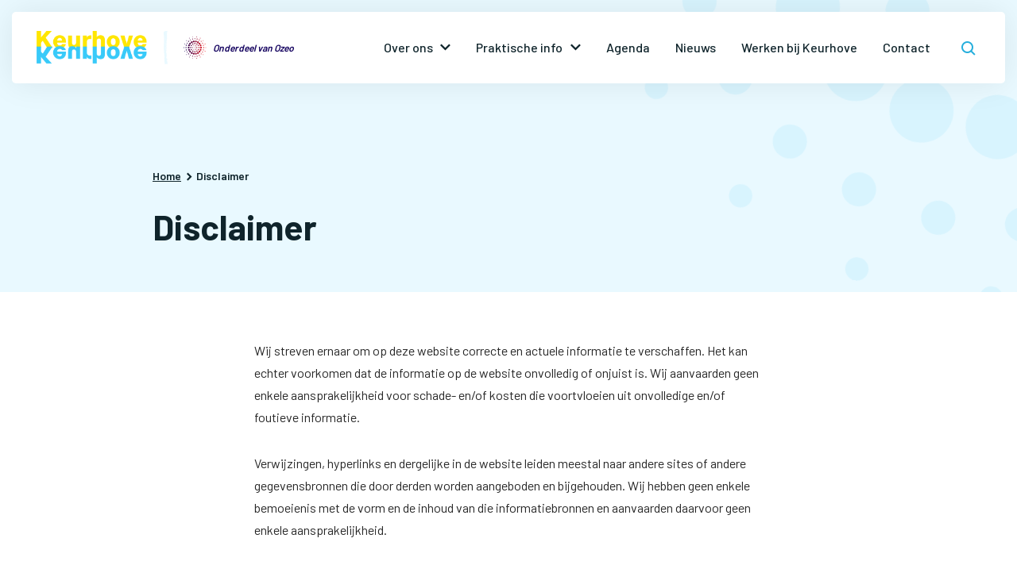

--- FILE ---
content_type: text/html; charset=UTF-8
request_url: https://www.keurhove.nl/disclaimer/
body_size: 28453
content:
<!doctype html>
<html lang="nl-NL">
  <head>
	<script src="https://assets.ivydigitalmarketing.nl/ivytag.js"></script>
	<meta charset="utf-8">
	<meta http-equiv="x-ua-compatible" content="ie=edge">
	<meta name="viewport" content="width=device-width, initial-scale=1, shrink-to-fit=no">
  <meta name="format-detection" content="telephone=no">

      <link rel="apple-touch-icon" sizes="180x180" href="/app/uploads/sites/9/2022/01/apple-touch-icon-keurhove.png">
        <link rel="icon" type="image/png" sizes="64x64" href="/app/uploads/sites/9/2022/01/favicon-keurhove.png">
  
	<meta name='robots' content='index, follow, max-image-preview:large, max-snippet:-1, max-video-preview:-1' />
	<style>img:is([sizes="auto" i], [sizes^="auto," i]) { contain-intrinsic-size: 3000px 1500px }</style>
	
<!-- Google Tag Manager for WordPress by gtm4wp.com -->
<script data-cfasync="false" data-pagespeed-no-defer>
	var gtm4wp_datalayer_name = "dataLayer";
	var dataLayer = dataLayer || [];
</script>
<!-- End Google Tag Manager for WordPress by gtm4wp.com -->
	<!-- This site is optimized with the Yoast SEO plugin v26.7 - https://yoast.com/wordpress/plugins/seo/ -->
	<title>Disclaimer - Keurhove</title>
	<link rel="canonical" href="https://www.keurhove.nl/disclaimer/" />
	<meta property="og:locale" content="nl_NL" />
	<meta property="og:type" content="article" />
	<meta property="og:title" content="Disclaimer - Keurhove" />
	<meta property="og:url" content="https://www.keurhove.nl/disclaimer/" />
	<meta property="og:site_name" content="Keurhove" />
	<meta property="article:modified_time" content="2019-01-22T12:55:29+00:00" />
	<meta name="twitter:card" content="summary_large_image" />
	<script type="application/ld+json" class="yoast-schema-graph">{"@context":"https://schema.org","@graph":[{"@type":"WebPage","@id":"https://www.keurhove.nl/disclaimer/","url":"https://www.keurhove.nl/disclaimer/","name":"Disclaimer - Keurhove","isPartOf":{"@id":"https://www.keurhove.nl/#website"},"datePublished":"2019-01-22T12:40:20+00:00","dateModified":"2019-01-22T12:55:29+00:00","breadcrumb":{"@id":"https://www.keurhove.nl/disclaimer/#breadcrumb"},"inLanguage":"nl-NL","potentialAction":[{"@type":"ReadAction","target":["https://www.keurhove.nl/disclaimer/"]}]},{"@type":"BreadcrumbList","@id":"https://www.keurhove.nl/disclaimer/#breadcrumb","itemListElement":[{"@type":"ListItem","position":1,"name":"Home","item":"https://www.keurhove.nl/"},{"@type":"ListItem","position":2,"name":"Disclaimer"}]},{"@type":"WebSite","@id":"https://www.keurhove.nl/#website","url":"https://www.keurhove.nl/","name":"Keurhove","description":"Geloofwaardig onderwijs","potentialAction":[{"@type":"SearchAction","target":{"@type":"EntryPoint","urlTemplate":"https://www.keurhove.nl/?s={search_term_string}"},"query-input":{"@type":"PropertyValueSpecification","valueRequired":true,"valueName":"search_term_string"}}],"inLanguage":"nl-NL"}]}</script>
	<!-- / Yoast SEO plugin. -->


<link rel='dns-prefetch' href='//www.deregenboog-dewingerd.nl' />
<link rel='dns-prefetch' href='//www.google.com' />
<link rel='dns-prefetch' href='//fonts.googleapis.com' />
<link rel="stylesheet" href="/app/plugins/wp-media-folder/assets/css/display-gallery/magnific-popup.css?ver=0.9.9"><link rel="stylesheet" href="/app/plugins/wp-media-folder/assets/css/display-gallery/style-display-gallery.css?ver=6.1.9"><link rel="stylesheet" href="/app/plugins/wp-media-folder/assets/js/slick/slick.css?ver=6.1.9"><link rel="stylesheet" href="/app/plugins/wp-media-folder/assets/js/slick/slick-theme.css?ver=6.1.9"><style id='global-styles-inline-css' type='text/css'>
:root{--wp--preset--aspect-ratio--square: 1;--wp--preset--aspect-ratio--4-3: 4/3;--wp--preset--aspect-ratio--3-4: 3/4;--wp--preset--aspect-ratio--3-2: 3/2;--wp--preset--aspect-ratio--2-3: 2/3;--wp--preset--aspect-ratio--16-9: 16/9;--wp--preset--aspect-ratio--9-16: 9/16;--wp--preset--color--black: #000000;--wp--preset--color--cyan-bluish-gray: #abb8c3;--wp--preset--color--white: #ffffff;--wp--preset--color--pale-pink: #f78da7;--wp--preset--color--vivid-red: #cf2e2e;--wp--preset--color--luminous-vivid-orange: #ff6900;--wp--preset--color--luminous-vivid-amber: #fcb900;--wp--preset--color--light-green-cyan: #7bdcb5;--wp--preset--color--vivid-green-cyan: #00d084;--wp--preset--color--pale-cyan-blue: #8ed1fc;--wp--preset--color--vivid-cyan-blue: #0693e3;--wp--preset--color--vivid-purple: #9b51e0;--wp--preset--gradient--vivid-cyan-blue-to-vivid-purple: linear-gradient(135deg,rgba(6,147,227,1) 0%,rgb(155,81,224) 100%);--wp--preset--gradient--light-green-cyan-to-vivid-green-cyan: linear-gradient(135deg,rgb(122,220,180) 0%,rgb(0,208,130) 100%);--wp--preset--gradient--luminous-vivid-amber-to-luminous-vivid-orange: linear-gradient(135deg,rgba(252,185,0,1) 0%,rgba(255,105,0,1) 100%);--wp--preset--gradient--luminous-vivid-orange-to-vivid-red: linear-gradient(135deg,rgba(255,105,0,1) 0%,rgb(207,46,46) 100%);--wp--preset--gradient--very-light-gray-to-cyan-bluish-gray: linear-gradient(135deg,rgb(238,238,238) 0%,rgb(169,184,195) 100%);--wp--preset--gradient--cool-to-warm-spectrum: linear-gradient(135deg,rgb(74,234,220) 0%,rgb(151,120,209) 20%,rgb(207,42,186) 40%,rgb(238,44,130) 60%,rgb(251,105,98) 80%,rgb(254,248,76) 100%);--wp--preset--gradient--blush-light-purple: linear-gradient(135deg,rgb(255,206,236) 0%,rgb(152,150,240) 100%);--wp--preset--gradient--blush-bordeaux: linear-gradient(135deg,rgb(254,205,165) 0%,rgb(254,45,45) 50%,rgb(107,0,62) 100%);--wp--preset--gradient--luminous-dusk: linear-gradient(135deg,rgb(255,203,112) 0%,rgb(199,81,192) 50%,rgb(65,88,208) 100%);--wp--preset--gradient--pale-ocean: linear-gradient(135deg,rgb(255,245,203) 0%,rgb(182,227,212) 50%,rgb(51,167,181) 100%);--wp--preset--gradient--electric-grass: linear-gradient(135deg,rgb(202,248,128) 0%,rgb(113,206,126) 100%);--wp--preset--gradient--midnight: linear-gradient(135deg,rgb(2,3,129) 0%,rgb(40,116,252) 100%);--wp--preset--font-size--small: 13px;--wp--preset--font-size--medium: 20px;--wp--preset--font-size--large: 36px;--wp--preset--font-size--x-large: 42px;--wp--preset--spacing--20: 0.44rem;--wp--preset--spacing--30: 0.67rem;--wp--preset--spacing--40: 1rem;--wp--preset--spacing--50: 1.5rem;--wp--preset--spacing--60: 2.25rem;--wp--preset--spacing--70: 3.38rem;--wp--preset--spacing--80: 5.06rem;--wp--preset--shadow--natural: 6px 6px 9px rgba(0, 0, 0, 0.2);--wp--preset--shadow--deep: 12px 12px 50px rgba(0, 0, 0, 0.4);--wp--preset--shadow--sharp: 6px 6px 0px rgba(0, 0, 0, 0.2);--wp--preset--shadow--outlined: 6px 6px 0px -3px rgba(255, 255, 255, 1), 6px 6px rgba(0, 0, 0, 1);--wp--preset--shadow--crisp: 6px 6px 0px rgba(0, 0, 0, 1);}:where(body) { margin: 0; }.wp-site-blocks > .alignleft { float: left; margin-right: 2em; }.wp-site-blocks > .alignright { float: right; margin-left: 2em; }.wp-site-blocks > .aligncenter { justify-content: center; margin-left: auto; margin-right: auto; }:where(.is-layout-flex){gap: 0.5em;}:where(.is-layout-grid){gap: 0.5em;}.is-layout-flow > .alignleft{float: left;margin-inline-start: 0;margin-inline-end: 2em;}.is-layout-flow > .alignright{float: right;margin-inline-start: 2em;margin-inline-end: 0;}.is-layout-flow > .aligncenter{margin-left: auto !important;margin-right: auto !important;}.is-layout-constrained > .alignleft{float: left;margin-inline-start: 0;margin-inline-end: 2em;}.is-layout-constrained > .alignright{float: right;margin-inline-start: 2em;margin-inline-end: 0;}.is-layout-constrained > .aligncenter{margin-left: auto !important;margin-right: auto !important;}.is-layout-constrained > :where(:not(.alignleft):not(.alignright):not(.alignfull)){margin-left: auto !important;margin-right: auto !important;}body .is-layout-flex{display: flex;}.is-layout-flex{flex-wrap: wrap;align-items: center;}.is-layout-flex > :is(*, div){margin: 0;}body .is-layout-grid{display: grid;}.is-layout-grid > :is(*, div){margin: 0;}body{padding-top: 0px;padding-right: 0px;padding-bottom: 0px;padding-left: 0px;}a:where(:not(.wp-element-button)){text-decoration: underline;}:root :where(.wp-element-button, .wp-block-button__link){background-color: #32373c;border-width: 0;color: #fff;font-family: inherit;font-size: inherit;line-height: inherit;padding: calc(0.667em + 2px) calc(1.333em + 2px);text-decoration: none;}.has-black-color{color: var(--wp--preset--color--black) !important;}.has-cyan-bluish-gray-color{color: var(--wp--preset--color--cyan-bluish-gray) !important;}.has-white-color{color: var(--wp--preset--color--white) !important;}.has-pale-pink-color{color: var(--wp--preset--color--pale-pink) !important;}.has-vivid-red-color{color: var(--wp--preset--color--vivid-red) !important;}.has-luminous-vivid-orange-color{color: var(--wp--preset--color--luminous-vivid-orange) !important;}.has-luminous-vivid-amber-color{color: var(--wp--preset--color--luminous-vivid-amber) !important;}.has-light-green-cyan-color{color: var(--wp--preset--color--light-green-cyan) !important;}.has-vivid-green-cyan-color{color: var(--wp--preset--color--vivid-green-cyan) !important;}.has-pale-cyan-blue-color{color: var(--wp--preset--color--pale-cyan-blue) !important;}.has-vivid-cyan-blue-color{color: var(--wp--preset--color--vivid-cyan-blue) !important;}.has-vivid-purple-color{color: var(--wp--preset--color--vivid-purple) !important;}.has-black-background-color{background-color: var(--wp--preset--color--black) !important;}.has-cyan-bluish-gray-background-color{background-color: var(--wp--preset--color--cyan-bluish-gray) !important;}.has-white-background-color{background-color: var(--wp--preset--color--white) !important;}.has-pale-pink-background-color{background-color: var(--wp--preset--color--pale-pink) !important;}.has-vivid-red-background-color{background-color: var(--wp--preset--color--vivid-red) !important;}.has-luminous-vivid-orange-background-color{background-color: var(--wp--preset--color--luminous-vivid-orange) !important;}.has-luminous-vivid-amber-background-color{background-color: var(--wp--preset--color--luminous-vivid-amber) !important;}.has-light-green-cyan-background-color{background-color: var(--wp--preset--color--light-green-cyan) !important;}.has-vivid-green-cyan-background-color{background-color: var(--wp--preset--color--vivid-green-cyan) !important;}.has-pale-cyan-blue-background-color{background-color: var(--wp--preset--color--pale-cyan-blue) !important;}.has-vivid-cyan-blue-background-color{background-color: var(--wp--preset--color--vivid-cyan-blue) !important;}.has-vivid-purple-background-color{background-color: var(--wp--preset--color--vivid-purple) !important;}.has-black-border-color{border-color: var(--wp--preset--color--black) !important;}.has-cyan-bluish-gray-border-color{border-color: var(--wp--preset--color--cyan-bluish-gray) !important;}.has-white-border-color{border-color: var(--wp--preset--color--white) !important;}.has-pale-pink-border-color{border-color: var(--wp--preset--color--pale-pink) !important;}.has-vivid-red-border-color{border-color: var(--wp--preset--color--vivid-red) !important;}.has-luminous-vivid-orange-border-color{border-color: var(--wp--preset--color--luminous-vivid-orange) !important;}.has-luminous-vivid-amber-border-color{border-color: var(--wp--preset--color--luminous-vivid-amber) !important;}.has-light-green-cyan-border-color{border-color: var(--wp--preset--color--light-green-cyan) !important;}.has-vivid-green-cyan-border-color{border-color: var(--wp--preset--color--vivid-green-cyan) !important;}.has-pale-cyan-blue-border-color{border-color: var(--wp--preset--color--pale-cyan-blue) !important;}.has-vivid-cyan-blue-border-color{border-color: var(--wp--preset--color--vivid-cyan-blue) !important;}.has-vivid-purple-border-color{border-color: var(--wp--preset--color--vivid-purple) !important;}.has-vivid-cyan-blue-to-vivid-purple-gradient-background{background: var(--wp--preset--gradient--vivid-cyan-blue-to-vivid-purple) !important;}.has-light-green-cyan-to-vivid-green-cyan-gradient-background{background: var(--wp--preset--gradient--light-green-cyan-to-vivid-green-cyan) !important;}.has-luminous-vivid-amber-to-luminous-vivid-orange-gradient-background{background: var(--wp--preset--gradient--luminous-vivid-amber-to-luminous-vivid-orange) !important;}.has-luminous-vivid-orange-to-vivid-red-gradient-background{background: var(--wp--preset--gradient--luminous-vivid-orange-to-vivid-red) !important;}.has-very-light-gray-to-cyan-bluish-gray-gradient-background{background: var(--wp--preset--gradient--very-light-gray-to-cyan-bluish-gray) !important;}.has-cool-to-warm-spectrum-gradient-background{background: var(--wp--preset--gradient--cool-to-warm-spectrum) !important;}.has-blush-light-purple-gradient-background{background: var(--wp--preset--gradient--blush-light-purple) !important;}.has-blush-bordeaux-gradient-background{background: var(--wp--preset--gradient--blush-bordeaux) !important;}.has-luminous-dusk-gradient-background{background: var(--wp--preset--gradient--luminous-dusk) !important;}.has-pale-ocean-gradient-background{background: var(--wp--preset--gradient--pale-ocean) !important;}.has-electric-grass-gradient-background{background: var(--wp--preset--gradient--electric-grass) !important;}.has-midnight-gradient-background{background: var(--wp--preset--gradient--midnight) !important;}.has-small-font-size{font-size: var(--wp--preset--font-size--small) !important;}.has-medium-font-size{font-size: var(--wp--preset--font-size--medium) !important;}.has-large-font-size{font-size: var(--wp--preset--font-size--large) !important;}.has-x-large-font-size{font-size: var(--wp--preset--font-size--x-large) !important;}
:where(.wp-block-post-template.is-layout-flex){gap: 1.25em;}:where(.wp-block-post-template.is-layout-grid){gap: 1.25em;}
:where(.wp-block-columns.is-layout-flex){gap: 2em;}:where(.wp-block-columns.is-layout-grid){gap: 2em;}
:root :where(.wp-block-pullquote){font-size: 1.5em;line-height: 1.6;}
</style>
<link rel="stylesheet" href="/app/plugins/wp-smartcrop/css/image-renderer.css?ver=2.0.10"><link rel="stylesheet" href="/app/themes/project_theme/dist/styles/main_d6131b42.css"><link rel="stylesheet" href="https://fonts.googleapis.com/css2?family=Barlow:wght@400;500;600;700;800&amp;display=swap"><script src="https://www.keurhove.nl/wp-includes/js/jquery/jquery.min.js?ver=3.7.1"></script><script src="https://www.keurhove.nl/wp-includes/js/jquery/jquery-migrate.min.js?ver=3.4.1"></script>
<!-- Google Tag Manager for WordPress by gtm4wp.com -->
<!-- GTM Container placement set to footer -->
<script data-cfasync="false" data-pagespeed-no-defer>
</script>
<!-- End Google Tag Manager for WordPress by gtm4wp.com -->
    <style>
    :root {
      --theme-color1: #e9f9ff;
      --theme-color2: #25aedc;
      --theme-color3: #fbd058;
      --theme-color4: #0f242b;
      --theme-color5: #272727;
      --theme-color6: #d8f4fe;
      --theme-color7: #E7EBF4;
      --theme-color8: #25aedc;
      --theme-color9: #0f242b;
      --theme-color10: #EC0000;
    }
  </style>

</head>
  <body class="wp-singular page page-id-120 wp-theme-project_themeresources disclaimer subsite-9 app-data index-data singular-data page-data page-120-data page-disclaimer-data">
    <ivy-marketing container-id="GTM-57LRKHV"></ivy-marketing>
    <nav class="skip-to">
  <a class="skip-to__link btn btn--secondary" href="#main">Ga direct naar inhoud</a>
</nav>
    
    <header id="header" class="header header--default" aria-label="Navigatieheader">

  <div class="layout-container">
    <div class="header__main">
      <div class="header__logo-wrapper">
        <div class="header__logo"  style="width: 140px;" >
          <a class="brand" href="https://www.keurhove.nl/">
      <img src="/app/uploads/sites/9/2022/01/logo-keurhove.svg" alt="Keurhove"/>
  </a>
        </div>
        <svg class="header__ribbon" xmlns="http://www.w3.org/2000/svg" xmlns:xlink="http://www.w3.org/1999/xlink" width="5" height="42.87"
     viewBox="0 0 5 42.87">
  <defs>
    <style>.cls-1 {
        fill: #fff;
      }

      .cls-1, .cls-3 {
        fill-rule: evenodd;
      }

      .cls-2 {
        mask: url(#mask);
      }</style>
    <mask id="mask" x="0" y="0" width="5" height="42.87" maskUnits="userSpaceOnUse">
      <g id="mask-2">
        <polygon id="path-1" class="cls-1" points="5 0 5 42.87 0 42.87 0 0 5 0"/>
      </g>
    </mask>
  </defs>
  <g id="Layer_2" data-name="Layer 2">
    <g id="Layer_1-2" data-name="Layer 1">
      <g id="Symbols">
        <g id="topbar">
          <g id="pencil-stroke-copy">
            <g class="cls-2">
              <path id="Fill-1" class="cls-3 fill-color"
                    d="M2.79,1.46v0s0,0,0,0a0,0,0,0,1,0,0ZM1.81,37v0h0ZM3,5.94h0v0ZM1,31.73s0,0,0,0l0,0v0Zm1.19-2.19s0,0,0,0h0v0ZM3.07,15.1s0,0,0,0h0v0ZM2.76,36.7v0ZM2.12,4.09v0l0,0ZM1.69,5.58v0Zm1.38,28v0h0v0l0,0ZM1.74,19.39s0,0,0,0,0,0,0,0,0,0,0,0Zm-.94,6,0,0h0ZM2.15.91h0a0,0,0,0,1,0,0s0,0,0,0a0,0,0,0,0,0,0ZM1.43,28.1l0,0h0Zm-.27-6.36s0,0,0,0,0,0,0,0h0v0Zm0,3.5,0,0v0ZM2.3,11.52h0s0,0,0,0h0s0,0,0,0Zm-.89,14,0,0v0Zm1,4.66h0s0,0,0,0l0,0v0Zm-.1-11.53a0,0,0,0,1,0,0l0,0s0,0,0,0ZM1.49,35.79v0l0,0Zm1.76,4.76v0h0l0,0ZM1.94,4.76l0,0v0ZM1.12,33.08l0,0v0Zm1-.6v0h0Zm.78,8.37s0,0,0,0v0ZM1.4,4.12s0,0,0,0v0s0,0,0,0ZM.48,16.68l0,0h0Zm2-10.39s0,0,0,0h0v0ZM1.84,20.71h0v0ZM2.65,20s0,0,0-.05,0,0,0,0l0,0Zm.24-3.54v0h0s0,0,0,0ZM2.11,1.12h0v0Zm.82,11.57H3s0,0,0,0v0ZM1.47,34.38l0,0h0Zm-.41-6.33v0h0Zm1.28-6h0l0,0,0,0ZM1,11.89l0,0v0Zm.26,18.72a0,0,0,0,0,0,0h0a0,0,0,0,1,0,0ZM2.53,18.85h0v0Zm-2,5v0h0ZM2.31,29h0s0,0,0,0h0v0Zm1.15,6.87h0v0Zm0,4.88v0h0Zm.29-.25v0Zm.17-31,0,0v0ZM3.74,12.1h0s0,0,0,0v0Zm0-1.07,0,0h0v0l0,0Zm.34,30.18v0h0ZM3.28,13.64l0,0h0Zm-.19-1.25h0s0,0,0,0l0,0v0ZM2.39,25.1s0,0,0,0l0,0a0,0,0,0,0,0,0s0,0,0,0ZM2.88,6.3l0,0s0,0,0,0h0l0,0ZM2.43,29.24h0s0,0,0-.05,0,0,0,0,0,0,0,0Zm.48-14.86s0,0,0,0h0s0,0,0,0Zm-.64.3,0,0,0,0,0,0,0,0Zm0,6.89s0,0,0-.05h0a.13.13,0,0,0,0,.06ZM1.79,5.34s0,0,0,0h0s0,0,0,0ZM.9,27.16h0s0,0,0,0l0,0v0ZM2.24,4.43s0,0,0,0,0,0,0,0a0,0,0,0,0,0,0s0,0,.05,0ZM1.08,23.16s0,0,0,0h0s0,0,0,0,0,0,0,0ZM4,.44a0,0,0,0,0,0,0s0,0,0,0a0,0,0,0,0,0,0ZM1.07,28.94s0,0,0,0h0v0Zm2.34,3.19,0,0,0,0,0,0,0,.05ZM1.72,29.56h0s0,0,0,.05h0v0Zm-.8-22v0s0,0,0,0,0,0,0,0v0ZM.7,24.39s0,0,0-.06h0s0,0,0,.05Zm.05.78h0l0-.06,0,0,0,.05ZM1.84,1.7a.1.1,0,0,1,0,0s0,0,0,0,0,0,0,0,0,0,0,0Zm0,26.3,0,0s0,0,0,0,0,0,0,0v0Zm.77-2.71,0,0,0,0s0,0,0,0a0,0,0,0,0,0,0ZM1.53,16h0a.1.1,0,0,0,0,0s0,0,0,0,0,0,0,0ZM1.48,8.8s0,0,0-.05h0s0,0,0,.05Zm.1,27.36,0,0s0,0,0,0h0l0,0ZM1.11,18.37l0,0a0,0,0,0,0,0,0s0,0,0,0l0,0ZM3.51,36.1s0,0,0,0,0,0-.05,0,0,0,0,0,0,0,0,0ZM1.71,12s0,0,0,0a0,0,0,0,0,0,0v0Zm-.47,3.1v0h0l0,0,0,0Zm.35,13.57,0,0v0s-.05,0-.05,0,0,0,0,0ZM4,6.28s0,0,0,0v0H4v0ZM4,2.7,4,2.68v0l.06,0v0ZM1.21,29.24s0,0,0,0,0,0,0,0,0,0,0,0v0ZM1.56,3.53l0,0,0,0,0,0s0,0,0,0ZM2.68,42s0,0,0,0h0a0,0,0,0,0,0,0ZM2,2.41l0,0s0,0,0,0,0,0,0,0Zm.7,32,0,0h0s0,0,0,0ZM.57,2.61l0,0s0,0,0,0,0,0,0,0l0,0ZM.51,20.46s0,0,0,0,0,0,0,0,0,0,0,0,0,0,0,0ZM2.3,41.08s0,0,0,0h0ZM.55,9.91l0,0,0,0s0-.05,0,0,0,0,0,0ZM2.7,34v0H2.64v0ZM.54,21.38a.13.13,0,0,1,0,.06h0s0,0,0-.05ZM2,6.3v0L2,6.3v0l0,0ZM2,18.6v0l-.06,0,0,0,.05,0Zm.74,14.08h0s0,0,0,0h0s0,0,0,0ZM3,13.74s0,0,0,0H3s0,0,0,.06l0,0Zm.81,28.11s0,0,0,.06a.05.05,0,0,0,.08,0,.06.06,0,0,0-.05,0l0,0Zm-1-6.8h0l0-.06,0,0s0,0,0,0Zm-1-8.37s0,0,0-.05,0,0,0,0l-.05,0,0,0Zm-.07-4.45-.06,0s.05,0,.07,0,0,0,.05,0l-.06,0Zm.92-4.11s0,0,0,0a0,0,0,0,0,0-.06,0,0,0,0,0-.05,0s0,.06,0,.09ZM2.17,23.9h0s0-.05,0-.06-.05,0,0,0l0,0ZM3.27,7.71s0,0,0,0,0,0,0,.06,0,0,.05,0,0,0,0-.07Zm-.18,9.07,0,0,0,0a.1.1,0,0,0,0,.05l0,0Zm0-14c0-.06,0-.09-.07-.08s0,0,0,0a.07.07,0,0,0,0,0,0,0,0,0,0,0,0ZM.52,7.48l0-.05s0,0,0,0-.05,0-.05,0,0,0,0,.06Zm2.87,5.08h.06a.07.07,0,0,0-.05,0s0,0-.06,0l.05,0ZM.83,2.16h0s-.05,0,0,.05l0,0a.05.05,0,0,0,0-.06ZM.91,23.7h0a.06.06,0,0,0-.07-.06h0s0,.05.07.06ZM.69,5.34a0,0,0,0,0-.06,0l0,.05s0,0,0,0a.08.08,0,0,0,.07-.07ZM3.48,9.7l0,.05a.09.09,0,0,0,0-.05l0,0,0,0Zm-.67-9s0,0,0-.05,0-.07-.07,0,0,0,0,.06,0,0,.05,0Zm.35,29.42s0,0,0-.06h0l0,0,.05,0ZM2.91,41.75l0,0,0,0s0,.05,0,.05,0,0,.06,0ZM3.62,9.24l0,0s0,0,0-.06,0-.06,0-.06,0,.05,0,.08ZM1.2,32.1A.1.1,0,0,0,1.11,32s0,0,0,.06l.06,0s.05,0,.05,0Zm1-25.66a.21.21,0,0,0,0,.06l0,0s0,0,.06,0,0,0,0,0ZM2.38,4a.07.07,0,0,0,.09,0s0,0,0,0a.07.07,0,0,0-.09,0s0,0,0,0Zm1,33h0l0,0s0,0,0,0,0,0,0,0ZM1.24,12.42s-.08,0-.07.05,0,0,.05,0,0,0,.06,0l0,0ZM1,10.89s.05,0,0,0l0,0s-.05,0-.05,0l0,0ZM1,20v-.11H1s0,.07,0,.11ZM1.34,7.27a.07.07,0,0,0,0-.09s0,0,0,0a.07.07,0,0,0,0,.06l0,0Zm0,12.24s0,0,0-.05l0,0s0,0,0,0,0,0,.05,0Zm0-17.35s0-.05,0-.05,0,0,0,.05,0,0,0,0,0,0,0,0ZM1.68,13.1l.05,0s0,0,0-.06-.05,0-.05,0a.09.09,0,0,0,0,0Zm-.74,0s.07,0,.1,0,0-.05,0-.06S1,13,1,13a.07.07,0,0,0,0,.09ZM.7,8.72a.09.09,0,0,0,0-.09s0,0,0,0a.1.1,0,0,0,0,.1ZM.83,21.88l0-.06-.05.05s0,.06,0,.06.06,0,.07-.05ZM1.52,8.36s0,.05.05.06.07-.05.05-.08l-.07,0s0,0,0,0Zm-.4-.08s0,0,0,0a.07.07,0,0,0,0-.05,0,0,0,0,0-.05,0,.08.08,0,0,0,.06.08Zm0,1.91s0,0,0-.06a.27.27,0,0,0-.08-.07s0,0,0,.06a.46.46,0,0,0,.07.07ZM2.67,33.55s0,0,0,0l-.06,0,0,0s0,0,.07,0ZM2.5,11.84s0,.08.07.06,0,0,0-.06,0,0,0-.05a0,0,0,0,0,0,.05Zm.58,19.54,0-.05,0,0-.06,0,.05,0ZM3.15,4.64c.05,0,0-.06,0-.09l0-.06,0,.06a.09.09,0,0,0,0,.09Zm-.41,2s0-.06,0,0,0,0,0,0,0,.06,0,0,0,0,0,0Zm.55,2.52a.05.05,0,0,0,.08,0s0-.05,0-.06a.06.06,0,0,0-.08,0s0,0,0,.06Zm0-.53s0,.06.06.08.07,0,.07,0,0-.05-.07-.07,0,0-.06,0ZM2.18,27.25s0,.05,0,.06a.05.05,0,0,0,0-.07s0,0,0,0,0,0,0,.06ZM3.59,32s0,.06,0,.06.08,0,.08,0,0-.06,0-.06a.05.05,0,0,0-.08,0Zm-1-27.42a.33.33,0,0,0,0,.06.08.08,0,0,0,.1,0,.06.06,0,0,0-.05-.08s-.06,0-.08,0Zm-1.93,5a.08.08,0,0,0,0-.09s0,0-.06,0a.05.05,0,0,0,0,.08s0,0,.06,0Zm.21,9.65s0,.1.07.1,0,0,0-.06,0-.1-.06-.11,0,0,0,.07Zm.7,10.87A.11.11,0,0,0,1.62,30s0-.05,0-.05a.09.09,0,0,0-.07.11s0,0,0,.05ZM.8,10.19s0,.07.06.06a.07.07,0,0,0,0-.06s0-.08-.07-.06,0,0,0,.06Zm.6,16.23c.05,0,0-.06,0-.1s0-.07-.07-.05a.11.11,0,0,0,0,.06.41.41,0,0,0,0,.09ZM2.85,7.94s0,0,0-.05a.07.07,0,0,0-.08-.09.06.06,0,0,0-.05,0,.08.08,0,0,0,.09.09Zm1.27.41s0,0,0-.06S4,8.31,4,8.35a.07.07,0,0,0,0,.06s.06,0,.07-.06ZM2.24,5.92a.17.17,0,0,0,0,.07s0,0,0,0,0,0,0,0V5.93s0-.09,0-.1,0,0,0,.09Zm.1-4.67,0,0,.06-.08s0-.06,0-.09h0a.13.13,0,0,0-.06.15ZM2,25a.07.07,0,0,0,.07.06s0,0,0,0S2.08,25,2,25,2,25,2,25Zm1.08,9.62s0-.08-.06-.07-.06,0,0,.08,0,.07.06.07,0,0,0-.08ZM1.85,36s0,.09.09.09,0,0,0,0,0-.08-.09-.09,0,0,0,.05ZM1.7,40.11,1.81,40a.06.06,0,0,0,0,0H1.76a.22.22,0,0,0-.09.07s0,0,0,.06Zm.67-21.95c0,.06,0,.1,0,.1s.06,0,.06-.07,0-.12-.07-.11,0,.06,0,.08ZM1.05,22.73a.33.33,0,0,0,0,.06.11.11,0,0,0,.13,0,.05.05,0,0,0,0-.08.09.09,0,0,0-.12.06ZM3.38,42a.12.12,0,0,0,.1-.1.06.06,0,0,0-.06-.08s-.06,0-.07.08,0,.08,0,.1ZM1.25,13.34a.07.07,0,0,0,.07-.06s0-.07-.06-.07a.07.07,0,0,0-.07.07.05.05,0,0,0,.06.06ZM.66,17.69c0-.08,0-.12-.06-.12s-.06,0-.07.08a.07.07,0,0,0,.07.08.07.07,0,0,0,.06,0Zm0-.55a.1.1,0,0,0,.09-.07.08.08,0,0,0,0-.1s-.1,0-.1.08a.41.41,0,0,0,.05.09Zm.13-3.68.05,0a.1.1,0,0,0-.08-.11.07.07,0,0,0,0,0,.1.1,0,0,0,.08.11Zm1.11,26s-.07,0-.07.06a.08.08,0,0,0,0,.06.06.06,0,0,0,.09,0s0-.07-.06-.08ZM3.21,4.05s0,0,0,0a.14.14,0,0,0,.1.17h0s0,0,0-.06,0-.12-.11-.13Zm0,20.89,0,.1,0,0,0,0v-.14s0,0-.06,0,0,0,0,.06ZM2.9,8.36c0,.06,0,.08.06.07H3c0-.05,0-.12,0-.18s0-.05,0,0l0,0a1,1,0,0,1-.06.14Zm-.13,3.15a.12.12,0,0,0,.12.06s.1-.08.07-.11-.11,0-.16,0,0,0,0,.06Zm.76-.3a.1.1,0,0,0,0,0H3.46a.57.57,0,0,0-.08.13s0,0,0,0h.06a.15.15,0,0,0,.08-.12ZM1.55,20a.06.06,0,0,0-.08,0,.08.08,0,0,0,0,.06s0,.06.07.06A.08.08,0,0,0,1.55,20Zm-.66-6a.13.13,0,0,0,0,.13,0,0,0,0,0,.06,0A.11.11,0,0,0,1,14a.2.2,0,0,0,0-.11l-.06,0s0,0,0,0Zm.09,11,.06,0A.1.1,0,0,0,1,24.76s0,0-.06,0a.11.11,0,0,0,.07.15Zm1.78,8a.09.09,0,0,0-.09,0c0,.05,0,.11.08.1A.07.07,0,0,0,2.82,33a.08.08,0,0,0-.06-.08ZM.68,18.22s.07,0,.06-.07-.14-.08-.19,0,0,0,0,.06a.12.12,0,0,0,.13,0ZM1.81,10.4a.08.08,0,0,0,.08-.07c0-.06,0-.1-.07-.11s-.08,0-.08.07a.11.11,0,0,0,.07.11ZM3.36,7.19a.69.69,0,0,0,.05.13h.07l0,0a.15.15,0,0,0,0-.14.07.07,0,0,0,0,0s0,0-.05.06ZM.6,1.82s0,0,0,0a.21.21,0,0,0-.21.11S.38,2,.41,2a.2.2,0,0,0,.18-.1,0,0,0,0,0,0,0ZM3,10.05c.08,0,.14-.06.11-.1A.12.12,0,0,0,3,9.87c-.06,0-.08.05-.09.1a.08.08,0,0,0,.1.08ZM2,2.87c0-.05-.1-.05-.17,0a.08.08,0,0,0,0,.1.08.08,0,0,0,.07,0A.42.42,0,0,0,2,2.9v0ZM3.8,4.57a.36.36,0,0,0,0-.09s0-.06-.09,0,0,.06,0,.09a.19.19,0,0,0,0,.1h.07s0,0,0-.06ZM2.39,22.31s0,0-.05,0a.18.18,0,0,0-.2.07.06.06,0,0,0,0,0s0,.05.05,0a.57.57,0,0,0,.18,0,.24.24,0,0,0,0-.07Zm1.5,18h0A.15.15,0,0,0,4,40.15a.07.07,0,0,0,0-.09h0a.1.1,0,0,0-.07.08.11.11,0,0,0,0,.13ZM1.13,8.81A.14.14,0,0,0,1,8.66.06.06,0,0,0,1,8.72a.13.13,0,0,0,.08.15c.05,0,.07,0,.08-.06ZM3.21,39.34h0l.16-.14s0,0,0-.06h0a.23.23,0,0,0-.19.15s0,0,0,.06Zm-2-5.71c.05,0,.1,0,.1-.08a.07.07,0,0,0-.08-.09.1.1,0,0,0-.12.1c0,.07.05.07.1.07Zm2.12,4.59s0,.06,0,.06a.85.85,0,0,0,.17.06l0,0s0,0,0,0a.14.14,0,0,0-.16-.11s0,0-.06,0Zm.23-24.33-.11,0c-.07,0-.13,0-.14.08a.1.1,0,0,0,0,.13c.08,0,.1,0,.14-.07a.86.86,0,0,0,.07-.1ZM2.23,5l.24-.07s0,0,0-.05,0,0,0,0a.45.45,0,0,0-.28.07s0,0,0,.06,0,0,.07,0ZM1,16.24a.15.15,0,0,0-.2,0c-.07,0-.18.08-.15.14s.12,0,.16,0,.15,0,.19-.07ZM3.09,32c.13-.1.2-.19.16-.33a.07.07,0,0,0,0,0s-.05,0-.06,0a.65.65,0,0,0-.05.35Zm.24,3.53,0,0v0l-.2-.22h0s0,0,0,0a.24.24,0,0,0,.21.23ZM3.27,19.18a.23.23,0,0,0,.12-.24,0,0,0,0,0,0,0s0,0-.06,0a.25.25,0,0,0-.09.23l.06,0ZM1.35,16.39a.26.26,0,0,0-.3.22c0,.05,0,.12.07.12s.07,0,.06-.08.11-.17.17-.26Zm1.26-.48c0,.12,0,.19.05.21s.16,0,.21-.05,0-.11-.06-.16l-.09-.07a.05.05,0,0,0-.09,0s0,.07,0,.05ZM2.14,9.37l.16.3s.05.07.08,0a.14.14,0,0,0,.05-.1c0-.19-.08-.24-.29-.24Zm.22,6.24s.08,0,.1,0a.4.4,0,0,0,.11-.2.14.14,0,0,0-.11-.14c-.07,0-.08,0-.09.1a1.66,1.66,0,0,1-.06.21l0,.06ZM4.09,3.47s0-.07,0-.08c-.12-.16-.34-.18-.45-.34l0,0s0,0,0,0a.31.31,0,0,0,.17.24,1.71,1.71,0,0,0,.34.13ZM2.93,29.79a.16.16,0,0,0,.15-.12.12.12,0,0,0,0-.1l-.19-.13a.08.08,0,0,0-.07,0,.17.17,0,0,0,0,.1.26.26,0,0,0,.08.2.18.18,0,0,0,.08.05Zm1.19-24c0-.09,0-.16-.16-.17s-.17.06-.17.19,0,.17.1.17a.21.21,0,0,0,.23-.19ZM1.05,6.4h.21c.07,0,.15.06.22,0a.38.38,0,0,0,0-.1c-.08-.11-.23-.19-.31-.15s-.06.15-.09.27ZM2.12,9.81a.39.39,0,0,0,0,.5c.06.06.16.06.18,0s.08-.14,0-.2-.09,0-.14,0S2.14,10,2.13,10a1.06,1.06,0,0,0,0-.15ZM1.24,26.87a2.86,2.86,0,0,1,.07.57.13.13,0,0,0,0,.07h0s0,0,0,0c.1-.25-.06-.48,0-.73H1.29l-.05.09Zm2.22-1.42a.17.17,0,0,0-.16-.21.32.32,0,0,0-.25.06s0,0,0,.06,0,.08.06.07.2,0,.23.14a.06.06,0,0,0,.09,0s0-.05.06-.08a.19.19,0,0,0,0-.08ZM3,13.08a1.22,1.22,0,0,0,.11.34h.07c0-.16.09-.2.18-.27s0-.06,0-.07L3.26,13s-.08-.06-.13,0S3,13,3,13.08Zm-.1-2.57a.63.63,0,0,0,.09.4c0,.05,0,.16.06.14s.09-.09.09-.15a.4.4,0,0,1,.1-.28.21.21,0,0,0,0-.11.12.12,0,0,0-.1-.14c-.09,0-.17-.08-.25,0l0,0a.41.41,0,0,1,0,.11ZM3,18.41c-.07,0-.11,0-.17.06s-.15.1-.07.23a1,1,0,0,1,.19.56.23.23,0,0,0,.14.21s.08,0,.11,0a.14.14,0,0,0,0-.06.27.27,0,0,1-.11-.3c0-.14.06-.28-.09-.38s0-.1,0-.14.07-.11,0-.18ZM2.91,2.17c.13,0,.24-.13.36,0a.05.05,0,0,0,.09,0,.28.28,0,0,1,.22-.23s0-.1,0-.13-.26,0-.38-.05a.06.06,0,0,0-.07,0c-.07.14-.23.23-.21.42ZM2,17.09H2c-.07,0-.13.09-.05.17a.7.7,0,0,0,1-.2s0-.06-.06-.06l-.08,0h0a.27.27,0,0,1-.3.12A.39.39,0,0,1,2.18,17a.83.83,0,0,0-.11-.15c-.06,0-.13-.11-.21,0s0,.12.07.17a.75.75,0,0,1,.06.13Zm.24-6.45h0c.1,0,.15.09.09.2s-.14.21-.29.21S2,11,2,11.05a.11.11,0,0,0-.05.13c0,.06.05.09.11.06s.2-.06.26-.15a1.19,1.19,0,0,1,.15-.18.13.13,0,0,1,.23.06.5.5,0,0,1,0,.12l.06,0a.08.08,0,0,0,0-.06.8.8,0,0,0-.08-.33c0-.1,0-.22,0-.34l-.42.25Zm.85,1.07c-.06.1-.15.19-.15.31s0,.1,0,.1a.85.85,0,0,0,.22,0,.1.1,0,0,0,.13-.05c0-.06.15-.07.15-.19a2.38,2.38,0,0,0-.39-.2Zm.37-4.84.07,0s0,0,0,0h0l0,0a1.77,1.77,0,0,0-.81.3c-.08,0-.15.11-.12.21H2.6c.15-.11.42,0,.47-.29,0,0,0,0,.07,0a.53.53,0,0,0,.31-.19Zm-.61,8.69c0-.1.13-.11.21-.14s.07-.1,0-.12-.15-.13-.2-.21a.1.1,0,0,0-.14,0s0,.07,0,.1l.15.38s0,0,0,.08.13.13.13.07,0-.09-.08-.11l-.07,0Zm-.77-.16h0l0,0-.05,0A1.08,1.08,0,0,1,2,15.21.32.32,0,0,0,1.84,15h0l-.07,0c-.05,0-.12-.07-.17,0s0,.14,0,.21,0,.08.08.06.2,0,.24.15.1.08.17,0ZM3.54,36.6c0,.19.18.23.32.28s.12-.07.11-.13-.06-.12-.13-.12l-.31,0h0ZM2,8.72l-.07,0s0,0,0,0H2l0-.06c.16.09.37,0,.54.15h0a.22.22,0,0,1,.16-.16A.49.49,0,0,0,2.86,9c.12.12.12.12,0,.26s0,0,0,.06A.2.2,0,0,0,3,9.3l0-.05a.42.42,0,0,0,0-.43c-.07-.15-.2-.13-.33-.1l-.08-.08c-.07-.06-.14-.1-.22,0a.19.19,0,0,1-.18,0A.27.27,0,0,0,2,8.72ZM3.38,40a.27.27,0,0,0,.16.1s.06,0,.06,0,0-.3-.05-.44,0,0-.06,0-.06,0-.06,0,0,.1,0,.15a.23.23,0,0,1-.06.21ZM1.62,42.06,1.54,42s-.05-.09-.1,0,0,.07,0,.09a.78.78,0,0,0,.15.1v.11c0,.15,0,.15.23.11a.2.2,0,0,0,.21,0,.28.28,0,0,0,.16-.16.34.34,0,0,0-.15-.43.11.11,0,0,0-.13,0c0,.09-.06.19-.1.29l-.06-.09c-.06-.09-.11-.06-.16,0ZM2.23,6.87c0,.08,0,.15.06.22s0,.15,0,.25A.5.5,0,0,0,2.45,7,.34.34,0,0,0,2.4,6.9c0-.05-.11,0-.17,0Zm.46,19.29h0c.06-.22.06-.22-.08-.51a1,1,0,0,1,0,.26c-.08.15,0,.19.11.26Zm.23-23c0,.09,0,.19.13.21s.13,0,.16-.07,0-.11-.1-.12l-.19,0Zm.85,5.3c0,.11,0,.22,0,.33a.07.07,0,0,0,0,0,0,0,0,0,0,.06,0,.3.3,0,0,0,0-.35l0,0v0l0,.05H3.77ZM2,17.87H1.93s-.05,0,0,0,0,0,0,0l.06,0h.19c.05,0,.12,0,.16-.05l-.24-.1c-.11,0-.12,0-.11.15Zm.92,4.45a0,0,0,0,0,0,0s0,0,0,0l0-.05a1.13,1.13,0,0,0,.18,0,.3.3,0,0,0,.08-.08.09.09,0,0,0,0-.07s0,0-.06,0a.28.28,0,0,0-.2.21Zm-.54-5.61a.37.37,0,0,1,0,.11s0,.08.06.08.06,0,.07-.07a.77.77,0,0,0,0-.15.07.07,0,0,0,0-.05.11.11,0,0,0-.06,0l-.06.05Zm1,18.36a.24.24,0,0,0-.06-.28l-.06,0s0,0,0,.06a.3.3,0,0,0,.16.24l0,0,0,0ZM1.85,4h0a.19.19,0,0,0,.1,0S2,4,2,4s0-.17-.11-.21,0,.17,0,.26ZM3,25.08c0-.12,0-.25-.15-.3s-.18-.2-.27-.3-.08,0-.09,0,0,.12,0,.18l-.1,0a.08.08,0,0,0-.06,0,.11.11,0,0,0,0,.05.06.06,0,0,0,.06,0l.08-.07.39.07a.2.2,0,0,0,0,.24h0l.16.08ZM2.69,14l0,0,0,0s.08-.07.1-.11a.12.12,0,0,0,0-.1s0,0-.06,0-.1.06-.09.11a.54.54,0,0,0,.07.13Zm.46,15.13a.17.17,0,0,0,0-.07c0-.06,0-.1-.1-.08a.2.2,0,0,0-.07.09c0,.07.06.07.11.07h.07a0,0,0,0,0,0,0s0,0,0,0l0-.05Zm.08,8.61c0,.06.1.11.18.05a.09.09,0,0,0,0-.12s-.07,0-.1,0l-.13.06ZM2.31,26.7s-.08,0-.07.07,0,0,.06,0v-.11c.13-.14.13-.16.05-.22s0,0-.06,0,0,0,0,.07l.06.18Zm-.08-.85.11-.15v0s0,0-.06,0-.14.08,0,.2Zm.07,2.38a.4.4,0,0,0,0-.11s0-.1,0-.11a.31.31,0,0,0,0,.1c0,.09,0,.09.11.12Zm.24-10.52a.15.15,0,0,0,.22,0,.17.17,0,0,0,0-.07l-.06,0-.18.13,0-.07h0c0,.06,0,.05.07.07Zm1.07-.08h0a.28.28,0,0,0-.19.16,0,0,0,0,0,0,0h0c.1,0,.12-.12.15-.2ZM2.76,27.77a.13.13,0,0,0-.19,0s0,.05,0,.06a0,0,0,0,0,.06,0l.16-.08ZM1.54,31l.06.14s.09,0,.09,0a.07.07,0,0,0,0-.06L1.54,31l0,0h0l.05,0ZM1.77,14.1h0a.15.15,0,0,0,0-.17.08.08,0,0,0-.06,0s0,0,0,0l.06.18ZM1.15,30a.21.21,0,0,0,0-.06s0,0,0,0,0,0,0,0V30L1,30s0,0,0,0,.05,0,.06,0A.3.3,0,0,0,1.15,30ZM2.76,19.63h0l-.24-.08c0-.15.11-.24.17-.37s0,0,0-.07h0l-.13.07c-.12,0-.15.09-.15.25s.09.11.17.12l0,.07c.08.11.08.11.19,0Zm-1.38-7h0l-.09.06s0,0,0,.06l.05,0a.42.42,0,0,0,0-.1ZM1.3,17.86l0,0,0,0-.13,0,0,0s0,0,0,0,.08,0,.12,0ZM3.46,5.26l0,0v0l0,0-.16.08c-.11-.12-.11-.12-.3,0h.3l.16.15-.06,0s0,0,0,0,0,0,0,0a.17.17,0,0,0,0-.07c.07-.08,0-.15,0-.23Zm-.69.38a.58.58,0,0,0,0,.14s0,0,.06,0v0l-.09-.1h0ZM.69,26.39l.13.13h0v0c0-.06-.1-.06-.16-.08a0,0,0,0,0,0,0s0,0,0,0l0,.05ZM3.15,41.14h0a.15.15,0,0,0,0-.17l0,0h0l0,.19Zm-1.46-20a1.37,1.37,0,0,0,0-.19s0,0,0,0l0,0c0,.06,0,.12,0,.17s0,.08,0,.11,0,0,.06,0a.06.06,0,0,0,0,0l-.09-.06Zm1.69-.77v0H3.31l-.06,0s0,0,0,0,0,0,.06,0l0-.07ZM2,7.26a.41.41,0,0,0,0-.11s0,0-.06,0,0,0,0,.06A.6.6,0,0,0,2,7.26Zm.09,4.84v0c0,.13.08.21.09.15s0-.11-.07-.16l0,0Zm.84,24h0s0,0-.06,0a.08.08,0,0,0,0,.06l.05,0s0,0,0-.06,0,0,0-.07ZM3.23,1a.2.2,0,0,0,0,.17h0a.2.2,0,0,0,0-.17ZM2.07,23.24s0-.08,0-.11,0,0-.06,0,0,.05,0,.07l.08.08Zm-.15.22H2l.05,0s0,0-.06,0a.31.31,0,0,0-.1,0,.27.27,0,0,0-.08.07.14.14,0,0,0,0,0h0s0-.07,0-.11Zm1.23-2.22s0-.07,0-.11,0,0-.05,0a0,0,0,0,0,0,0l0,.1v.16l-.23-.24a.09.09,0,0,0-.07,0s0,0,0,.06c0,.19.11.37.17.56a.8.8,0,0,0-.34,0c-.08,0-.11,0-.13-.12s.18,0,.16-.16v-.08a.34.34,0,0,0-.26-.3.26.26,0,0,0-.33.11s-.09,0-.1.12a.15.15,0,0,0,.21,0,.33.33,0,0,1,.21-.09c.07,0,.16.06.15.13a2.48,2.48,0,0,1,0,.27c-.3.11-.3.11-.07.3a.14.14,0,0,1,.07.12s0,.08.06.06.34-.14.39-.33h.08c.05-.12,0-.27.08-.38a.13.13,0,0,0,0-.16ZM2,19.86A.41.41,0,0,0,2,20L2,20s0-.05,0-.06a.33.33,0,0,0-.06-.1v0l0,0Zm.84-5.22a.27.27,0,0,0-.07-.08s0,0-.06,0,0,0,0,0h.1l.08.09H3l0-.05-.11,0ZM2,14.4l-.08.09v0s0,0,.05,0a.2.2,0,0,0,0-.11.27.27,0,0,0,.08-.07s0,0,0-.05,0,0,0,0a.36.36,0,0,0,0,.1ZM1.54,32h0l.06,0s0,0,0,0,0,0,0,0l0,.06ZM2.3,16l0-.11-.06,0a.13.13,0,0,0,0,.06l.09.07Zm.54,14.9-.07,0s0,0,0,0,0,0,0,0l.06,0,.05.06h0s0,0,0,0l-.07,0Zm-.07.92,0,.1a0,0,0,0,0,0,0l0,0a.36.36,0,0,0,0-.1l0,0h0l0,0ZM2.38,3.5h0c0-.13,0-.13-.16-.14v0l0,0,.15.16Zm-.15,9.67.15.16s0,.05,0,.07,0,.08,0,.09,0,0,0-.05,0-.08,0-.11.2,0,.28-.14c-.13,0-.11-.22-.28-.27,0,.15.09.28,0,.41H2.38c0-.15,0-.15-.15-.15s-.09-.09-.15,0-.17,0-.15.16l0,0c.13,0,.1-.11.11-.19Zm1.31-7h0a.1.1,0,0,0,.05,0l0,0s0,0,0,0a.14.14,0,0,0,0,.07Zm.3,36h0l-.07,0a0,0,0,0,1,0,0c.05,0,.06,0,.08-.06ZM1.46,36.53h0l-.06,0s0,0,0,0,0,0,.06-.06ZM.39,4.34h0l.07,0,0,0s0,0,0,0a.1.1,0,0,0,0,0ZM1.15,5s0,0,0,.07,0,0,0,0,0,0,0,0l0-.06Zm.16,34.65,0,.06s0,0,0,0a0,0,0,0,0,0,0l-.06,0Zm.62-23.36a.19.19,0,0,0,0,.07H2s0,0-.06-.07l0,0h0Zm.3-2.22,0,.06h0s-.05,0-.09-.05v0l0,0,0,0ZM1.61,29a.21.21,0,0,1,0-.06h0s0,0,0,.05l.07,0,0,.05s0,0,0,0,0,0,0,0l-.06,0ZM.84,14.79a.17.17,0,0,0,0-.07l0,0,0,.09ZM2.23,7.57l0-.06h0s.05,0,.08.06ZM2.08,8a.21.21,0,0,0,0,.06h0C2.15,8,2.1,8,2.07,8ZM1.69,18.32s0,.05,0,.08h0s0-.06,0-.09Zm.39,6.15h.06s0,0,0,0h0a.1.1,0,0,0,0,0ZM3.07,40h0L3,40s0,0,0,.05h0s0,0,0-.07ZM1.38,20.32h0l.07,0s0,0,0,0-.06,0-.09.06Zm.39,18.36s0,0,0,0v0l0,0,.07,0v0c-.05,0-.05,0-.06.06ZM2.76,5h0s0,0,0,.06,0,0,0,0,0,0,0-.09ZM.92,15.86H.85s0,0,0,0h0l.06,0Zm.39,7.68v0s0,0,0,0l0,0Zm.07-.46h0l0,0Zm.16,18h0v0ZM2.85,38l0,0h0l-.05,0ZM3,15.94s0,0,0,0h0l-.06,0ZM4.07,37.22l0,0,0,0ZM1.15,34.84h0l0,0,0,0ZM3.38,3.5v0s0,0,0,0l0,0ZM2.31,25.39h0a0,0,0,0,0,0,0l0,0Zm.07,15.36,0,0h0l0,0,0,0Zm0-11.29a0,0,0,0,0,0,0s0,0,0,0l0,.05ZM2.76,12h0l-.08.15c-.33,0-.34.05-.32.36,0,0,0,.05,0,.07a.09.09,0,0,0,.12.06.28.28,0,0,0,.16-.19c0-.1,0-.2,0-.3L2.76,12Zm0,18.36h0s0,0,0,0l0,0Zm-.07-28a0,0,0,0,1,0,0l0,0,0,0Zm-.77,15.9s0,0,0,0a0,0,0,0,0,0,0l0,0ZM3,37.83s0,0,0,0H3l0,0ZM1.84,20.4l0,0,0,0,.08.08.23.19s.06,0,.06,0a.21.21,0,0,0,0-.1.15.15,0,0,0-.15-.13.61.61,0,0,0-.18.05l-.08-.08Zm1.08-2.46L3,18a.37.37,0,0,0,.17.13c.05,0,.1,0,.12-.06a.08.08,0,0,0-.08-.1L3,18v-.08H2.92Zm-.77,6.22h0l-.08-.08a.06.06,0,0,0-.07,0h.07l.08.08Zm-.92-6.91h.08a.38.38,0,0,0,.23.31s0,.07.05.1a0,0,0,0,0,.06,0s0,0,0,0l-.1-.07c0-.15-.11-.23-.22-.3ZM.3,5.57C.33,5.38.2,5.22.17,5a1.93,1.93,0,0,1-.06-.41.38.38,0,0,0,0-.15C0,4.1.07,3.73,0,3.36a.52.52,0,0,1,.13-.5.05.05,0,0,0,0-.09c-.08,0-.08-.12-.07-.2s0-.36.05-.53a.41.41,0,0,0,0-.15,1,1,0,0,1,.12-.73C.3,1,.37.9.55.9A.08.08,0,0,0,.64.85C.69.7.83.65,1,.58A5,5,0,0,1,2.51.07,4.07,4.07,0,0,1,3.72,0H3.8c.14.17.32.09.49.08a.43.43,0,0,1,.33.07s.09.08.09.12.06.22.06.33a.44.44,0,0,1-.2.42.57.57,0,0,0-.29.61.77.77,0,0,1-.06.45h0a.17.17,0,0,0,0,.24h0c0,.18.11.36,0,.55s0,.15,0,.22,0,.32,0,.48,0,.07,0,.1L4,4.1c-.06.11-.06.11.13.17h0a.64.64,0,0,0,0,.07c.14.18.15.18,0,.32a.18.18,0,0,0,0,.23.25.25,0,0,1-.24,0s0,0,0-.06,0-.05,0,0v0l0,.06a.37.37,0,0,0,0,.11c0,.11,0,.12.15.09s.11-.12.06-.21.08,0,.1.06.13.17,0,.29-.11.16,0,.27a.35.35,0,0,1,0,.39c-.11.17-.13.33,0,.46-.12.13-.26.06-.35.14s-.08.07-.07.13,0,.07.07.07.23.14.36,0h0s0,.1,0,.14A2.11,2.11,0,0,1,4.06,7c.17.06.18.06.16.19a.28.28,0,0,0,0,.18c0,.06,0,.07-.06.1s-.11.16,0,.19.13.07.11.16a.4.4,0,0,1,0,.11,1,1,0,0,0,0,.64c0,.07,0,.22-.12.1s-.07,0-.08.06A1.14,1.14,0,0,0,4.06,9c0,.06,0,.11.08.11s.05,0,.05-.09,0-.06,0-.06S4.29,9,4.3,9s0,.18-.06.23-.1.13-.06.23,0,.26-.16.31a.06.06,0,0,0,0,.09h.07c.05,0,.1,0,.12,0a.64.64,0,0,1,.06.18c0,.1,0,.12-.13.1l0,0h0c-.09.12-.09.13,0,.17s.08.07,0,.11a.31.31,0,0,0-.09.38A.16.16,0,0,1,4,11a.86.86,0,0,0-.13.14,0,0,0,0,0,0,0s0,0,.06,0l.3,0a.07.07,0,0,1,0,0,.2.2,0,0,1,0,.11.14.14,0,0,1-.14,0c-.15,0-.17.07-.18.17h0a.27.27,0,0,0-.26.23s0,.07,0,.1h.07l.12-.09a.22.22,0,0,1,.32.09.08.08,0,0,1,0,.1c-.07,0-.12.07-.07.17a.11.11,0,0,1-.08.17H3.77c-.1,0-.11.07,0,.19l0,0h0a.57.57,0,0,1,0,.29c0,.09,0,.14.13.14s.1,0,0,.08-.12.21,0,.34h0l-.15.16a.11.11,0,0,1-.16,0,.54.54,0,0,0,.09-.12s0,0,0-.06-.05,0-.05,0,0,.1,0,.15,0,.1,0,.13l.18,0s.1,0,.13,0a.51.51,0,0,1,.07.17.19.19,0,0,1-.16.22H3.6c.07.11.23.16.13.31s0,.22,0,.34h0a.52.52,0,0,1-.24-.33c0-.11-.12-.11-.22-.06l0,0v0l0,0a.21.21,0,0,1,.13.13,1.5,1.5,0,0,0,.22.39c.07.09,0,.17-.08.21s-.16,0-.21.09a.7.7,0,0,0,.33.33v0l0,0,0,0,.16-.24h0c.08,0,.18,0,.12.13a1.48,1.48,0,0,0-.13.35c0,.14-.1.18-.25.15s-.14-.08-.21,0,0,.11.17.15a.34.34,0,0,1,.14,0,.11.11,0,0,1,.07.08c0,.14,0,.28-.07.4h0a.2.2,0,0,0-.11-.14.12.12,0,0,0-.08,0,.11.11,0,0,0,0,.06,1.47,1.47,0,0,0,.06.14c0,.18,0,.2-.15.27s-.24.1-.22.37-.14.13-.18.22.08.06.12.08a.13.13,0,0,0,.17,0c.06-.11.12-.22.19-.33h.15c0,.17.18.23.27.35a2.88,2.88,0,0,1-.23.34.26.26,0,0,0,0,.24h0l-.31.22c.1.08.22,0,.29.11s.05.11-.06.16l-.07,0a.77.77,0,0,1,.07.54c0,.13.06.15.16.16h0l.09.09h0l-.09.16c-.11.13-.22.24-.42.19,0,0-.07,0-.1,0h0L3,19.94H3s-.08,0-.09.07a1.15,1.15,0,0,1-.35.53s-.08.06-.11.1a.2.2,0,0,0,.07.29.43.43,0,0,0,.4,0H3c.06,0,.12,0,.1-.12l0,0c-.09,0-.09.05-.1.11v0l-.09-.07c-.22-.16-.22-.17,0-.31a.68.68,0,0,0,.27-.31A.34.34,0,0,1,3.46,20c.18,0,.24.06.2.24a1.34,1.34,0,0,0,0,.49.42.42,0,0,1-.1.32,1,1,0,0,0-.12-.36.08.08,0,0,0-.1,0s0,.05,0,.07.09.27.25.32a.41.41,0,0,0,0,.11.2.2,0,0,1-.08.29l-.06.05c-.1.1-.1.16,0,.2a.23.23,0,0,1,.19.24c0,.13.08.31-.11.4a.09.09,0,0,0,0,.07c.19.16,0,.22-.08.33L3.3,22.7c-.06,0-.09,0-.09.06s0,.17.15.12.06-.07.1-.1a.4.4,0,0,1,.28.33s0,.1,0,.1c-.25,0-.08.2-.09.31a.35.35,0,0,1-.34.34c0-.1.13-.15.11-.26s-.14,0-.21,0-.15,0-.2-.16H3c.22-.16.23-.2.09-.42l-.16-.21c0,.16-.14.18-.21.27a.12.12,0,0,1-.17,0c-.06-.05,0-.11,0-.16a.59.59,0,0,0,.19-.28c0-.05-.15.07-.18-.07s-.08-.11-.14,0a.64.64,0,0,0-.14.22.21.21,0,0,1-.14.12L2,22.84s0,0,0,0,0,.05,0,.06a.8.8,0,0,0,.15,0c0,.07.09.12.14.17a.54.54,0,0,1,.17.43.91.91,0,0,0,.2.55.8.8,0,0,1,.63-.23c0,.07,0,.13.09.11s.13,0,.16,0,.11.14.06.23a.2.2,0,0,1-.08.08c0-.07-.08-.08-.15,0s-.07,0,0,.08,0,0,.07,0l.14-.05.12.09s0,.07,0,.1a.07.07,0,0,1-.06,0l-.53-.08H3s0,0,0,0,0,.06,0,.07.2.1.3.15.18,0,.26.08,0,.06,0,.11-.09.1,0,.13.15,0,.14.14,0,.11,0,.16c0,.23,0,.32-.22.41s-.19.08-.28.12l-.06,0h0s0,0,0,0h.07a.16.16,0,0,1-.15.09c-.14,0-.17.13-.19.24s0,.11.06.12.09,0,.1-.07l0-.07h0c.05,0,.1-.05.14,0s0,.11,0,.16a.4.4,0,0,1-.35.26H2.76a.13.13,0,0,0-.11.16c0,.07.05.14.07.21s0,.11.07.12A.13.13,0,0,0,2.94,27,1.8,1.8,0,0,0,3,26.77H3a.49.49,0,0,1,.15.1.29.29,0,0,0,.24.12h0c0,.11-.15.2-.1.34s0,.08-.06.13v0l0,0c0,.06,0,.11-.06.18,0,.23-.14.4-.42.36a.08.08,0,0,0-.07.08.09.09,0,0,0,.06.09.23.23,0,0,0,.14,0,1,1,0,0,0,.2-.11.17.17,0,0,1,.25.14c0,.11,0,.2.13.25h0c0,.1.12.12.22.05s.12-.06.16,0a.2.2,0,0,1,0,.21s0,.05-.09.06l-.3,0a.17.17,0,0,0-.14.16.16.16,0,0,0,.19.14L3.79,29c.08,0,.08.12.12.18s.06.11,0,.14c-.11.2,0,.36.09.53a.29.29,0,0,1,0,.18h0q-.11,0,0,.09h0L4,30.3H4v.09H4c0,.19,0,.39,0,.59a.31.31,0,0,1-.27.41l-.07-.16a.91.91,0,0,1-.19-.13.1.1,0,0,1,0-.16c.11,0,.19.13.3.13h0c0-.1,0-.2-.09-.26s0-.08,0-.11a.13.13,0,0,0,.05-.16c0-.09-.09-.11-.17-.1H3.42c-.1,0-.12-.08-.12-.16a.33.33,0,0,0,.35-.08.3.3,0,0,0,.09-.28,1.48,1.48,0,0,1-.09-.55c0-.05,0-.08-.11-.09s-.2.05-.2.17a.57.57,0,0,0,0,.26.7.7,0,0,1-.07.58c0,.05-.11.12-.08.2a.42.42,0,0,1,0,.39s0,.07,0,.1.06.07.07.1c0,.23.22.36.25.58l0,0a.14.14,0,0,0,.14,0c.06,0,0-.08,0-.12a.3.3,0,0,1,0-.39l.07.16a.32.32,0,0,0,.3.14c.1,0,.15.08.08.14a.34.34,0,0,0,0,.45.53.53,0,0,1,0,.41.65.65,0,0,0,0,.34c0,.06,0,.14-.09.13s-.15,0-.13-.12a.78.78,0,0,0-.08-.4.14.14,0,0,0-.12-.13.29.29,0,0,0-.28.08s-.05.12-.08.18a.09.09,0,0,0,0,.13.17.17,0,0,1,.09.19h0c-.16.14-.09.31,0,.46a2.6,2.6,0,0,0,.21.36.17.17,0,0,0,.13.07c.06,0,.1,0,.08.1s0,.17-.11.17h0l0,0h0l0,0a.34.34,0,0,1-.14,0c-.13,0-.18,0-.23-.12s0-.1-.06-.14a.09.09,0,0,0-.12-.06c-.06,0-.06.07-.06.12V34h0a.48.48,0,0,1,.23.34c0,.08,0,.19.11.23s.17.21.21.35,0,.3.13.42,0,.09,0,.13-.06.12,0,.16a.12.12,0,0,0,.19,0,1.24,1.24,0,0,0,.1-.2s0-.1.05-.14,0,0,.07,0a.07.07,0,0,1,.05,0c0,.1,0,.21,0,.31a.21.21,0,0,0,.11.21c.12.08.12.09,0,.25l0,.07L4.24,36c-.09-.1-.15-.1-.18,0a.29.29,0,0,1-.3.22.27.27,0,0,0,0-.25s0,0-.06,0,0,0,0,.05a.48.48,0,0,0,.1.23c.17.13.21.14.32.05a2.09,2.09,0,0,0,.22-.2c.16.24,0,.4-.13.57,0,.1.18.06.21.18a.62.62,0,0,1,0,.3,1.5,1.5,0,0,0,0,.37.44.44,0,0,1-.14.34h0l-.07,0h0c-.16-.09-.17-.13,0-.24s.11,0,.07-.1a.13.13,0,0,0-.11,0l-.22,0s0-.07,0-.11a.2.2,0,0,0-.24-.13.08.08,0,0,0-.06,0,.06.06,0,0,0,0,.07,1,1,0,0,0,.3.13.21.21,0,0,0-.07.27l.15.35h0a.17.17,0,0,0,0,.19.83.83,0,0,1,.19.27h0l-.15,0H3.92a.12.12,0,0,0-.09.17,3,3,0,0,0,.11.32c-.13.12,0,.28-.08.41s.06.11.12.11.08,0,.08-.06a3,3,0,0,0,.05-.6.36.36,0,0,1,.12-.3H4.3l.13.09s.09.07.06.12,0,.18,0,.26a.18.18,0,0,1,0,.22.94.94,0,0,0-.1.68.32.32,0,0,1,0,.25h0l.15.24h0a1.86,1.86,0,0,1,.25.68c0,.12,0,.25,0,.38a.88.88,0,0,0,.17.55c0,.1-.12.12-.17.18s-.1.05-.15,0-.06,0-.09,0a4.11,4.11,0,0,1-.3.29c-.09.07-.12.07-.25,0s-.09,0-.12,0-.17.09-.26,0a.3.3,0,0,0-.43,0h0l.14.13s0,.06,0,.1l-.07,0-.25-.11a.29.29,0,0,0-.22,0c-.14.1-.34.1-.47.23s-.07,0-.11,0a.54.54,0,0,0-.43,0,.17.17,0,0,1-.17-.07c-.1-.1-.19-.21-.28-.32a.39.39,0,0,1-.11-.35s0-.06,0-.08,0-.34.18-.41l-.15-.23a.36.36,0,0,1-.08-.28.84.84,0,0,0,0-.42c-.06-.2-.09-.38.15-.52-.17-.06-.29-.09-.25-.27s0-.36,0-.53a.32.32,0,0,0,0-.19,2.32,2.32,0,0,1-.06-.64.33.33,0,0,1,0-.19s0-.09,0-.14c-.11-.23,0-.48-.06-.72a.24.24,0,0,1,0-.14c.07-.11.14-.21,0-.32s0-.16,0-.2.11-.11.06-.21a.49.49,0,0,1-.06-.41l0,0s0,0,0,0,0,0,0,0v.07a1.31,1.31,0,0,1-.11-.78,1.83,1.83,0,0,0,0-.33A4.66,4.66,0,0,1,1,34.48.47.47,0,0,1,1,34.22a.39.39,0,0,0,.15.16h0A.18.18,0,0,0,1,34.23a2.35,2.35,0,0,1-.06-.65.76.76,0,0,0,0-.26,1.6,1.6,0,0,1,0-.49c0-.3,0-.6-.05-.9s0-.31.26-.4a.27.27,0,0,0,.16-.1.17.17,0,0,0,0-.1s-.06,0-.1,0-.1.08-.16.11a.15.15,0,0,1-.2-.15c0-.06.06-.14,0-.18-.15-.24,0-.43.1-.63H.77a1.88,1.88,0,0,1,0-.67,2.75,2.75,0,0,0-.05-.57l-.06-.41a.37.37,0,0,1,0-.11c0-.07.17-.06.13-.16s-.12-.09-.17-.15-.06-.19.08-.31h0V28l0,0s0,0,0,0l0,.05a.34.34,0,0,1-.13-.37.78.78,0,0,0,0-.34,1.77,1.77,0,0,1-.05-.76.8.8,0,0,0,0-.26,1.94,1.94,0,0,1,0-.68.62.62,0,0,0-.08-.51.49.49,0,0,1-.06-.33,2.83,2.83,0,0,0,0-.65,1.27,1.27,0,0,1,0-.64.23.23,0,0,0,0-.18A2,2,0,0,0,.29,23c-.11-.25,0-.47.05-.71s.12-.12.2-.16v0s0,.1.08.08,0,0,0,0,0-.08-.08-.09h0l-.11,0c-.15-.05-.18-.07-.14-.2a.77.77,0,0,0,0-.45,2.32,2.32,0,0,1,0-.46.14.14,0,0,1,.08-.12.07.07,0,0,0,0-.12.32.32,0,0,1-.09-.28,9.1,9.1,0,0,1,.09-1,1.36,1.36,0,0,1,0-.49c0-.34,0-.69,0-1a.53.53,0,0,1,0-.37.45.45,0,0,0,0-.34,3,3,0,0,1,0-.95,1,1,0,0,0,0-.38l0-.11c0-.09,0-.19.08-.25s.19,0,.26.08a.08.08,0,0,0,.13,0,.12.12,0,0,0,0-.14h0c-.09-.09-.22-.05-.32-.09a.12.12,0,0,1-.09-.15c0-.06.06-.11.08-.17s0-.08,0-.11c-.15-.23-.05-.49-.06-.74s0-.76,0-1.14a.58.58,0,0,1,0-.23,2.57,2.57,0,0,0,0-.83c0-.19-.1-.37,0-.56,0-.46,0-.93,0-1.4a7.06,7.06,0,0,1,0-.8A.2.2,0,0,1,.54,9c0,.15.07.16.15.08S.79,9,.77,9,.61,9,.54,9a.33.33,0,0,1-.19-.31c0-.15,0-.3,0-.45s0-.06,0-.08c.19-.21.08-.4,0-.61a1.12,1.12,0,0,1,0-.45c0-.14,0-.28,0-.42a.51.51,0,0,1,.15-.3h0L.31,6.34h0a1,1,0,0,1,0-.77l0,.17h0l0,0c0-.09,0-.14-.09-.16Z"/>
            </g>
          </g>
        </g>
      </g>
    </g>
  </g>
</svg>
        <a class="brand--corporate" href="https://www.ozeo.nl/" target="_blank">
  <img src="https://www.deregenboog-dewingerd.nl/app/themes/project_theme/dist/images/logo-ozeo_7fe1f005.svg" alt="Keurhove"/>
  <span class="brand__text">Onderdeel van Ozeo</span>
</a>
      </div>
      <div class="header__nav-primary--background"></div>
      <div class="header__nav-primary">
        <nav class="nav-primary" aria-label="Hoofdnavigatie"><ul id="menu-primary-navigation" class="nav"><li id="menu-item-192" class="menu-item menu-item-type-post_type menu-item-object-page menu-item-has-children menu-item-192"><a href="https://www.keurhove.nl/over-ons/">Over ons</a>
<ul class="sub-menu">
	<li id="menu-item-381" class="menu-item menu-item-type-post_type menu-item-object-page menu-item-381"><a href="https://www.keurhove.nl/over-ons/onderwijs/">Onderwijs</a></li>
	<li id="menu-item-851" class="menu-item menu-item-type-post_type menu-item-object-page menu-item-851"><a href="https://www.keurhove.nl/over-ons/het-team/">Het team</a></li>
	<li id="menu-item-850" class="menu-item menu-item-type-post_type menu-item-object-page menu-item-850"><a href="https://www.keurhove.nl/over-ons/de-groepen/">De groepen</a></li>
	<li id="menu-item-906" class="menu-item menu-item-type-post_type menu-item-object-page menu-item-906"><a href="https://www.keurhove.nl/over-ons/schooldocumenten/">Schooldocumenten</a></li>
</ul>
</li>
<li id="menu-item-285" class="menu-item menu-item-type-post_type menu-item-object-page menu-item-has-children menu-item-285"><a href="https://www.keurhove.nl/praktische-info/">Praktische info</a>
<ul class="sub-menu">
	<li id="menu-item-286" class="menu-item menu-item-type-post_type menu-item-object-page menu-item-286"><a href="https://www.keurhove.nl/praktische-info/schooltijden/">Schooltijden</a></li>
	<li id="menu-item-288" class="menu-item menu-item-type-post_type menu-item-object-page menu-item-288"><a href="https://www.keurhove.nl/praktische-info/vakantierooster/">Vakantierooster</a></li>
	<li id="menu-item-884" class="menu-item menu-item-type-post_type menu-item-object-page menu-item-884"><a href="https://www.keurhove.nl/praktische-info/ziekmelden-verlof/">Ziekmelden/verlof</a></li>
	<li id="menu-item-871" class="menu-item menu-item-type-post_type menu-item-object-page menu-item-871"><a href="https://www.keurhove.nl/praktische-info/aanmelden-inschrijven/">Aanmelden/inschrijven</a></li>
	<li id="menu-item-912" class="menu-item menu-item-type-post_type menu-item-object-page menu-item-912"><a href="https://www.keurhove.nl/praktische-info/schoolgids/">Schoolgids</a></li>
	<li id="menu-item-287" class="menu-item menu-item-type-post_type menu-item-object-page menu-item-287"><a href="https://www.keurhove.nl/praktische-info/downloads/">Downloads</a></li>
</ul>
</li>
<li id="menu-item-417" class="menu-item menu-item-type-post_type menu-item-object-page menu-item-417"><a href="https://www.keurhove.nl/agenda/">Agenda</a></li>
<li id="menu-item-150" class="menu-item menu-item-type-post_type menu-item-object-page menu-item-150"><a href="https://www.keurhove.nl/nieuws/">Nieuws</a></li>
<li id="menu-item-917" class="menu-item menu-item-type-post_type menu-item-object-page menu-item-917"><a href="https://www.keurhove.nl/werken-bij-keurhove/">Werken bij Keurhove</a></li>
<li id="menu-item-193" class="menu-item menu-item-type-post_type menu-item-object-page menu-item-193"><a href="https://www.keurhove.nl/contact/">Contact</a></li>
</ul></nav>
      </div>
      <div class="header__search">
        <button class="search-toggle" aria-label="Toon zoekvenster"></button>
      </div>
      <div class="header__menu">
        <button class="menu-toggle js-nav-primary-toggle header__menu-toggle" aria-label="Toon hoofdnavigatie" title="Toon hoofdnavigatie">
  <span class="menu-toggle__label">Menu</span>
  <span class="menu-toggle__hamburger">
    <span class="menu-toggle__hamburger-lines">
      <span class="menu-toggle__hamburger-line"></span>
    </span>
  </span>
</button>
      </div>
    </div>
  </div>

</header>
          <div class="overlay-search">
	<span class="overlay-search__close overlay-close"></span>

	<div class="layout-container">
		<div class="overlay-search__inner">
			<div class="overlay-search__search-widget">
				<div class="widget-search widget-search--in-overlay">

  <form role="search" method="get" action="https://www.keurhove.nl/" class="widget-search__form"
        aria-label="Zoekformulier">
    <div class="widget-search__input-group">
      <div class="widget-search__input-row">
        <label for="widgetsearchfield_widget-search--in-overlay" class="widget-search__label">Waar ben je naar op zoek?</label>
        <input id="widgetsearchfield_widget-search--in-overlay" class="widget-search__input" type="search"  name="s" value="" autocomplete="off" required/>
      </div>
      <div class="widget-search__input-row widget-search__input-row--btn">
        <button class="widget-search__btn btn" aria-label="Zoek"></button>
      </div>
    </div>
  </form>

</div>


			</div>
		</div>
	</div>

	<div class="overlay-search__bg"></div>
</div>
    
                  <header class="page-header" aria-label="Paginaheader">
  <div class="layout-container">
    <div class="breadcrumbs" typeof="BreadcrumbList" vocab="https://schema.org/">
      <div class="breadcrumbs__inner">
        <span property="itemListElement" typeof="ListItem"><a property="item" typeof="WebPage" title="Go to Keurhove." href="https://www.keurhove.nl" class="home"><span property="name">Home</span></a><meta property="position" content="1"></span><span class="post post-page current-item">Disclaimer</span>
      </div>
  </div>

    <div class="page-header__title-wrapper">
            <h1 class="page-header__title">Disclaimer</h1>
    </div>

    
  </div>
  <svg class="ozeo-background" width="1026px" height="1010px" viewBox="0 0 1026 1010" version="1.1" xmlns="http://www.w3.org/2000/svg" xmlns:xlink="http://www.w3.org/1999/xlink">
  <g id="Symbols" class="ozeo-background__color" stroke="none" stroke-width="1" fill="none" fill-rule="evenodd">
    <g id="footer" transform="translate(-257.000000, 143.000000)">
      <g id="Group-160" transform="translate(257.000000, -143.000000)">
        <path d="M497.874092,505.000246 C497.874092,496.887408 504.449018,490.312481 512.561857,490.312481 C520.672344,490.312481 527.249622,496.887408 527.249622,505.000246 C527.249622,513.113085 520.672344,519.688012 512.561857,519.688012 C504.449018,519.688012 497.874092,513.113085 497.874092,505.000246" id="Fill-1 Fill-Theme-Color"></path>
        <g id="Group-5" transform="translate(0.000000, 490.312716)">
          <mask id="mask-5ir9pdhwwb-2" fill="white">
            <use xlink:href="#path-5ir9pdhwwb-1"></use>
          </mask>
          <g id="Clip-4"></g>
          <path d="M14.687295,29.3755306 C22.8001337,29.3755306 29.3750603,22.800604 29.3750603,14.6877653 C29.3750603,6.57492664 22.8001337,-6.6834998e-14 14.687295,-6.6834998e-14 C6.57680788,-6.6834998e-14 -0.000470309488,6.57492664 -0.000470309488,14.6877653 C-0.000470309488,22.800604 6.57680788,29.3755306 14.687295,29.3755306" id="Fill-3 Fill-Theme-Color" mask="url(#mask-5ir9pdhwwb-2)"></path>
        </g>
        <path d="M422.27772,526.51667 C434.162441,526.51667 443.794379,516.884732 443.794379,505.000011 C443.794379,493.117642 434.162441,483.483352 422.27772,483.483352 C410.395351,483.483352 400.761061,493.117642 400.761061,505.000011 C400.761061,516.884732 410.395351,526.51667 422.27772,526.51667" id="Fill-6 Fill-Theme-Color"></path>
        <path d="M486.054274,593.946823 C491.994282,583.656451 488.469313,570.49484 478.178941,564.55248 C467.886218,558.612471 454.726959,562.139792 448.784598,572.430164 C442.844589,582.720535 446.371911,595.879795 456.659931,601.822155 C466.952654,607.762164 480.111913,604.237194 486.054274,593.946823" id="Fill-8 Fill-Theme-Color"></path>
        <path d="M576.336294,572.429458 C570.396285,562.139087 557.237025,558.614117 546.944302,564.554126 C536.653931,570.496486 533.12661,583.655746 539.06897,593.946117 C545.01133,604.236489 558.168238,607.76381 568.460961,601.823801 C578.751333,595.881441 582.278654,582.71983 576.336294,572.429458" id="Fill-10 Fill-Theme-Color"></path>
        <path d="M602.844112,483.483823 C590.961743,483.483823 581.329805,493.118112 581.329805,505.000482 C581.329805,516.885202 590.961743,526.517141 602.844112,526.517141 C614.728833,526.517141 624.360771,516.885202 624.360771,505.000482 C624.360771,493.118112 614.728833,483.483823 602.844112,483.483823" id="Fill-12 Fill-Theme-Color"></path>
        <path d="M539.069675,416.054846 C533.127315,426.345217 536.654636,439.504477 546.945008,445.446837 C557.237731,451.389198 570.394639,447.861877 576.336999,437.571505 C582.27936,427.278782 578.752038,414.119522 568.461667,408.179513 C558.168944,402.237153 545.009684,405.764474 539.069675,416.054846" id="Fill-14 Fill-Theme-Color"></path>
        <path d="M448.785539,437.57127 C454.727899,447.861641 467.887159,451.388963 478.179882,445.446602 C488.467902,439.504242 491.995223,426.347334 486.055214,416.054611 C480.112854,405.764239 466.953594,402.236918 456.660871,408.179278 C446.3705,414.119287 442.84553,427.280898 448.785539,437.57127" id="Fill-16 Fill-Theme-Color"></path>
        <path d="M106.985532,526.51667 C118.867901,526.51667 128.502191,516.884732 128.502191,505.000011 C128.502191,493.117642 118.867901,483.483352 106.985532,483.483352 C95.1008112,483.483352 85.4688729,493.117642 85.4688729,505.000011 C85.4688729,516.884732 95.1008112,526.51667 106.985532,526.51667" id="Fill-18 Fill-Theme-Color"></path>
        <path d="M126.374276,630.75536 C137.852179,627.679536 144.664612,615.881822 141.588788,604.401568 C138.512964,592.923665 126.71525,586.113583 115.234996,589.187056 C103.757092,592.26288 96.9446595,604.060593 100.020484,615.540848 C103.098659,627.018751 114.896373,633.831184 126.374276,630.75536" id="Fill-20 Fill-Theme-Color"></path>
        <path d="M172.080363,726.422424 C182.370734,720.482415 185.898055,707.320804 179.955695,697.030432 C174.015686,686.740061 160.856427,683.212739 150.563704,689.1551 C140.273332,695.09746 136.746011,708.254368 142.688371,718.547091 C148.630732,728.837463 161.789991,732.362432 172.080363,726.422424" id="Fill-22 Fill-Theme-Color"></path>
        <path d="M240.990579,806.999608 C249.392658,798.597529 249.392658,784.975014 240.990579,776.572935 C232.5885,768.168505 218.963634,768.168505 210.561555,776.572935 C202.159476,784.975014 202.159476,798.597529 210.561555,806.999608 C218.963634,815.404038 232.5885,815.404038 240.990579,806.999608" id="Fill-24 Fill-Theme-Color"></path>
        <path d="M328.407709,866.998635 C334.347718,856.705912 330.822748,843.546652 320.532377,837.606644 C310.239654,831.664283 297.080394,835.191604 291.140385,845.481976 C285.198025,855.774699 288.725346,868.931607 299.015718,874.873967 C309.306089,880.816328 322.465349,877.289007 328.407709,866.998635" id="Fill-26 Fill-Theme-Color"></path>
        <path d="M428.373637,902.326873 C431.449461,890.846618 424.639379,879.051256 413.159125,875.973081 C401.681222,872.897257 389.883508,879.709689 386.807684,891.189944 C383.73186,902.667847 390.544293,914.465561 402.022196,917.541385 C413.500099,920.614857 425.297813,913.804776 428.373637,902.326873" id="Fill-28 Fill-Theme-Color"></path>
        <path d="M534.07734,910.575631 C534.07734,898.693262 524.44305,889.061323 512.563033,889.061323 C500.678312,889.061323 491.044022,898.693262 491.044022,910.575631 C491.044022,922.460352 500.678312,932.09229 512.563033,932.09229 C524.44305,932.09229 534.07734,922.460352 534.07734,910.575631" id="Fill-30 Fill-Theme-Color"></path>
        <path d="M638.314619,891.189239 C635.238795,879.708984 623.443433,872.898903 611.963178,875.972375 C600.485275,879.050551 593.675194,890.845913 596.748666,902.326167 C599.82449,913.80407 611.622204,920.616503 623.100107,917.540679 C634.580361,914.464855 641.392794,902.667142 638.314619,891.189239" id="Fill-32 Fill-Theme-Color"></path>
        <path d="M733.984034,845.481035 C728.041674,835.190664 714.882414,831.663343 704.592043,837.605703 C694.299319,843.548063 690.77435,856.704971 696.714359,866.997694 C702.659071,877.288066 715.815979,880.815387 726.10635,874.873027 C736.399073,868.933018 739.924043,855.773758 733.984034,845.481035" id="Fill-34 Fill-Theme-Color"></path>
        <path d="M814.561453,776.571995 C806.159374,768.169916 792.53686,768.169916 784.134781,776.571995 C775.73035,784.974074 775.73035,798.596588 784.134781,806.998667 C792.53686,815.405449 806.159374,815.405449 814.561453,806.998667 C822.963532,798.596588 822.963532,784.974074 814.561453,776.571995" id="Fill-36 Fill-Theme-Color"></path>
        <path d="M874.560245,689.154629 C864.267522,683.212269 851.108263,686.73959 845.165902,697.029962 C839.225894,707.322685 842.753215,720.481944 853.043586,726.421953 C863.333958,732.364314 876.493217,728.836993 882.435578,718.548972 C888.375587,708.256249 884.850617,695.09699 874.560245,689.154629" id="Fill-38 Fill-Theme-Color"></path>
        <path d="M909.886367,589.187526 C898.408464,586.111702 886.61075,592.924135 883.534926,604.402038 C880.459102,615.882293 887.271535,627.680006 898.749438,630.75583 C910.229693,633.829303 922.025055,627.019221 925.10323,615.541318 C928.176703,604.061064 921.366621,592.26335 909.886367,589.187526" id="Fill-40 Fill-Theme-Color"></path>
        <path d="M918.137476,483.483823 C906.255107,483.483823 896.623169,493.118112 896.623169,505.000482 C896.623169,516.885202 906.255107,526.517141 918.137476,526.517141 C930.022197,526.517141 939.654135,516.885202 939.654135,505.000482 C939.654135,493.118112 930.022197,483.483823 918.137476,483.483823" id="Fill-42 Fill-Theme-Color"></path>
        <path d="M898.748497,379.246544 C887.270594,382.322368 880.460513,394.120082 883.533986,405.597985 C886.60981,417.075888 898.407523,423.888321 909.885426,420.812497 C921.365681,417.736673 928.178114,405.938959 925.10229,394.461056 C922.024114,382.983153 910.228752,376.17072 898.748497,379.246544" id="Fill-44 Fill-Theme-Color"></path>
        <path d="M853.042646,283.578305 C842.752274,289.520665 839.224953,302.679924 845.164962,312.970296 C851.109674,323.260668 864.266582,326.787989 874.559305,320.845628 C884.849676,314.90562 888.374646,301.74636 882.434637,291.453637 C876.494628,281.163265 863.333017,277.638296 853.042646,283.578305" id="Fill-46 Fill-Theme-Color"></path>
        <path d="M784.133605,202.999945 C775.731526,211.402024 775.731526,225.02689 784.133605,233.428969 C792.535684,241.833399 806.158198,241.833399 814.560277,233.428969 C822.964708,225.02689 822.964708,211.402024 814.560277,202.999945 C806.158198,194.597866 792.535684,194.597866 784.133605,202.999945" id="Fill-48 Fill-Theme-Color"></path>
        <path d="M696.715299,143.003269 C690.77529,153.293641 694.30026,166.4529 704.592983,172.39526 C714.883355,178.335269 728.040263,174.8103 733.984975,164.519928 C739.924983,154.227205 736.400014,141.067945 726.107291,135.127937 C715.816919,129.185576 702.65766,132.712897 696.715299,143.003269" id="Fill-50 Fill-Theme-Color"></path>
        <path d="M596.749372,107.674796 C593.673548,119.152699 600.48598,130.950413 611.963884,134.028588 C623.444138,137.102061 635.2395,130.291979 638.315324,118.811725 C641.391148,107.333822 634.581067,95.5361081 623.100812,92.4602841 C611.622909,89.3844601 599.825196,96.196893 596.749372,107.674796" id="Fill-52 Fill-Theme-Color"></path>
        <path d="M491.044492,99.4239215 C491.044492,111.308642 500.678782,120.940581 512.561151,120.940581 C524.443521,120.940581 534.077811,111.308642 534.077811,99.4239215 C534.077811,87.5415523 524.443521,77.9072625 512.561151,77.9072625 C500.678782,77.9072625 491.044492,87.5415523 491.044492,99.4239215" id="Fill-54 Fill-Theme-Color"></path>
        <path d="M386.806979,118.812665 C389.882803,130.290568 401.680516,137.103001 413.160771,134.027177 C424.638674,130.951353 431.448755,119.15364 428.372931,107.675737 C425.299459,96.1954821 413.499394,89.3854007 402.021491,92.4612247 C390.543588,95.5370488 383.731155,107.334762 386.806979,118.812665" id="Fill-56 Fill-Theme-Color"></path>
        <path d="M291.139915,164.519693 C297.079924,174.810064 310.241535,178.335034 320.531906,172.395025 C330.822278,166.452665 334.349599,153.293405 328.407239,143.003034 C322.464878,132.712662 309.305619,129.185341 299.015247,135.127701 C288.724876,141.06771 285.197555,154.229321 291.139915,164.519693" id="Fill-58 Fill-Theme-Color"></path>
        <path d="M210.561555,233.428734 C218.963634,241.833164 232.5885,241.833164 240.990579,233.428734 C249.392658,225.026655 249.392658,211.401789 240.990579,202.99971 C232.5885,194.597631 218.963634,194.597631 210.561555,202.99971 C202.159476,211.401789 202.159476,225.026655 210.561555,233.428734" id="Fill-60 Fill-Theme-Color"></path>
        <path d="M150.563939,320.845863 C160.85431,326.788224 174.015921,323.260903 179.95593,312.970531 C185.898291,302.68016 182.370969,289.5209 172.080598,283.57854 C161.787875,277.636179 148.630967,281.1635 142.688606,291.453872 C136.746246,301.744244 140.273567,314.905855 150.563939,320.845863" id="Fill-62 Fill-Theme-Color"></path>
        <path d="M115.235466,420.813202 C126.713369,423.889026 138.513434,417.076593 141.589258,405.59869 C144.665082,394.120787 137.852649,382.320722 126.374746,379.24725 C114.894491,376.171426 103.096778,382.983858 100.020954,394.45941 C96.9451299,405.939665 103.757563,417.737378 115.235466,420.813202" id="Fill-64 Fill-Theme-Color"></path>
        <path d="M327.485667,532.819288 C342.850678,532.819288 355.304474,520.365493 355.304474,505.000482 C355.304474,489.635471 342.850678,477.181675 327.485667,477.181675 C312.120656,477.181675 299.666861,489.635471 299.666861,505.000482 C299.666861,520.365493 312.120656,532.819288 327.485667,532.819288" id="Fill-66 Fill-Theme-Color"></path>
        <path d="M366.190962,621.630415 C379.496018,613.94791 384.055668,596.934464 376.373163,583.629408 C368.690657,570.324353 351.677212,565.764703 338.372156,573.447208 C325.067101,581.127362 320.50745,598.143159 328.189956,611.448215 C335.87011,624.75327 352.885907,629.312921 366.190962,621.630415" id="Fill-68 Fill-Theme-Color"></path>
        <path d="M444.115836,679.190418 C451.798341,665.885362 447.238691,648.869565 433.933636,641.189411 C420.62858,633.506905 403.612783,638.066556 395.932629,651.371611 C388.250123,664.676667 392.809774,681.690112 406.114829,689.372618 C419.419885,697.055123 436.43333,692.495473 444.115836,679.190418" id="Fill-70 Fill-Theme-Color"></path>
        <path d="M540.381133,690.076671 C540.381133,674.71166 527.924987,662.257865 512.562327,662.257865 C497.197316,662.257865 484.743521,674.71166 484.743521,690.076671 C484.743521,705.439331 497.197316,717.895477 512.562327,717.895477 C527.924987,717.895477 540.381133,705.439331 540.381133,690.076671" id="Fill-72 Fill-Theme-Color"></path>
        <path d="M629.191085,651.371611 C621.508579,638.066556 604.495134,633.506905 591.190078,641.189411 C577.885023,648.871916 573.325372,665.885362 581.007878,679.190418 C588.688032,692.495473 605.703829,697.055123 619.008884,689.372618 C632.31394,681.692464 636.87359,664.676667 629.191085,651.371611" id="Fill-74 Fill-Theme-Color"></path>
        <path d="M686.751087,573.446738 C673.446032,565.764232 656.430235,570.323883 648.750081,583.628938 C641.067575,596.933994 645.627226,613.949791 658.932281,621.629945 C672.237337,629.31245 689.250782,624.7528 696.933288,611.447744 C704.615793,598.142689 700.056143,581.129243 686.751087,573.446738" id="Fill-76 Fill-Theme-Color"></path>
        <path d="M697.638517,477.18144 C682.273506,477.18144 669.817359,489.635236 669.817359,505.000246 C669.817359,520.365257 682.273506,532.819053 697.638517,532.819053 C713.001176,532.819053 725.457323,520.365257 725.457323,505.000246 C725.457323,489.635236 713.001176,477.18144 697.638517,477.18144" id="Fill-78 Fill-Theme-Color"></path>
        <path d="M658.932046,388.370313 C645.626991,396.052819 641.06734,413.066264 648.749846,426.37132 C656.432351,439.678727 673.445797,444.236026 686.750852,436.555872 C700.055908,428.873366 704.615558,411.85992 696.933053,398.552513 C689.252899,385.247458 672.237101,380.687808 658.932046,388.370313" id="Fill-80 Fill-Theme-Color"></path>
        <path d="M581.007172,330.810075 C573.324667,344.117482 577.884317,361.130928 591.189373,368.813434 C604.494428,376.493588 621.510226,371.936289 629.190379,358.631233 C636.872885,345.323826 632.313234,328.310381 619.008179,320.627875 C605.703124,312.94537 588.689678,317.50502 581.007172,330.810075" id="Fill-82 Fill-Theme-Color"></path>
        <path d="M484.743051,319.924998 C484.743051,335.290008 497.196846,347.743804 512.561857,347.743804 C527.924516,347.743804 540.380663,335.290008 540.380663,319.924998 C540.380663,304.559987 527.924516,292.106191 512.561857,292.106191 C497.196846,292.106191 484.743051,304.559987 484.743051,319.924998" id="Fill-84 Fill-Theme-Color"></path>
        <path d="M395.931923,358.630293 C403.614429,371.935348 420.627875,376.494998 433.93293,368.812493 C447.237985,361.129988 451.797636,344.116542 444.11513,330.809135 C436.434977,317.504079 419.419179,312.94678 406.114124,320.626934 C392.809068,328.30944 388.249418,345.322886 395.931923,358.630293" id="Fill-86 Fill-Theme-Color"></path>
        <path d="M338.371921,436.555166 C351.676976,444.237672 368.692774,439.678021 376.372928,426.370614 C384.055433,413.065559 379.495783,396.052113 366.190727,388.369608 C352.885672,380.689454 335.872226,385.246753 328.189721,398.551808 C320.507215,411.859215 325.066866,428.872661 338.371921,436.555166" id="Fill-88 Fill-Theme-Color"></path>
        <path d="M230.169698,545.388779 C252.476477,545.388779 270.559877,527.307731 270.559877,505.000952 C270.559877,482.694173 252.476477,464.610773 230.169698,464.610773 C207.862919,464.610773 189.781871,482.694173 189.781871,505.000952 C189.781871,527.307731 207.862919,545.388779 230.169698,545.388779" id="Fill-90 Fill-Theme-Color"></path>
        <path d="M49.7366393,689.085729 C57.360356,686.310903 61.2897918,677.882957 58.5149658,670.25924 C55.7401399,662.635524 47.3121938,658.706088 39.6908286,661.480914 C32.0671118,664.25574 28.1353245,672.683686 30.912502,680.307403 C33.6849764,687.928768 42.1129225,691.860555 49.7366393,689.085729" id="Fill-92 Fill-Theme-Color"></path>
        <path d="M261.014241,639.536743 C281.975935,631.908323 292.783647,608.731472 285.152875,587.769778 C277.524455,566.808084 254.347604,556.002724 233.38591,563.631144 C212.424216,571.259564 201.618856,594.436415 209.247275,615.398109 C216.875695,636.357451 240.052547,647.167515 261.014241,639.536743" id="Fill-94 Fill-Theme-Color"></path>
        <path d="M140.608898,836.279195 C146.824038,831.063463 147.63297,821.800717 142.419589,815.585578 C137.206209,809.372789 127.941112,808.561505 121.728323,813.777238 C115.513184,818.988267 114.7019,828.255715 119.917632,834.468503 C125.131013,840.683643 134.39611,841.494927 140.608898,836.279195" id="Fill-96 Fill-Theme-Color"></path>
        <path d="M322.198213,717.458325 C339.286908,703.118588 341.513824,677.644275 327.176439,660.557931 C312.839054,643.469236 287.364741,641.239969 270.276045,655.579705 C253.18735,669.91709 250.960435,695.391404 265.29782,712.480099 C279.635204,729.566443 305.111869,731.79571 322.198213,717.458325" id="Fill-98 Fill-Theme-Color"></path>
        <path d="M276.345154,943.515637 C280.401574,936.491565 277.993589,927.506302 270.967165,923.452234 C263.943093,919.395815 254.960182,921.8038 250.903763,928.827872 C246.849695,935.851944 249.255328,944.837207 256.281751,948.891274 C263.305824,952.947694 272.288735,950.539709 276.345154,943.515637" id="Fill-100 Fill-Theme-Color"></path>
        <path d="M406.344105,769.753683 C417.497495,750.435721 410.877889,725.732715 391.559926,714.581677 C372.241964,703.428287 347.54131,710.045542 336.38792,729.363504 C325.234531,748.681466 331.854137,773.384472 351.172099,784.53551 C370.48771,795.688899 395.190716,789.071645 406.344105,769.753683" id="Fill-102 Fill-Theme-Color"></path>
        <path d="M440.571113,997.860839 C441.97969,989.872632 436.646381,982.253619 428.658174,980.847393 C420.669967,979.436465 413.050954,984.772126 411.642377,992.760333 C410.2338,1000.74854 415.567109,1008.36755 423.555316,1009.77378 C431.545874,1011.18471 439.162536,1005.84905 440.571113,997.860839" id="Fill-104 Fill-Theme-Color"></path>
        <path d="M503.300522,790.116202 C507.173521,768.148046 492.504568,747.200462 470.538764,743.327463 C448.570607,739.452113 427.623023,754.121066 423.750024,776.08687 C419.874674,798.055027 434.543627,819.002611 456.511783,822.877961 C478.477588,826.75096 499.427524,812.082007 503.300522,790.116202" id="Fill-106 Fill-Theme-Color"></path>
        <path d="M613.481102,992.760333 C612.072525,984.772126 604.453511,979.436465 596.467656,980.847393 C588.477098,982.253619 583.143788,989.870281 584.550014,997.860839 C585.960942,1005.84905 593.577604,1011.18471 601.568163,1009.77378 C609.556369,1008.36755 614.889679,1000.74619 613.481102,992.760333" id="Fill-108 Fill-Theme-Color"></path>
        <path d="M601.374395,776.087341 C597.501396,754.121536 576.55146,739.452583 554.585656,743.325582 C532.6175,747.200932 517.948547,768.148517 521.823897,790.116673 C525.694544,812.082477 546.64448,826.75143 568.610285,822.87608 C590.578441,819.003081 605.245042,798.055497 601.374395,776.087341" id="Fill-110 Fill-Theme-Color"></path>
        <path d="M774.2176,928.827637 C770.16118,921.803564 761.178269,919.39558 754.154197,923.451999 C747.127773,927.506067 744.72214,936.49133 748.77856,943.515402 C752.832627,950.539474 761.81789,952.947459 768.841962,948.891039 C775.866035,944.836972 778.276371,935.851709 774.2176,928.827637" id="Fill-112 Fill-Theme-Color"></path>
        <path d="M688.735323,729.364209 C677.581934,710.046247 652.881279,703.428993 633.563317,714.580031 C614.245355,725.73342 607.6281,750.436426 618.779138,769.754388 C629.932528,789.07235 654.633182,795.689605 673.951144,784.536215 C693.269107,773.385177 699.888713,748.682172 688.735323,729.364209" id="Fill-114 Fill-Theme-Color"></path>
        <path d="M903.396566,813.776532 C897.181426,808.5608 887.918681,809.372084 882.702949,815.587224 C877.487216,821.800012 878.2985,831.065109 884.51364,836.27849 C890.726429,841.494222 899.993877,840.682938 905.207258,834.47015 C910.420638,828.25501 909.611706,818.989913 903.396566,813.776532" id="Fill-116 Fill-Theme-Color"></path>
        <path d="M754.847198,655.57853 C737.758503,641.241145 712.284189,643.470412 697.946805,660.556756 C683.607068,677.643099 685.836335,703.119764 702.925031,717.457149 C720.013726,731.796885 745.488039,729.565267 759.825424,712.478923 C774.16516,695.392579 771.935893,669.915914 754.847198,655.57853" id="Fill-118 Fill-Theme-Color"></path>
        <path d="M985.434296,661.481619 C977.810579,658.706793 969.382633,662.636229 966.607807,670.259946 C963.832981,677.883663 967.762417,686.311609 975.386134,689.086435 C983.009851,691.858909 991.437797,687.929473 994.210271,680.305756 C996.985097,672.684391 993.055661,664.256445 985.434296,661.481619" id="Fill-120 Fill-Theme-Color"></path>
        <path d="M791.737098,563.630673 C770.775405,556.002253 747.598553,566.809965 739.967782,587.771659 C732.339362,608.731002 743.149425,631.907853 764.108768,639.536273 C785.070462,647.167045 808.247313,636.359332 815.875733,615.397639 C823.506504,594.438296 812.696441,571.261445 791.737098,563.630673" id="Fill-122 Fill-Theme-Color"></path>
        <path d="M1010.43571,490.312246 C1002.32287,490.312246 995.747948,496.887173 995.747948,505.000011 C995.747948,513.11285 1002.32287,519.687777 1010.43571,519.687777 C1018.5462,519.687777 1025.12348,513.11285 1025.12348,505.000011 C1025.12348,496.887173 1018.5462,490.312246 1010.43571,490.312246" id="Fill-124 Fill-Theme-Color"></path>
        <path d="M794.952134,464.611714 C772.647707,464.611714 754.564307,482.692762 754.564307,504.999541 C754.564307,527.30632 772.647707,545.38972 794.952134,545.38972 C817.258913,545.38972 835.342313,527.30632 835.342313,504.999541 C835.342313,482.692762 817.258913,464.611714 794.952134,464.611714" id="Fill-126 Fill-Theme-Color"></path>
        <path d="M975.385193,320.91594 C967.763828,323.690766 963.834392,332.118712 966.609218,339.740077 C969.381693,347.363794 977.809639,351.293229 985.433356,348.520755 C993.057072,345.745929 996.986508,337.317983 994.211682,329.694266 C991.436856,322.070549 983.00891,318.141114 975.385193,320.91594" id="Fill-128 Fill-Theme-Color"></path>
        <path d="M764.108768,370.46375 C743.149425,378.092169 732.339362,401.269021 739.967782,422.230715 C747.598553,443.192409 770.775405,453.997769 791.737098,446.369349 C812.696441,438.740929 823.506504,415.564078 815.875733,394.602384 C808.247313,373.643042 785.070462,362.83533 764.108768,370.46375" id="Fill-130 Fill-Theme-Color"></path>
        <path d="M884.512935,173.721533 C878.297795,178.937265 877.488863,188.200011 882.702243,194.415151 C887.917975,200.627939 897.183072,201.439223 903.395861,196.225842 C909.611001,191.012461 910.422284,181.747365 905.206552,175.532225 C899.993172,169.317085 890.728075,168.508152 884.512935,173.721533" id="Fill-132 Fill-Theme-Color"></path>
        <path d="M702.924795,292.543579 C685.8361,306.880964 683.606833,332.357629 697.94657,349.443973 C712.283954,366.530316 737.758268,368.761935 754.846963,354.422198 C771.935658,340.084814 774.164925,314.608149 759.825189,297.521805 C745.487804,280.43311 720.013491,278.203843 702.924795,292.543579" id="Fill-134 Fill-Theme-Color"></path>
        <path d="M748.777854,66.4848559 C744.721435,73.5112797 747.129419,82.4941909 754.153492,86.5482587 C761.177564,90.604678 770.162827,88.1966934 774.216894,81.1726212 C778.275665,74.148549 775.867681,65.1656378 768.841257,61.1092185 C761.817185,57.0527992 752.834273,59.4607837 748.777854,66.4848559" id="Fill-136 Fill-Theme-Color"></path>
        <path d="M618.778903,240.247986 C607.627865,259.565948 614.24512,284.266602 633.563082,295.419992 C652.881044,306.573381 677.581698,299.953775 688.735088,280.635813 C699.888477,261.317851 693.268871,236.617197 673.950909,225.463807 C654.632947,214.310418 629.932293,220.930024 618.778903,240.247986" id="Fill-138 Fill-Theme-Color"></path>
        <path d="M584.550719,12.1398892 C583.142142,20.1280958 588.477803,27.7471095 596.46601,29.1556864 C604.454217,30.5642634 612.07323,25.2286022 613.481807,17.2403956 C614.888033,9.25218892 609.557075,1.63552677 601.566517,0.22694985 C593.57831,-1.18397861 585.961648,4.15168252 584.550719,12.1398892" id="Fill-140 Fill-Theme-Color"></path>
        <path d="M521.823662,219.885466 C517.950663,241.853623 532.617264,262.801207 554.585421,266.674206 C576.551225,270.547204 597.501161,255.880603 601.37416,233.912447 C605.247159,211.946642 590.578206,190.996706 568.610049,187.123707 C546.644245,183.250709 525.694309,197.91731 521.823662,219.885466" id="Fill-142 Fill-Theme-Color"></path>
        <path d="M411.641906,17.2413362 C413.050483,25.2295428 420.669497,30.565204 428.657704,29.1542755 C436.64591,27.7456986 441.97922,20.1290364 440.570643,12.1408298 C439.162066,4.15262314 431.545404,-1.18303799 423.554846,0.225538921 C415.566639,1.63411584 410.23333,9.25312954 411.641906,17.2413362" id="Fill-144 Fill-Theme-Color"></path>
        <path d="M423.749789,233.912212 C427.622788,255.880368 448.570372,270.549321 470.538528,266.673971 C492.504333,262.800972 507.173286,241.853387 503.300287,219.885231 C499.427289,197.917075 478.477353,183.250474 456.511548,187.123472 C434.543392,190.996471 419.87679,211.946407 423.749789,233.912212" id="Fill-146 Fill-Theme-Color"></path>
        <path d="M250.904233,81.1728564 C254.960652,88.1969286 263.943563,90.6049132 270.967636,86.5484938 C277.994059,82.4944261 280.399692,73.5115148 276.345625,66.4850911 C272.289205,59.4610189 263.306294,57.0530343 256.282222,61.1094537 C249.255798,65.165873 246.847813,74.1487842 250.904233,81.1728564" id="Fill-148 Fill-Theme-Color"></path>
        <path d="M336.387685,280.636519 C347.541075,299.954481 372.241729,306.574087 391.559691,295.420697 C410.877654,284.267308 417.49726,259.566654 406.34387,240.248691 C395.190481,220.930729 370.487475,214.311123 351.171864,225.464513 C331.853902,236.617902 325.234296,261.318556 336.387685,280.636519" id="Fill-150 Fill-Theme-Color"></path>
        <path d="M121.727618,196.225372 C127.940406,201.438753 137.205503,200.62982 142.418884,194.41468 C147.634616,188.19954 146.823332,178.936795 140.608192,173.721063 C134.395404,168.507682 125.130307,169.318966 119.916926,175.531754 C114.703546,181.746894 115.512478,191.011991 121.727618,196.225372" id="Fill-152 Fill-Theme-Color"></path>
        <path d="M270.27581,354.421963 C287.364506,368.7617 312.838819,366.530081 327.176204,349.443737 C341.513588,332.357394 339.286673,306.880729 322.197978,292.543344 C305.111634,278.203608 279.634969,280.432875 265.297584,297.52157 C250.9602,314.607914 253.187115,340.084579 270.27581,354.421963" id="Fill-154 Fill-Theme-Color"></path>
        <path d="M39.6896528,348.520285 C47.3133696,351.295111 55.7413156,347.363323 58.5161416,339.741958 C61.2909676,332.118241 57.3591803,323.690295 49.7354635,320.915469 C42.1140982,318.140643 33.6861522,322.070079 30.9113262,329.693796 C28.1365003,337.317513 32.065936,345.745459 39.6896528,348.520285" id="Fill-156 Fill-Theme-Color"></path>
        <path d="M233.387086,446.370055 C254.34878,453.998475 277.525631,443.190763 285.154051,422.23142 C292.782471,401.269727 281.974759,378.092875 261.015416,370.464455 C240.053723,362.836035 216.876871,373.641396 209.2461,394.60309 C201.61768,415.564783 212.425392,438.741635 233.387086,446.370055" id="Fill-158 Fill-Theme-Color"></path>
      </g>
    </g>
  </g>
</svg>
</header>
          
    <main id="main" class="main" role="main">
      <section class="content-main">
                     <div class="page-content">
  
     <div class="layout-container">
  <div class="page-content__text  ">
        <div class="text__content">
                    <div class="text__text">
          <p>Wij streven ernaar om op deze website correcte en actuele informatie te verschaffen. Het kan echter voorkomen dat de informatie op de website onvolledig of onjuist is. Wij aanvaarden geen enkele aansprakelijkheid voor schade- en/of kosten die voortvloeien uit onvolledige en/of foutieve informatie.</p>
<p>Verwijzingen, hyperlinks en dergelijke in de website leiden meestal naar andere sites of andere gegevensbronnen die door derden worden aangeboden en bijgehouden. Wij hebben geen enkele bemoeienis met de vorm en de inhoud van die informatiebronnen en aanvaarden daarvoor geen enkele aansprakelijkheid.</p>
        </div>
                </div>
  </div>
</div>
  </div>
                  </section>
    </main>

        <footer id="footer" class="footer">

  <div class="footer-main">
    <div class="footer-cta">
  <div class="layout-container">

    <div class="footer-cta__grid">
      <p class="footer-cta__title">Kom werken bij Ozeo!</p>

      <span class="footer-cta__text">Neem een kijkje tussen de vacatures van Ozeo</span>
      <a href="https://www.ozeo.nl/werken-bij/" target="_blank" class="footer-cta__btn btn btn--diap">Bekijk vacatures</a>
    </div>

  </div>
</div>
    <div class="footer-inner">
  <div class="layout-container">

    <div class="footer-inner__grid">
      <div class="footer-inner__col footer-inner__col--brand">
        <a class="brand" href="https://www.keurhove.nl/">
      <img src="/app/uploads/sites/9/2022/01/logo-keurhove.svg" alt="Keurhove"/>
  </a>

                  <a href="mailto:keurhove@ozeo.nl">keurhove@ozeo.nl</a>
        
                  <a href="/contact" target="" class="link link--arrow">Naar contact</a>
              </div>
      <div class="footer-inner__col footer-inner__col--nav">
        <p class="footer-inner__title">Keurhove</p>
        <nav class="nav-footer" aria-label="Footer navigatie">
      <div class="menu-footer-navigation-container"><ul id="menu-footer-navigation" class="nav"><li id="menu-item-142" class="menu-item menu-item-type-post_type menu-item-object-page menu-item-142"><a href="https://www.keurhove.nl/over-ons/">Over ons</a></li>
<li id="menu-item-491" class="menu-item menu-item-type-post_type menu-item-object-page menu-item-491"><a href="https://www.keurhove.nl/over-ons/onderwijs/">Onderwijs</a></li>
<li id="menu-item-493" class="menu-item menu-item-type-post_type menu-item-object-page menu-item-has-children menu-item-493"><a href="https://www.keurhove.nl/praktische-info/">Praktische info</a>
<ul class="sub-menu">
	<li id="menu-item-870" class="menu-item menu-item-type-post_type menu-item-object-page menu-item-870"><a href="https://www.keurhove.nl/praktische-info/aanmelden-inschrijven/">Aanmelden/inschrijven</a></li>
</ul>
</li>
<li id="menu-item-492" class="menu-item menu-item-type-post_type menu-item-object-page menu-item-492"><a href="https://www.keurhove.nl/agenda/">Agenda</a></li>
<li id="menu-item-143" class="menu-item menu-item-type-post_type menu-item-object-page menu-item-143"><a href="https://www.keurhove.nl/nieuws/">Nieuws</a></li>
</ul></div>  </nav>
      </div>
      <div class="footer-inner__col footer-inner__col--company">
        <p class="footer-inner__title">Hoofdlocatie</p>
                              <div class="footer-company__address">
              <p class="footer-company__address-street">Merwedestraat 2</p>
              <p class="footer-company__address-city">4335 XR Middelburg</p>

                              <a href="https://www.keurhove.nl/contact/" class="link--arrow">Bekijk alle locaties</a>
                          </div>
                                            <ul class="social-items">
                  <li class="social-item">
          <a href="https://www.linkedin.com/company/stichting-ozeo/"
             aria-label="Naar linkedin"
             class="social-item__icon social-item__icon--linkedin icon-linkedin"
             target="_blank"></a></li>
                                                    </ul>
      </div>
    </div>
    <svg class="ozeo-background" width="1026px" height="1010px" viewBox="0 0 1026 1010" version="1.1" xmlns="http://www.w3.org/2000/svg" xmlns:xlink="http://www.w3.org/1999/xlink">
  <g id="Symbols" class="ozeo-background__color" stroke="none" stroke-width="1" fill="none" fill-rule="evenodd">
    <g id="footer" transform="translate(-257.000000, 143.000000)">
      <g id="Group-160" transform="translate(257.000000, -143.000000)">
        <path d="M497.874092,505.000246 C497.874092,496.887408 504.449018,490.312481 512.561857,490.312481 C520.672344,490.312481 527.249622,496.887408 527.249622,505.000246 C527.249622,513.113085 520.672344,519.688012 512.561857,519.688012 C504.449018,519.688012 497.874092,513.113085 497.874092,505.000246" id="Fill-1 Fill-Theme-Color"></path>
        <g id="Group-5" transform="translate(0.000000, 490.312716)">
          <mask id="mask-5ir9pdhwwb-2" fill="white">
            <use xlink:href="#path-5ir9pdhwwb-1"></use>
          </mask>
          <g id="Clip-4"></g>
          <path d="M14.687295,29.3755306 C22.8001337,29.3755306 29.3750603,22.800604 29.3750603,14.6877653 C29.3750603,6.57492664 22.8001337,-6.6834998e-14 14.687295,-6.6834998e-14 C6.57680788,-6.6834998e-14 -0.000470309488,6.57492664 -0.000470309488,14.6877653 C-0.000470309488,22.800604 6.57680788,29.3755306 14.687295,29.3755306" id="Fill-3 Fill-Theme-Color" mask="url(#mask-5ir9pdhwwb-2)"></path>
        </g>
        <path d="M422.27772,526.51667 C434.162441,526.51667 443.794379,516.884732 443.794379,505.000011 C443.794379,493.117642 434.162441,483.483352 422.27772,483.483352 C410.395351,483.483352 400.761061,493.117642 400.761061,505.000011 C400.761061,516.884732 410.395351,526.51667 422.27772,526.51667" id="Fill-6 Fill-Theme-Color"></path>
        <path d="M486.054274,593.946823 C491.994282,583.656451 488.469313,570.49484 478.178941,564.55248 C467.886218,558.612471 454.726959,562.139792 448.784598,572.430164 C442.844589,582.720535 446.371911,595.879795 456.659931,601.822155 C466.952654,607.762164 480.111913,604.237194 486.054274,593.946823" id="Fill-8 Fill-Theme-Color"></path>
        <path d="M576.336294,572.429458 C570.396285,562.139087 557.237025,558.614117 546.944302,564.554126 C536.653931,570.496486 533.12661,583.655746 539.06897,593.946117 C545.01133,604.236489 558.168238,607.76381 568.460961,601.823801 C578.751333,595.881441 582.278654,582.71983 576.336294,572.429458" id="Fill-10 Fill-Theme-Color"></path>
        <path d="M602.844112,483.483823 C590.961743,483.483823 581.329805,493.118112 581.329805,505.000482 C581.329805,516.885202 590.961743,526.517141 602.844112,526.517141 C614.728833,526.517141 624.360771,516.885202 624.360771,505.000482 C624.360771,493.118112 614.728833,483.483823 602.844112,483.483823" id="Fill-12 Fill-Theme-Color"></path>
        <path d="M539.069675,416.054846 C533.127315,426.345217 536.654636,439.504477 546.945008,445.446837 C557.237731,451.389198 570.394639,447.861877 576.336999,437.571505 C582.27936,427.278782 578.752038,414.119522 568.461667,408.179513 C558.168944,402.237153 545.009684,405.764474 539.069675,416.054846" id="Fill-14 Fill-Theme-Color"></path>
        <path d="M448.785539,437.57127 C454.727899,447.861641 467.887159,451.388963 478.179882,445.446602 C488.467902,439.504242 491.995223,426.347334 486.055214,416.054611 C480.112854,405.764239 466.953594,402.236918 456.660871,408.179278 C446.3705,414.119287 442.84553,427.280898 448.785539,437.57127" id="Fill-16 Fill-Theme-Color"></path>
        <path d="M106.985532,526.51667 C118.867901,526.51667 128.502191,516.884732 128.502191,505.000011 C128.502191,493.117642 118.867901,483.483352 106.985532,483.483352 C95.1008112,483.483352 85.4688729,493.117642 85.4688729,505.000011 C85.4688729,516.884732 95.1008112,526.51667 106.985532,526.51667" id="Fill-18 Fill-Theme-Color"></path>
        <path d="M126.374276,630.75536 C137.852179,627.679536 144.664612,615.881822 141.588788,604.401568 C138.512964,592.923665 126.71525,586.113583 115.234996,589.187056 C103.757092,592.26288 96.9446595,604.060593 100.020484,615.540848 C103.098659,627.018751 114.896373,633.831184 126.374276,630.75536" id="Fill-20 Fill-Theme-Color"></path>
        <path d="M172.080363,726.422424 C182.370734,720.482415 185.898055,707.320804 179.955695,697.030432 C174.015686,686.740061 160.856427,683.212739 150.563704,689.1551 C140.273332,695.09746 136.746011,708.254368 142.688371,718.547091 C148.630732,728.837463 161.789991,732.362432 172.080363,726.422424" id="Fill-22 Fill-Theme-Color"></path>
        <path d="M240.990579,806.999608 C249.392658,798.597529 249.392658,784.975014 240.990579,776.572935 C232.5885,768.168505 218.963634,768.168505 210.561555,776.572935 C202.159476,784.975014 202.159476,798.597529 210.561555,806.999608 C218.963634,815.404038 232.5885,815.404038 240.990579,806.999608" id="Fill-24 Fill-Theme-Color"></path>
        <path d="M328.407709,866.998635 C334.347718,856.705912 330.822748,843.546652 320.532377,837.606644 C310.239654,831.664283 297.080394,835.191604 291.140385,845.481976 C285.198025,855.774699 288.725346,868.931607 299.015718,874.873967 C309.306089,880.816328 322.465349,877.289007 328.407709,866.998635" id="Fill-26 Fill-Theme-Color"></path>
        <path d="M428.373637,902.326873 C431.449461,890.846618 424.639379,879.051256 413.159125,875.973081 C401.681222,872.897257 389.883508,879.709689 386.807684,891.189944 C383.73186,902.667847 390.544293,914.465561 402.022196,917.541385 C413.500099,920.614857 425.297813,913.804776 428.373637,902.326873" id="Fill-28 Fill-Theme-Color"></path>
        <path d="M534.07734,910.575631 C534.07734,898.693262 524.44305,889.061323 512.563033,889.061323 C500.678312,889.061323 491.044022,898.693262 491.044022,910.575631 C491.044022,922.460352 500.678312,932.09229 512.563033,932.09229 C524.44305,932.09229 534.07734,922.460352 534.07734,910.575631" id="Fill-30 Fill-Theme-Color"></path>
        <path d="M638.314619,891.189239 C635.238795,879.708984 623.443433,872.898903 611.963178,875.972375 C600.485275,879.050551 593.675194,890.845913 596.748666,902.326167 C599.82449,913.80407 611.622204,920.616503 623.100107,917.540679 C634.580361,914.464855 641.392794,902.667142 638.314619,891.189239" id="Fill-32 Fill-Theme-Color"></path>
        <path d="M733.984034,845.481035 C728.041674,835.190664 714.882414,831.663343 704.592043,837.605703 C694.299319,843.548063 690.77435,856.704971 696.714359,866.997694 C702.659071,877.288066 715.815979,880.815387 726.10635,874.873027 C736.399073,868.933018 739.924043,855.773758 733.984034,845.481035" id="Fill-34 Fill-Theme-Color"></path>
        <path d="M814.561453,776.571995 C806.159374,768.169916 792.53686,768.169916 784.134781,776.571995 C775.73035,784.974074 775.73035,798.596588 784.134781,806.998667 C792.53686,815.405449 806.159374,815.405449 814.561453,806.998667 C822.963532,798.596588 822.963532,784.974074 814.561453,776.571995" id="Fill-36 Fill-Theme-Color"></path>
        <path d="M874.560245,689.154629 C864.267522,683.212269 851.108263,686.73959 845.165902,697.029962 C839.225894,707.322685 842.753215,720.481944 853.043586,726.421953 C863.333958,732.364314 876.493217,728.836993 882.435578,718.548972 C888.375587,708.256249 884.850617,695.09699 874.560245,689.154629" id="Fill-38 Fill-Theme-Color"></path>
        <path d="M909.886367,589.187526 C898.408464,586.111702 886.61075,592.924135 883.534926,604.402038 C880.459102,615.882293 887.271535,627.680006 898.749438,630.75583 C910.229693,633.829303 922.025055,627.019221 925.10323,615.541318 C928.176703,604.061064 921.366621,592.26335 909.886367,589.187526" id="Fill-40 Fill-Theme-Color"></path>
        <path d="M918.137476,483.483823 C906.255107,483.483823 896.623169,493.118112 896.623169,505.000482 C896.623169,516.885202 906.255107,526.517141 918.137476,526.517141 C930.022197,526.517141 939.654135,516.885202 939.654135,505.000482 C939.654135,493.118112 930.022197,483.483823 918.137476,483.483823" id="Fill-42 Fill-Theme-Color"></path>
        <path d="M898.748497,379.246544 C887.270594,382.322368 880.460513,394.120082 883.533986,405.597985 C886.60981,417.075888 898.407523,423.888321 909.885426,420.812497 C921.365681,417.736673 928.178114,405.938959 925.10229,394.461056 C922.024114,382.983153 910.228752,376.17072 898.748497,379.246544" id="Fill-44 Fill-Theme-Color"></path>
        <path d="M853.042646,283.578305 C842.752274,289.520665 839.224953,302.679924 845.164962,312.970296 C851.109674,323.260668 864.266582,326.787989 874.559305,320.845628 C884.849676,314.90562 888.374646,301.74636 882.434637,291.453637 C876.494628,281.163265 863.333017,277.638296 853.042646,283.578305" id="Fill-46 Fill-Theme-Color"></path>
        <path d="M784.133605,202.999945 C775.731526,211.402024 775.731526,225.02689 784.133605,233.428969 C792.535684,241.833399 806.158198,241.833399 814.560277,233.428969 C822.964708,225.02689 822.964708,211.402024 814.560277,202.999945 C806.158198,194.597866 792.535684,194.597866 784.133605,202.999945" id="Fill-48 Fill-Theme-Color"></path>
        <path d="M696.715299,143.003269 C690.77529,153.293641 694.30026,166.4529 704.592983,172.39526 C714.883355,178.335269 728.040263,174.8103 733.984975,164.519928 C739.924983,154.227205 736.400014,141.067945 726.107291,135.127937 C715.816919,129.185576 702.65766,132.712897 696.715299,143.003269" id="Fill-50 Fill-Theme-Color"></path>
        <path d="M596.749372,107.674796 C593.673548,119.152699 600.48598,130.950413 611.963884,134.028588 C623.444138,137.102061 635.2395,130.291979 638.315324,118.811725 C641.391148,107.333822 634.581067,95.5361081 623.100812,92.4602841 C611.622909,89.3844601 599.825196,96.196893 596.749372,107.674796" id="Fill-52 Fill-Theme-Color"></path>
        <path d="M491.044492,99.4239215 C491.044492,111.308642 500.678782,120.940581 512.561151,120.940581 C524.443521,120.940581 534.077811,111.308642 534.077811,99.4239215 C534.077811,87.5415523 524.443521,77.9072625 512.561151,77.9072625 C500.678782,77.9072625 491.044492,87.5415523 491.044492,99.4239215" id="Fill-54 Fill-Theme-Color"></path>
        <path d="M386.806979,118.812665 C389.882803,130.290568 401.680516,137.103001 413.160771,134.027177 C424.638674,130.951353 431.448755,119.15364 428.372931,107.675737 C425.299459,96.1954821 413.499394,89.3854007 402.021491,92.4612247 C390.543588,95.5370488 383.731155,107.334762 386.806979,118.812665" id="Fill-56 Fill-Theme-Color"></path>
        <path d="M291.139915,164.519693 C297.079924,174.810064 310.241535,178.335034 320.531906,172.395025 C330.822278,166.452665 334.349599,153.293405 328.407239,143.003034 C322.464878,132.712662 309.305619,129.185341 299.015247,135.127701 C288.724876,141.06771 285.197555,154.229321 291.139915,164.519693" id="Fill-58 Fill-Theme-Color"></path>
        <path d="M210.561555,233.428734 C218.963634,241.833164 232.5885,241.833164 240.990579,233.428734 C249.392658,225.026655 249.392658,211.401789 240.990579,202.99971 C232.5885,194.597631 218.963634,194.597631 210.561555,202.99971 C202.159476,211.401789 202.159476,225.026655 210.561555,233.428734" id="Fill-60 Fill-Theme-Color"></path>
        <path d="M150.563939,320.845863 C160.85431,326.788224 174.015921,323.260903 179.95593,312.970531 C185.898291,302.68016 182.370969,289.5209 172.080598,283.57854 C161.787875,277.636179 148.630967,281.1635 142.688606,291.453872 C136.746246,301.744244 140.273567,314.905855 150.563939,320.845863" id="Fill-62 Fill-Theme-Color"></path>
        <path d="M115.235466,420.813202 C126.713369,423.889026 138.513434,417.076593 141.589258,405.59869 C144.665082,394.120787 137.852649,382.320722 126.374746,379.24725 C114.894491,376.171426 103.096778,382.983858 100.020954,394.45941 C96.9451299,405.939665 103.757563,417.737378 115.235466,420.813202" id="Fill-64 Fill-Theme-Color"></path>
        <path d="M327.485667,532.819288 C342.850678,532.819288 355.304474,520.365493 355.304474,505.000482 C355.304474,489.635471 342.850678,477.181675 327.485667,477.181675 C312.120656,477.181675 299.666861,489.635471 299.666861,505.000482 C299.666861,520.365493 312.120656,532.819288 327.485667,532.819288" id="Fill-66 Fill-Theme-Color"></path>
        <path d="M366.190962,621.630415 C379.496018,613.94791 384.055668,596.934464 376.373163,583.629408 C368.690657,570.324353 351.677212,565.764703 338.372156,573.447208 C325.067101,581.127362 320.50745,598.143159 328.189956,611.448215 C335.87011,624.75327 352.885907,629.312921 366.190962,621.630415" id="Fill-68 Fill-Theme-Color"></path>
        <path d="M444.115836,679.190418 C451.798341,665.885362 447.238691,648.869565 433.933636,641.189411 C420.62858,633.506905 403.612783,638.066556 395.932629,651.371611 C388.250123,664.676667 392.809774,681.690112 406.114829,689.372618 C419.419885,697.055123 436.43333,692.495473 444.115836,679.190418" id="Fill-70 Fill-Theme-Color"></path>
        <path d="M540.381133,690.076671 C540.381133,674.71166 527.924987,662.257865 512.562327,662.257865 C497.197316,662.257865 484.743521,674.71166 484.743521,690.076671 C484.743521,705.439331 497.197316,717.895477 512.562327,717.895477 C527.924987,717.895477 540.381133,705.439331 540.381133,690.076671" id="Fill-72 Fill-Theme-Color"></path>
        <path d="M629.191085,651.371611 C621.508579,638.066556 604.495134,633.506905 591.190078,641.189411 C577.885023,648.871916 573.325372,665.885362 581.007878,679.190418 C588.688032,692.495473 605.703829,697.055123 619.008884,689.372618 C632.31394,681.692464 636.87359,664.676667 629.191085,651.371611" id="Fill-74 Fill-Theme-Color"></path>
        <path d="M686.751087,573.446738 C673.446032,565.764232 656.430235,570.323883 648.750081,583.628938 C641.067575,596.933994 645.627226,613.949791 658.932281,621.629945 C672.237337,629.31245 689.250782,624.7528 696.933288,611.447744 C704.615793,598.142689 700.056143,581.129243 686.751087,573.446738" id="Fill-76 Fill-Theme-Color"></path>
        <path d="M697.638517,477.18144 C682.273506,477.18144 669.817359,489.635236 669.817359,505.000246 C669.817359,520.365257 682.273506,532.819053 697.638517,532.819053 C713.001176,532.819053 725.457323,520.365257 725.457323,505.000246 C725.457323,489.635236 713.001176,477.18144 697.638517,477.18144" id="Fill-78 Fill-Theme-Color"></path>
        <path d="M658.932046,388.370313 C645.626991,396.052819 641.06734,413.066264 648.749846,426.37132 C656.432351,439.678727 673.445797,444.236026 686.750852,436.555872 C700.055908,428.873366 704.615558,411.85992 696.933053,398.552513 C689.252899,385.247458 672.237101,380.687808 658.932046,388.370313" id="Fill-80 Fill-Theme-Color"></path>
        <path d="M581.007172,330.810075 C573.324667,344.117482 577.884317,361.130928 591.189373,368.813434 C604.494428,376.493588 621.510226,371.936289 629.190379,358.631233 C636.872885,345.323826 632.313234,328.310381 619.008179,320.627875 C605.703124,312.94537 588.689678,317.50502 581.007172,330.810075" id="Fill-82 Fill-Theme-Color"></path>
        <path d="M484.743051,319.924998 C484.743051,335.290008 497.196846,347.743804 512.561857,347.743804 C527.924516,347.743804 540.380663,335.290008 540.380663,319.924998 C540.380663,304.559987 527.924516,292.106191 512.561857,292.106191 C497.196846,292.106191 484.743051,304.559987 484.743051,319.924998" id="Fill-84 Fill-Theme-Color"></path>
        <path d="M395.931923,358.630293 C403.614429,371.935348 420.627875,376.494998 433.93293,368.812493 C447.237985,361.129988 451.797636,344.116542 444.11513,330.809135 C436.434977,317.504079 419.419179,312.94678 406.114124,320.626934 C392.809068,328.30944 388.249418,345.322886 395.931923,358.630293" id="Fill-86 Fill-Theme-Color"></path>
        <path d="M338.371921,436.555166 C351.676976,444.237672 368.692774,439.678021 376.372928,426.370614 C384.055433,413.065559 379.495783,396.052113 366.190727,388.369608 C352.885672,380.689454 335.872226,385.246753 328.189721,398.551808 C320.507215,411.859215 325.066866,428.872661 338.371921,436.555166" id="Fill-88 Fill-Theme-Color"></path>
        <path d="M230.169698,545.388779 C252.476477,545.388779 270.559877,527.307731 270.559877,505.000952 C270.559877,482.694173 252.476477,464.610773 230.169698,464.610773 C207.862919,464.610773 189.781871,482.694173 189.781871,505.000952 C189.781871,527.307731 207.862919,545.388779 230.169698,545.388779" id="Fill-90 Fill-Theme-Color"></path>
        <path d="M49.7366393,689.085729 C57.360356,686.310903 61.2897918,677.882957 58.5149658,670.25924 C55.7401399,662.635524 47.3121938,658.706088 39.6908286,661.480914 C32.0671118,664.25574 28.1353245,672.683686 30.912502,680.307403 C33.6849764,687.928768 42.1129225,691.860555 49.7366393,689.085729" id="Fill-92 Fill-Theme-Color"></path>
        <path d="M261.014241,639.536743 C281.975935,631.908323 292.783647,608.731472 285.152875,587.769778 C277.524455,566.808084 254.347604,556.002724 233.38591,563.631144 C212.424216,571.259564 201.618856,594.436415 209.247275,615.398109 C216.875695,636.357451 240.052547,647.167515 261.014241,639.536743" id="Fill-94 Fill-Theme-Color"></path>
        <path d="M140.608898,836.279195 C146.824038,831.063463 147.63297,821.800717 142.419589,815.585578 C137.206209,809.372789 127.941112,808.561505 121.728323,813.777238 C115.513184,818.988267 114.7019,828.255715 119.917632,834.468503 C125.131013,840.683643 134.39611,841.494927 140.608898,836.279195" id="Fill-96 Fill-Theme-Color"></path>
        <path d="M322.198213,717.458325 C339.286908,703.118588 341.513824,677.644275 327.176439,660.557931 C312.839054,643.469236 287.364741,641.239969 270.276045,655.579705 C253.18735,669.91709 250.960435,695.391404 265.29782,712.480099 C279.635204,729.566443 305.111869,731.79571 322.198213,717.458325" id="Fill-98 Fill-Theme-Color"></path>
        <path d="M276.345154,943.515637 C280.401574,936.491565 277.993589,927.506302 270.967165,923.452234 C263.943093,919.395815 254.960182,921.8038 250.903763,928.827872 C246.849695,935.851944 249.255328,944.837207 256.281751,948.891274 C263.305824,952.947694 272.288735,950.539709 276.345154,943.515637" id="Fill-100 Fill-Theme-Color"></path>
        <path d="M406.344105,769.753683 C417.497495,750.435721 410.877889,725.732715 391.559926,714.581677 C372.241964,703.428287 347.54131,710.045542 336.38792,729.363504 C325.234531,748.681466 331.854137,773.384472 351.172099,784.53551 C370.48771,795.688899 395.190716,789.071645 406.344105,769.753683" id="Fill-102 Fill-Theme-Color"></path>
        <path d="M440.571113,997.860839 C441.97969,989.872632 436.646381,982.253619 428.658174,980.847393 C420.669967,979.436465 413.050954,984.772126 411.642377,992.760333 C410.2338,1000.74854 415.567109,1008.36755 423.555316,1009.77378 C431.545874,1011.18471 439.162536,1005.84905 440.571113,997.860839" id="Fill-104 Fill-Theme-Color"></path>
        <path d="M503.300522,790.116202 C507.173521,768.148046 492.504568,747.200462 470.538764,743.327463 C448.570607,739.452113 427.623023,754.121066 423.750024,776.08687 C419.874674,798.055027 434.543627,819.002611 456.511783,822.877961 C478.477588,826.75096 499.427524,812.082007 503.300522,790.116202" id="Fill-106 Fill-Theme-Color"></path>
        <path d="M613.481102,992.760333 C612.072525,984.772126 604.453511,979.436465 596.467656,980.847393 C588.477098,982.253619 583.143788,989.870281 584.550014,997.860839 C585.960942,1005.84905 593.577604,1011.18471 601.568163,1009.77378 C609.556369,1008.36755 614.889679,1000.74619 613.481102,992.760333" id="Fill-108 Fill-Theme-Color"></path>
        <path d="M601.374395,776.087341 C597.501396,754.121536 576.55146,739.452583 554.585656,743.325582 C532.6175,747.200932 517.948547,768.148517 521.823897,790.116673 C525.694544,812.082477 546.64448,826.75143 568.610285,822.87608 C590.578441,819.003081 605.245042,798.055497 601.374395,776.087341" id="Fill-110 Fill-Theme-Color"></path>
        <path d="M774.2176,928.827637 C770.16118,921.803564 761.178269,919.39558 754.154197,923.451999 C747.127773,927.506067 744.72214,936.49133 748.77856,943.515402 C752.832627,950.539474 761.81789,952.947459 768.841962,948.891039 C775.866035,944.836972 778.276371,935.851709 774.2176,928.827637" id="Fill-112 Fill-Theme-Color"></path>
        <path d="M688.735323,729.364209 C677.581934,710.046247 652.881279,703.428993 633.563317,714.580031 C614.245355,725.73342 607.6281,750.436426 618.779138,769.754388 C629.932528,789.07235 654.633182,795.689605 673.951144,784.536215 C693.269107,773.385177 699.888713,748.682172 688.735323,729.364209" id="Fill-114 Fill-Theme-Color"></path>
        <path d="M903.396566,813.776532 C897.181426,808.5608 887.918681,809.372084 882.702949,815.587224 C877.487216,821.800012 878.2985,831.065109 884.51364,836.27849 C890.726429,841.494222 899.993877,840.682938 905.207258,834.47015 C910.420638,828.25501 909.611706,818.989913 903.396566,813.776532" id="Fill-116 Fill-Theme-Color"></path>
        <path d="M754.847198,655.57853 C737.758503,641.241145 712.284189,643.470412 697.946805,660.556756 C683.607068,677.643099 685.836335,703.119764 702.925031,717.457149 C720.013726,731.796885 745.488039,729.565267 759.825424,712.478923 C774.16516,695.392579 771.935893,669.915914 754.847198,655.57853" id="Fill-118 Fill-Theme-Color"></path>
        <path d="M985.434296,661.481619 C977.810579,658.706793 969.382633,662.636229 966.607807,670.259946 C963.832981,677.883663 967.762417,686.311609 975.386134,689.086435 C983.009851,691.858909 991.437797,687.929473 994.210271,680.305756 C996.985097,672.684391 993.055661,664.256445 985.434296,661.481619" id="Fill-120 Fill-Theme-Color"></path>
        <path d="M791.737098,563.630673 C770.775405,556.002253 747.598553,566.809965 739.967782,587.771659 C732.339362,608.731002 743.149425,631.907853 764.108768,639.536273 C785.070462,647.167045 808.247313,636.359332 815.875733,615.397639 C823.506504,594.438296 812.696441,571.261445 791.737098,563.630673" id="Fill-122 Fill-Theme-Color"></path>
        <path d="M1010.43571,490.312246 C1002.32287,490.312246 995.747948,496.887173 995.747948,505.000011 C995.747948,513.11285 1002.32287,519.687777 1010.43571,519.687777 C1018.5462,519.687777 1025.12348,513.11285 1025.12348,505.000011 C1025.12348,496.887173 1018.5462,490.312246 1010.43571,490.312246" id="Fill-124 Fill-Theme-Color"></path>
        <path d="M794.952134,464.611714 C772.647707,464.611714 754.564307,482.692762 754.564307,504.999541 C754.564307,527.30632 772.647707,545.38972 794.952134,545.38972 C817.258913,545.38972 835.342313,527.30632 835.342313,504.999541 C835.342313,482.692762 817.258913,464.611714 794.952134,464.611714" id="Fill-126 Fill-Theme-Color"></path>
        <path d="M975.385193,320.91594 C967.763828,323.690766 963.834392,332.118712 966.609218,339.740077 C969.381693,347.363794 977.809639,351.293229 985.433356,348.520755 C993.057072,345.745929 996.986508,337.317983 994.211682,329.694266 C991.436856,322.070549 983.00891,318.141114 975.385193,320.91594" id="Fill-128 Fill-Theme-Color"></path>
        <path d="M764.108768,370.46375 C743.149425,378.092169 732.339362,401.269021 739.967782,422.230715 C747.598553,443.192409 770.775405,453.997769 791.737098,446.369349 C812.696441,438.740929 823.506504,415.564078 815.875733,394.602384 C808.247313,373.643042 785.070462,362.83533 764.108768,370.46375" id="Fill-130 Fill-Theme-Color"></path>
        <path d="M884.512935,173.721533 C878.297795,178.937265 877.488863,188.200011 882.702243,194.415151 C887.917975,200.627939 897.183072,201.439223 903.395861,196.225842 C909.611001,191.012461 910.422284,181.747365 905.206552,175.532225 C899.993172,169.317085 890.728075,168.508152 884.512935,173.721533" id="Fill-132 Fill-Theme-Color"></path>
        <path d="M702.924795,292.543579 C685.8361,306.880964 683.606833,332.357629 697.94657,349.443973 C712.283954,366.530316 737.758268,368.761935 754.846963,354.422198 C771.935658,340.084814 774.164925,314.608149 759.825189,297.521805 C745.487804,280.43311 720.013491,278.203843 702.924795,292.543579" id="Fill-134 Fill-Theme-Color"></path>
        <path d="M748.777854,66.4848559 C744.721435,73.5112797 747.129419,82.4941909 754.153492,86.5482587 C761.177564,90.604678 770.162827,88.1966934 774.216894,81.1726212 C778.275665,74.148549 775.867681,65.1656378 768.841257,61.1092185 C761.817185,57.0527992 752.834273,59.4607837 748.777854,66.4848559" id="Fill-136 Fill-Theme-Color"></path>
        <path d="M618.778903,240.247986 C607.627865,259.565948 614.24512,284.266602 633.563082,295.419992 C652.881044,306.573381 677.581698,299.953775 688.735088,280.635813 C699.888477,261.317851 693.268871,236.617197 673.950909,225.463807 C654.632947,214.310418 629.932293,220.930024 618.778903,240.247986" id="Fill-138 Fill-Theme-Color"></path>
        <path d="M584.550719,12.1398892 C583.142142,20.1280958 588.477803,27.7471095 596.46601,29.1556864 C604.454217,30.5642634 612.07323,25.2286022 613.481807,17.2403956 C614.888033,9.25218892 609.557075,1.63552677 601.566517,0.22694985 C593.57831,-1.18397861 585.961648,4.15168252 584.550719,12.1398892" id="Fill-140 Fill-Theme-Color"></path>
        <path d="M521.823662,219.885466 C517.950663,241.853623 532.617264,262.801207 554.585421,266.674206 C576.551225,270.547204 597.501161,255.880603 601.37416,233.912447 C605.247159,211.946642 590.578206,190.996706 568.610049,187.123707 C546.644245,183.250709 525.694309,197.91731 521.823662,219.885466" id="Fill-142 Fill-Theme-Color"></path>
        <path d="M411.641906,17.2413362 C413.050483,25.2295428 420.669497,30.565204 428.657704,29.1542755 C436.64591,27.7456986 441.97922,20.1290364 440.570643,12.1408298 C439.162066,4.15262314 431.545404,-1.18303799 423.554846,0.225538921 C415.566639,1.63411584 410.23333,9.25312954 411.641906,17.2413362" id="Fill-144 Fill-Theme-Color"></path>
        <path d="M423.749789,233.912212 C427.622788,255.880368 448.570372,270.549321 470.538528,266.673971 C492.504333,262.800972 507.173286,241.853387 503.300287,219.885231 C499.427289,197.917075 478.477353,183.250474 456.511548,187.123472 C434.543392,190.996471 419.87679,211.946407 423.749789,233.912212" id="Fill-146 Fill-Theme-Color"></path>
        <path d="M250.904233,81.1728564 C254.960652,88.1969286 263.943563,90.6049132 270.967636,86.5484938 C277.994059,82.4944261 280.399692,73.5115148 276.345625,66.4850911 C272.289205,59.4610189 263.306294,57.0530343 256.282222,61.1094537 C249.255798,65.165873 246.847813,74.1487842 250.904233,81.1728564" id="Fill-148 Fill-Theme-Color"></path>
        <path d="M336.387685,280.636519 C347.541075,299.954481 372.241729,306.574087 391.559691,295.420697 C410.877654,284.267308 417.49726,259.566654 406.34387,240.248691 C395.190481,220.930729 370.487475,214.311123 351.171864,225.464513 C331.853902,236.617902 325.234296,261.318556 336.387685,280.636519" id="Fill-150 Fill-Theme-Color"></path>
        <path d="M121.727618,196.225372 C127.940406,201.438753 137.205503,200.62982 142.418884,194.41468 C147.634616,188.19954 146.823332,178.936795 140.608192,173.721063 C134.395404,168.507682 125.130307,169.318966 119.916926,175.531754 C114.703546,181.746894 115.512478,191.011991 121.727618,196.225372" id="Fill-152 Fill-Theme-Color"></path>
        <path d="M270.27581,354.421963 C287.364506,368.7617 312.838819,366.530081 327.176204,349.443737 C341.513588,332.357394 339.286673,306.880729 322.197978,292.543344 C305.111634,278.203608 279.634969,280.432875 265.297584,297.52157 C250.9602,314.607914 253.187115,340.084579 270.27581,354.421963" id="Fill-154 Fill-Theme-Color"></path>
        <path d="M39.6896528,348.520285 C47.3133696,351.295111 55.7413156,347.363323 58.5161416,339.741958 C61.2909676,332.118241 57.3591803,323.690295 49.7354635,320.915469 C42.1140982,318.140643 33.6861522,322.070079 30.9113262,329.693796 C28.1365003,337.317513 32.065936,345.745459 39.6896528,348.520285" id="Fill-156 Fill-Theme-Color"></path>
        <path d="M233.387086,446.370055 C254.34878,453.998475 277.525631,443.190763 285.154051,422.23142 C292.782471,401.269727 281.974759,378.092875 261.015416,370.464455 C240.053723,362.836035 216.876871,373.641396 209.2461,394.60309 C201.61768,415.564783 212.425392,438.741635 233.387086,446.370055" id="Fill-158 Fill-Theme-Color"></path>
      </g>
    </g>
  </g>
</svg>
  </div>
</div>
    <div class="footer-legal">
  <div class="layout-container">

    <div class="footer-legal__grid">
      <div class="footer-legal__col footer-legal__col--brand">
        <a class="brand--corporate" href="https://www.ozeo.nl/" target="_blank">
  <img src="https://www.deregenboog-dewingerd.nl/app/themes/project_theme/dist/images/logo-ozeo_7fe1f005.svg" alt="Keurhove"/>
  <span class="brand__text">Onderdeel van Ozeo</span>
</a>
      </div>
      <div class="footer-legal__col footer-legal__col--copyrights">
        <div class="copyrights">
  <p class="source-org copyright">&copy; 2026 Keurhove, onderdeel van <a href="https://www.ozeo.nl/" target="_blank">Ozeo</a></p>
</div>
      </div>

              <div class="footer-legal__col footer-legal__col--logos">
                                                <img src="https://www.deregenboog-dewingerd.nl/app/themes/project_theme/dist/images/logo--hetschor_8461575c.png" class="footer-logo footer-logo--hetschor" alt="Logo hetschor">
                              </div>
      
      <div class="footer-legal__col footer-legal__col--links">
        <nav class="nav-legal" aria-label="Juridische navigatie">
      <div class="menu-legal-navigation-container"><ul id="menu-legal-navigation" class="nav"><li id="menu-item-480" class="menu-item menu-item-type-custom menu-item-object-custom menu-item-480"><a target="_blank" href="https://www.ozeo.nl/klachtenregeling/">Klachtenregeling</a></li>
<li id="menu-item-146" class="menu-item menu-item-type-post_type menu-item-object-page current-menu-item page_item page-item-120 current_page_item menu-item-146"><a href="https://www.keurhove.nl/disclaimer/" aria-current="page">Disclaimer</a></li>
<li id="menu-item-676" class="menu-item menu-item-type-custom menu-item-object-custom menu-item-676"><a target="_blank" href="https://www.ozeo.nl/privacy/">Privacy</a></li>
<li id="menu-item-677" class="menu-item menu-item-type-custom menu-item-object-custom menu-item-677"><a target="_blank" href="https://www.ozeo.nl/cookies/">Cookies</a></li>
</ul></div>  </nav>
      </div>
      <div class="footer-legal__col footer-legal__col--credits">
        <ul>
  <li>
    <p>
      Website door <a href="https://www.nedbase.nl/" target="_blank">Nedbase</a>
    </p>
  </li>
</ul>      </div>
    </div>

  </div>
</div>
  </div>

</footer>

    <script type="speculationrules">
{"prefetch":[{"source":"document","where":{"and":[{"href_matches":"\/*"},{"not":{"href_matches":["\/wp-*.php","\/wp-admin\/*","\/app\/uploads\/sites\/9\/*","\/app\/*","\/app\/plugins\/*","\/app\/themes\/project_theme\/resources\/*","\/*\\?(.+)"]}},{"not":{"selector_matches":"a[rel~=\"nofollow\"]"}},{"not":{"selector_matches":".no-prefetch, .no-prefetch a"}}]},"eagerness":"conservative"}]}
</script>

<!-- GTM Container placement set to footer -->
<!-- Google Tag Manager (noscript) --><script src="https://www.keurhove.nl/wp-includes/js/imagesloaded.min.js?ver=5.0.0"></script><script src="https://www.keurhove.nl/wp-includes/js/masonry.min.js?ver=4.2.2"></script><script src="https://www.keurhove.nl/wp-includes/js/jquery/jquery.masonry.min.js?ver=3.1.2b"></script><script type="text/javascript" id="jquery.wp-smartcrop-js-extra">
/* <![CDATA[ */
var wpsmartcrop_options = {"focus_mode":"power-lines"};
/* ]]> */
</script>
<script src="/app/plugins/wp-smartcrop/js/jquery.wp-smartcrop.min.js?ver=2.0.10"></script><script type="text/javascript" id="gforms_recaptcha_recaptcha-js-extra">
/* <![CDATA[ */
var gforms_recaptcha_recaptcha_strings = {"nonce":"5b3325cc0e","disconnect":"Disconnecting","change_connection_type":"Resetting","spinner":"https:\/\/www.deregenboog-dewingerd.nl\/app\/plugins\/gravityforms\/images\/spinner.svg","connection_type":"classic","disable_badge":"1","change_connection_type_title":"Change Connection Type","change_connection_type_message":"Changing the connection type will delete your current settings.  Do you want to proceed?","disconnect_title":"Disconnect","disconnect_message":"Disconnecting from reCAPTCHA will delete your current settings.  Do you want to proceed?","site_key":"6LfrBAQsAAAAAAcoWfpKLZTpliMHNe9MbH9DRY3X"};
/* ]]> */
</script>
<script src="https://www.google.com/recaptcha/api.js?render=6LfrBAQsAAAAAAcoWfpKLZTpliMHNe9MbH9DRY3X&amp;ver=2.1.0" defer data-wp-strategy="defer"></script><script src="/app/plugins/gravityformsrecaptcha/js/frontend.min.js?ver=2.1.0" defer data-wp-strategy="defer"></script><script src="/app/themes/project_theme/dist/scripts/main_d6131b42.js"></script>
    
  </body>
</html>


--- FILE ---
content_type: text/html; charset=utf-8
request_url: https://www.google.com/recaptcha/api2/anchor?ar=1&k=6LfrBAQsAAAAAAcoWfpKLZTpliMHNe9MbH9DRY3X&co=aHR0cHM6Ly93d3cua2V1cmhvdmUubmw6NDQz&hl=en&v=PoyoqOPhxBO7pBk68S4YbpHZ&size=invisible&anchor-ms=20000&execute-ms=30000&cb=gh6judwa2mk
body_size: 48789
content:
<!DOCTYPE HTML><html dir="ltr" lang="en"><head><meta http-equiv="Content-Type" content="text/html; charset=UTF-8">
<meta http-equiv="X-UA-Compatible" content="IE=edge">
<title>reCAPTCHA</title>
<style type="text/css">
/* cyrillic-ext */
@font-face {
  font-family: 'Roboto';
  font-style: normal;
  font-weight: 400;
  font-stretch: 100%;
  src: url(//fonts.gstatic.com/s/roboto/v48/KFO7CnqEu92Fr1ME7kSn66aGLdTylUAMa3GUBHMdazTgWw.woff2) format('woff2');
  unicode-range: U+0460-052F, U+1C80-1C8A, U+20B4, U+2DE0-2DFF, U+A640-A69F, U+FE2E-FE2F;
}
/* cyrillic */
@font-face {
  font-family: 'Roboto';
  font-style: normal;
  font-weight: 400;
  font-stretch: 100%;
  src: url(//fonts.gstatic.com/s/roboto/v48/KFO7CnqEu92Fr1ME7kSn66aGLdTylUAMa3iUBHMdazTgWw.woff2) format('woff2');
  unicode-range: U+0301, U+0400-045F, U+0490-0491, U+04B0-04B1, U+2116;
}
/* greek-ext */
@font-face {
  font-family: 'Roboto';
  font-style: normal;
  font-weight: 400;
  font-stretch: 100%;
  src: url(//fonts.gstatic.com/s/roboto/v48/KFO7CnqEu92Fr1ME7kSn66aGLdTylUAMa3CUBHMdazTgWw.woff2) format('woff2');
  unicode-range: U+1F00-1FFF;
}
/* greek */
@font-face {
  font-family: 'Roboto';
  font-style: normal;
  font-weight: 400;
  font-stretch: 100%;
  src: url(//fonts.gstatic.com/s/roboto/v48/KFO7CnqEu92Fr1ME7kSn66aGLdTylUAMa3-UBHMdazTgWw.woff2) format('woff2');
  unicode-range: U+0370-0377, U+037A-037F, U+0384-038A, U+038C, U+038E-03A1, U+03A3-03FF;
}
/* math */
@font-face {
  font-family: 'Roboto';
  font-style: normal;
  font-weight: 400;
  font-stretch: 100%;
  src: url(//fonts.gstatic.com/s/roboto/v48/KFO7CnqEu92Fr1ME7kSn66aGLdTylUAMawCUBHMdazTgWw.woff2) format('woff2');
  unicode-range: U+0302-0303, U+0305, U+0307-0308, U+0310, U+0312, U+0315, U+031A, U+0326-0327, U+032C, U+032F-0330, U+0332-0333, U+0338, U+033A, U+0346, U+034D, U+0391-03A1, U+03A3-03A9, U+03B1-03C9, U+03D1, U+03D5-03D6, U+03F0-03F1, U+03F4-03F5, U+2016-2017, U+2034-2038, U+203C, U+2040, U+2043, U+2047, U+2050, U+2057, U+205F, U+2070-2071, U+2074-208E, U+2090-209C, U+20D0-20DC, U+20E1, U+20E5-20EF, U+2100-2112, U+2114-2115, U+2117-2121, U+2123-214F, U+2190, U+2192, U+2194-21AE, U+21B0-21E5, U+21F1-21F2, U+21F4-2211, U+2213-2214, U+2216-22FF, U+2308-230B, U+2310, U+2319, U+231C-2321, U+2336-237A, U+237C, U+2395, U+239B-23B7, U+23D0, U+23DC-23E1, U+2474-2475, U+25AF, U+25B3, U+25B7, U+25BD, U+25C1, U+25CA, U+25CC, U+25FB, U+266D-266F, U+27C0-27FF, U+2900-2AFF, U+2B0E-2B11, U+2B30-2B4C, U+2BFE, U+3030, U+FF5B, U+FF5D, U+1D400-1D7FF, U+1EE00-1EEFF;
}
/* symbols */
@font-face {
  font-family: 'Roboto';
  font-style: normal;
  font-weight: 400;
  font-stretch: 100%;
  src: url(//fonts.gstatic.com/s/roboto/v48/KFO7CnqEu92Fr1ME7kSn66aGLdTylUAMaxKUBHMdazTgWw.woff2) format('woff2');
  unicode-range: U+0001-000C, U+000E-001F, U+007F-009F, U+20DD-20E0, U+20E2-20E4, U+2150-218F, U+2190, U+2192, U+2194-2199, U+21AF, U+21E6-21F0, U+21F3, U+2218-2219, U+2299, U+22C4-22C6, U+2300-243F, U+2440-244A, U+2460-24FF, U+25A0-27BF, U+2800-28FF, U+2921-2922, U+2981, U+29BF, U+29EB, U+2B00-2BFF, U+4DC0-4DFF, U+FFF9-FFFB, U+10140-1018E, U+10190-1019C, U+101A0, U+101D0-101FD, U+102E0-102FB, U+10E60-10E7E, U+1D2C0-1D2D3, U+1D2E0-1D37F, U+1F000-1F0FF, U+1F100-1F1AD, U+1F1E6-1F1FF, U+1F30D-1F30F, U+1F315, U+1F31C, U+1F31E, U+1F320-1F32C, U+1F336, U+1F378, U+1F37D, U+1F382, U+1F393-1F39F, U+1F3A7-1F3A8, U+1F3AC-1F3AF, U+1F3C2, U+1F3C4-1F3C6, U+1F3CA-1F3CE, U+1F3D4-1F3E0, U+1F3ED, U+1F3F1-1F3F3, U+1F3F5-1F3F7, U+1F408, U+1F415, U+1F41F, U+1F426, U+1F43F, U+1F441-1F442, U+1F444, U+1F446-1F449, U+1F44C-1F44E, U+1F453, U+1F46A, U+1F47D, U+1F4A3, U+1F4B0, U+1F4B3, U+1F4B9, U+1F4BB, U+1F4BF, U+1F4C8-1F4CB, U+1F4D6, U+1F4DA, U+1F4DF, U+1F4E3-1F4E6, U+1F4EA-1F4ED, U+1F4F7, U+1F4F9-1F4FB, U+1F4FD-1F4FE, U+1F503, U+1F507-1F50B, U+1F50D, U+1F512-1F513, U+1F53E-1F54A, U+1F54F-1F5FA, U+1F610, U+1F650-1F67F, U+1F687, U+1F68D, U+1F691, U+1F694, U+1F698, U+1F6AD, U+1F6B2, U+1F6B9-1F6BA, U+1F6BC, U+1F6C6-1F6CF, U+1F6D3-1F6D7, U+1F6E0-1F6EA, U+1F6F0-1F6F3, U+1F6F7-1F6FC, U+1F700-1F7FF, U+1F800-1F80B, U+1F810-1F847, U+1F850-1F859, U+1F860-1F887, U+1F890-1F8AD, U+1F8B0-1F8BB, U+1F8C0-1F8C1, U+1F900-1F90B, U+1F93B, U+1F946, U+1F984, U+1F996, U+1F9E9, U+1FA00-1FA6F, U+1FA70-1FA7C, U+1FA80-1FA89, U+1FA8F-1FAC6, U+1FACE-1FADC, U+1FADF-1FAE9, U+1FAF0-1FAF8, U+1FB00-1FBFF;
}
/* vietnamese */
@font-face {
  font-family: 'Roboto';
  font-style: normal;
  font-weight: 400;
  font-stretch: 100%;
  src: url(//fonts.gstatic.com/s/roboto/v48/KFO7CnqEu92Fr1ME7kSn66aGLdTylUAMa3OUBHMdazTgWw.woff2) format('woff2');
  unicode-range: U+0102-0103, U+0110-0111, U+0128-0129, U+0168-0169, U+01A0-01A1, U+01AF-01B0, U+0300-0301, U+0303-0304, U+0308-0309, U+0323, U+0329, U+1EA0-1EF9, U+20AB;
}
/* latin-ext */
@font-face {
  font-family: 'Roboto';
  font-style: normal;
  font-weight: 400;
  font-stretch: 100%;
  src: url(//fonts.gstatic.com/s/roboto/v48/KFO7CnqEu92Fr1ME7kSn66aGLdTylUAMa3KUBHMdazTgWw.woff2) format('woff2');
  unicode-range: U+0100-02BA, U+02BD-02C5, U+02C7-02CC, U+02CE-02D7, U+02DD-02FF, U+0304, U+0308, U+0329, U+1D00-1DBF, U+1E00-1E9F, U+1EF2-1EFF, U+2020, U+20A0-20AB, U+20AD-20C0, U+2113, U+2C60-2C7F, U+A720-A7FF;
}
/* latin */
@font-face {
  font-family: 'Roboto';
  font-style: normal;
  font-weight: 400;
  font-stretch: 100%;
  src: url(//fonts.gstatic.com/s/roboto/v48/KFO7CnqEu92Fr1ME7kSn66aGLdTylUAMa3yUBHMdazQ.woff2) format('woff2');
  unicode-range: U+0000-00FF, U+0131, U+0152-0153, U+02BB-02BC, U+02C6, U+02DA, U+02DC, U+0304, U+0308, U+0329, U+2000-206F, U+20AC, U+2122, U+2191, U+2193, U+2212, U+2215, U+FEFF, U+FFFD;
}
/* cyrillic-ext */
@font-face {
  font-family: 'Roboto';
  font-style: normal;
  font-weight: 500;
  font-stretch: 100%;
  src: url(//fonts.gstatic.com/s/roboto/v48/KFO7CnqEu92Fr1ME7kSn66aGLdTylUAMa3GUBHMdazTgWw.woff2) format('woff2');
  unicode-range: U+0460-052F, U+1C80-1C8A, U+20B4, U+2DE0-2DFF, U+A640-A69F, U+FE2E-FE2F;
}
/* cyrillic */
@font-face {
  font-family: 'Roboto';
  font-style: normal;
  font-weight: 500;
  font-stretch: 100%;
  src: url(//fonts.gstatic.com/s/roboto/v48/KFO7CnqEu92Fr1ME7kSn66aGLdTylUAMa3iUBHMdazTgWw.woff2) format('woff2');
  unicode-range: U+0301, U+0400-045F, U+0490-0491, U+04B0-04B1, U+2116;
}
/* greek-ext */
@font-face {
  font-family: 'Roboto';
  font-style: normal;
  font-weight: 500;
  font-stretch: 100%;
  src: url(//fonts.gstatic.com/s/roboto/v48/KFO7CnqEu92Fr1ME7kSn66aGLdTylUAMa3CUBHMdazTgWw.woff2) format('woff2');
  unicode-range: U+1F00-1FFF;
}
/* greek */
@font-face {
  font-family: 'Roboto';
  font-style: normal;
  font-weight: 500;
  font-stretch: 100%;
  src: url(//fonts.gstatic.com/s/roboto/v48/KFO7CnqEu92Fr1ME7kSn66aGLdTylUAMa3-UBHMdazTgWw.woff2) format('woff2');
  unicode-range: U+0370-0377, U+037A-037F, U+0384-038A, U+038C, U+038E-03A1, U+03A3-03FF;
}
/* math */
@font-face {
  font-family: 'Roboto';
  font-style: normal;
  font-weight: 500;
  font-stretch: 100%;
  src: url(//fonts.gstatic.com/s/roboto/v48/KFO7CnqEu92Fr1ME7kSn66aGLdTylUAMawCUBHMdazTgWw.woff2) format('woff2');
  unicode-range: U+0302-0303, U+0305, U+0307-0308, U+0310, U+0312, U+0315, U+031A, U+0326-0327, U+032C, U+032F-0330, U+0332-0333, U+0338, U+033A, U+0346, U+034D, U+0391-03A1, U+03A3-03A9, U+03B1-03C9, U+03D1, U+03D5-03D6, U+03F0-03F1, U+03F4-03F5, U+2016-2017, U+2034-2038, U+203C, U+2040, U+2043, U+2047, U+2050, U+2057, U+205F, U+2070-2071, U+2074-208E, U+2090-209C, U+20D0-20DC, U+20E1, U+20E5-20EF, U+2100-2112, U+2114-2115, U+2117-2121, U+2123-214F, U+2190, U+2192, U+2194-21AE, U+21B0-21E5, U+21F1-21F2, U+21F4-2211, U+2213-2214, U+2216-22FF, U+2308-230B, U+2310, U+2319, U+231C-2321, U+2336-237A, U+237C, U+2395, U+239B-23B7, U+23D0, U+23DC-23E1, U+2474-2475, U+25AF, U+25B3, U+25B7, U+25BD, U+25C1, U+25CA, U+25CC, U+25FB, U+266D-266F, U+27C0-27FF, U+2900-2AFF, U+2B0E-2B11, U+2B30-2B4C, U+2BFE, U+3030, U+FF5B, U+FF5D, U+1D400-1D7FF, U+1EE00-1EEFF;
}
/* symbols */
@font-face {
  font-family: 'Roboto';
  font-style: normal;
  font-weight: 500;
  font-stretch: 100%;
  src: url(//fonts.gstatic.com/s/roboto/v48/KFO7CnqEu92Fr1ME7kSn66aGLdTylUAMaxKUBHMdazTgWw.woff2) format('woff2');
  unicode-range: U+0001-000C, U+000E-001F, U+007F-009F, U+20DD-20E0, U+20E2-20E4, U+2150-218F, U+2190, U+2192, U+2194-2199, U+21AF, U+21E6-21F0, U+21F3, U+2218-2219, U+2299, U+22C4-22C6, U+2300-243F, U+2440-244A, U+2460-24FF, U+25A0-27BF, U+2800-28FF, U+2921-2922, U+2981, U+29BF, U+29EB, U+2B00-2BFF, U+4DC0-4DFF, U+FFF9-FFFB, U+10140-1018E, U+10190-1019C, U+101A0, U+101D0-101FD, U+102E0-102FB, U+10E60-10E7E, U+1D2C0-1D2D3, U+1D2E0-1D37F, U+1F000-1F0FF, U+1F100-1F1AD, U+1F1E6-1F1FF, U+1F30D-1F30F, U+1F315, U+1F31C, U+1F31E, U+1F320-1F32C, U+1F336, U+1F378, U+1F37D, U+1F382, U+1F393-1F39F, U+1F3A7-1F3A8, U+1F3AC-1F3AF, U+1F3C2, U+1F3C4-1F3C6, U+1F3CA-1F3CE, U+1F3D4-1F3E0, U+1F3ED, U+1F3F1-1F3F3, U+1F3F5-1F3F7, U+1F408, U+1F415, U+1F41F, U+1F426, U+1F43F, U+1F441-1F442, U+1F444, U+1F446-1F449, U+1F44C-1F44E, U+1F453, U+1F46A, U+1F47D, U+1F4A3, U+1F4B0, U+1F4B3, U+1F4B9, U+1F4BB, U+1F4BF, U+1F4C8-1F4CB, U+1F4D6, U+1F4DA, U+1F4DF, U+1F4E3-1F4E6, U+1F4EA-1F4ED, U+1F4F7, U+1F4F9-1F4FB, U+1F4FD-1F4FE, U+1F503, U+1F507-1F50B, U+1F50D, U+1F512-1F513, U+1F53E-1F54A, U+1F54F-1F5FA, U+1F610, U+1F650-1F67F, U+1F687, U+1F68D, U+1F691, U+1F694, U+1F698, U+1F6AD, U+1F6B2, U+1F6B9-1F6BA, U+1F6BC, U+1F6C6-1F6CF, U+1F6D3-1F6D7, U+1F6E0-1F6EA, U+1F6F0-1F6F3, U+1F6F7-1F6FC, U+1F700-1F7FF, U+1F800-1F80B, U+1F810-1F847, U+1F850-1F859, U+1F860-1F887, U+1F890-1F8AD, U+1F8B0-1F8BB, U+1F8C0-1F8C1, U+1F900-1F90B, U+1F93B, U+1F946, U+1F984, U+1F996, U+1F9E9, U+1FA00-1FA6F, U+1FA70-1FA7C, U+1FA80-1FA89, U+1FA8F-1FAC6, U+1FACE-1FADC, U+1FADF-1FAE9, U+1FAF0-1FAF8, U+1FB00-1FBFF;
}
/* vietnamese */
@font-face {
  font-family: 'Roboto';
  font-style: normal;
  font-weight: 500;
  font-stretch: 100%;
  src: url(//fonts.gstatic.com/s/roboto/v48/KFO7CnqEu92Fr1ME7kSn66aGLdTylUAMa3OUBHMdazTgWw.woff2) format('woff2');
  unicode-range: U+0102-0103, U+0110-0111, U+0128-0129, U+0168-0169, U+01A0-01A1, U+01AF-01B0, U+0300-0301, U+0303-0304, U+0308-0309, U+0323, U+0329, U+1EA0-1EF9, U+20AB;
}
/* latin-ext */
@font-face {
  font-family: 'Roboto';
  font-style: normal;
  font-weight: 500;
  font-stretch: 100%;
  src: url(//fonts.gstatic.com/s/roboto/v48/KFO7CnqEu92Fr1ME7kSn66aGLdTylUAMa3KUBHMdazTgWw.woff2) format('woff2');
  unicode-range: U+0100-02BA, U+02BD-02C5, U+02C7-02CC, U+02CE-02D7, U+02DD-02FF, U+0304, U+0308, U+0329, U+1D00-1DBF, U+1E00-1E9F, U+1EF2-1EFF, U+2020, U+20A0-20AB, U+20AD-20C0, U+2113, U+2C60-2C7F, U+A720-A7FF;
}
/* latin */
@font-face {
  font-family: 'Roboto';
  font-style: normal;
  font-weight: 500;
  font-stretch: 100%;
  src: url(//fonts.gstatic.com/s/roboto/v48/KFO7CnqEu92Fr1ME7kSn66aGLdTylUAMa3yUBHMdazQ.woff2) format('woff2');
  unicode-range: U+0000-00FF, U+0131, U+0152-0153, U+02BB-02BC, U+02C6, U+02DA, U+02DC, U+0304, U+0308, U+0329, U+2000-206F, U+20AC, U+2122, U+2191, U+2193, U+2212, U+2215, U+FEFF, U+FFFD;
}
/* cyrillic-ext */
@font-face {
  font-family: 'Roboto';
  font-style: normal;
  font-weight: 900;
  font-stretch: 100%;
  src: url(//fonts.gstatic.com/s/roboto/v48/KFO7CnqEu92Fr1ME7kSn66aGLdTylUAMa3GUBHMdazTgWw.woff2) format('woff2');
  unicode-range: U+0460-052F, U+1C80-1C8A, U+20B4, U+2DE0-2DFF, U+A640-A69F, U+FE2E-FE2F;
}
/* cyrillic */
@font-face {
  font-family: 'Roboto';
  font-style: normal;
  font-weight: 900;
  font-stretch: 100%;
  src: url(//fonts.gstatic.com/s/roboto/v48/KFO7CnqEu92Fr1ME7kSn66aGLdTylUAMa3iUBHMdazTgWw.woff2) format('woff2');
  unicode-range: U+0301, U+0400-045F, U+0490-0491, U+04B0-04B1, U+2116;
}
/* greek-ext */
@font-face {
  font-family: 'Roboto';
  font-style: normal;
  font-weight: 900;
  font-stretch: 100%;
  src: url(//fonts.gstatic.com/s/roboto/v48/KFO7CnqEu92Fr1ME7kSn66aGLdTylUAMa3CUBHMdazTgWw.woff2) format('woff2');
  unicode-range: U+1F00-1FFF;
}
/* greek */
@font-face {
  font-family: 'Roboto';
  font-style: normal;
  font-weight: 900;
  font-stretch: 100%;
  src: url(//fonts.gstatic.com/s/roboto/v48/KFO7CnqEu92Fr1ME7kSn66aGLdTylUAMa3-UBHMdazTgWw.woff2) format('woff2');
  unicode-range: U+0370-0377, U+037A-037F, U+0384-038A, U+038C, U+038E-03A1, U+03A3-03FF;
}
/* math */
@font-face {
  font-family: 'Roboto';
  font-style: normal;
  font-weight: 900;
  font-stretch: 100%;
  src: url(//fonts.gstatic.com/s/roboto/v48/KFO7CnqEu92Fr1ME7kSn66aGLdTylUAMawCUBHMdazTgWw.woff2) format('woff2');
  unicode-range: U+0302-0303, U+0305, U+0307-0308, U+0310, U+0312, U+0315, U+031A, U+0326-0327, U+032C, U+032F-0330, U+0332-0333, U+0338, U+033A, U+0346, U+034D, U+0391-03A1, U+03A3-03A9, U+03B1-03C9, U+03D1, U+03D5-03D6, U+03F0-03F1, U+03F4-03F5, U+2016-2017, U+2034-2038, U+203C, U+2040, U+2043, U+2047, U+2050, U+2057, U+205F, U+2070-2071, U+2074-208E, U+2090-209C, U+20D0-20DC, U+20E1, U+20E5-20EF, U+2100-2112, U+2114-2115, U+2117-2121, U+2123-214F, U+2190, U+2192, U+2194-21AE, U+21B0-21E5, U+21F1-21F2, U+21F4-2211, U+2213-2214, U+2216-22FF, U+2308-230B, U+2310, U+2319, U+231C-2321, U+2336-237A, U+237C, U+2395, U+239B-23B7, U+23D0, U+23DC-23E1, U+2474-2475, U+25AF, U+25B3, U+25B7, U+25BD, U+25C1, U+25CA, U+25CC, U+25FB, U+266D-266F, U+27C0-27FF, U+2900-2AFF, U+2B0E-2B11, U+2B30-2B4C, U+2BFE, U+3030, U+FF5B, U+FF5D, U+1D400-1D7FF, U+1EE00-1EEFF;
}
/* symbols */
@font-face {
  font-family: 'Roboto';
  font-style: normal;
  font-weight: 900;
  font-stretch: 100%;
  src: url(//fonts.gstatic.com/s/roboto/v48/KFO7CnqEu92Fr1ME7kSn66aGLdTylUAMaxKUBHMdazTgWw.woff2) format('woff2');
  unicode-range: U+0001-000C, U+000E-001F, U+007F-009F, U+20DD-20E0, U+20E2-20E4, U+2150-218F, U+2190, U+2192, U+2194-2199, U+21AF, U+21E6-21F0, U+21F3, U+2218-2219, U+2299, U+22C4-22C6, U+2300-243F, U+2440-244A, U+2460-24FF, U+25A0-27BF, U+2800-28FF, U+2921-2922, U+2981, U+29BF, U+29EB, U+2B00-2BFF, U+4DC0-4DFF, U+FFF9-FFFB, U+10140-1018E, U+10190-1019C, U+101A0, U+101D0-101FD, U+102E0-102FB, U+10E60-10E7E, U+1D2C0-1D2D3, U+1D2E0-1D37F, U+1F000-1F0FF, U+1F100-1F1AD, U+1F1E6-1F1FF, U+1F30D-1F30F, U+1F315, U+1F31C, U+1F31E, U+1F320-1F32C, U+1F336, U+1F378, U+1F37D, U+1F382, U+1F393-1F39F, U+1F3A7-1F3A8, U+1F3AC-1F3AF, U+1F3C2, U+1F3C4-1F3C6, U+1F3CA-1F3CE, U+1F3D4-1F3E0, U+1F3ED, U+1F3F1-1F3F3, U+1F3F5-1F3F7, U+1F408, U+1F415, U+1F41F, U+1F426, U+1F43F, U+1F441-1F442, U+1F444, U+1F446-1F449, U+1F44C-1F44E, U+1F453, U+1F46A, U+1F47D, U+1F4A3, U+1F4B0, U+1F4B3, U+1F4B9, U+1F4BB, U+1F4BF, U+1F4C8-1F4CB, U+1F4D6, U+1F4DA, U+1F4DF, U+1F4E3-1F4E6, U+1F4EA-1F4ED, U+1F4F7, U+1F4F9-1F4FB, U+1F4FD-1F4FE, U+1F503, U+1F507-1F50B, U+1F50D, U+1F512-1F513, U+1F53E-1F54A, U+1F54F-1F5FA, U+1F610, U+1F650-1F67F, U+1F687, U+1F68D, U+1F691, U+1F694, U+1F698, U+1F6AD, U+1F6B2, U+1F6B9-1F6BA, U+1F6BC, U+1F6C6-1F6CF, U+1F6D3-1F6D7, U+1F6E0-1F6EA, U+1F6F0-1F6F3, U+1F6F7-1F6FC, U+1F700-1F7FF, U+1F800-1F80B, U+1F810-1F847, U+1F850-1F859, U+1F860-1F887, U+1F890-1F8AD, U+1F8B0-1F8BB, U+1F8C0-1F8C1, U+1F900-1F90B, U+1F93B, U+1F946, U+1F984, U+1F996, U+1F9E9, U+1FA00-1FA6F, U+1FA70-1FA7C, U+1FA80-1FA89, U+1FA8F-1FAC6, U+1FACE-1FADC, U+1FADF-1FAE9, U+1FAF0-1FAF8, U+1FB00-1FBFF;
}
/* vietnamese */
@font-face {
  font-family: 'Roboto';
  font-style: normal;
  font-weight: 900;
  font-stretch: 100%;
  src: url(//fonts.gstatic.com/s/roboto/v48/KFO7CnqEu92Fr1ME7kSn66aGLdTylUAMa3OUBHMdazTgWw.woff2) format('woff2');
  unicode-range: U+0102-0103, U+0110-0111, U+0128-0129, U+0168-0169, U+01A0-01A1, U+01AF-01B0, U+0300-0301, U+0303-0304, U+0308-0309, U+0323, U+0329, U+1EA0-1EF9, U+20AB;
}
/* latin-ext */
@font-face {
  font-family: 'Roboto';
  font-style: normal;
  font-weight: 900;
  font-stretch: 100%;
  src: url(//fonts.gstatic.com/s/roboto/v48/KFO7CnqEu92Fr1ME7kSn66aGLdTylUAMa3KUBHMdazTgWw.woff2) format('woff2');
  unicode-range: U+0100-02BA, U+02BD-02C5, U+02C7-02CC, U+02CE-02D7, U+02DD-02FF, U+0304, U+0308, U+0329, U+1D00-1DBF, U+1E00-1E9F, U+1EF2-1EFF, U+2020, U+20A0-20AB, U+20AD-20C0, U+2113, U+2C60-2C7F, U+A720-A7FF;
}
/* latin */
@font-face {
  font-family: 'Roboto';
  font-style: normal;
  font-weight: 900;
  font-stretch: 100%;
  src: url(//fonts.gstatic.com/s/roboto/v48/KFO7CnqEu92Fr1ME7kSn66aGLdTylUAMa3yUBHMdazQ.woff2) format('woff2');
  unicode-range: U+0000-00FF, U+0131, U+0152-0153, U+02BB-02BC, U+02C6, U+02DA, U+02DC, U+0304, U+0308, U+0329, U+2000-206F, U+20AC, U+2122, U+2191, U+2193, U+2212, U+2215, U+FEFF, U+FFFD;
}

</style>
<link rel="stylesheet" type="text/css" href="https://www.gstatic.com/recaptcha/releases/PoyoqOPhxBO7pBk68S4YbpHZ/styles__ltr.css">
<script nonce="pgaMtwEZvLhNxdGaGOQUJg" type="text/javascript">window['__recaptcha_api'] = 'https://www.google.com/recaptcha/api2/';</script>
<script type="text/javascript" src="https://www.gstatic.com/recaptcha/releases/PoyoqOPhxBO7pBk68S4YbpHZ/recaptcha__en.js" nonce="pgaMtwEZvLhNxdGaGOQUJg">
      
    </script></head>
<body><div id="rc-anchor-alert" class="rc-anchor-alert"></div>
<input type="hidden" id="recaptcha-token" value="[base64]">
<script type="text/javascript" nonce="pgaMtwEZvLhNxdGaGOQUJg">
      recaptcha.anchor.Main.init("[\x22ainput\x22,[\x22bgdata\x22,\x22\x22,\[base64]/[base64]/[base64]/[base64]/[base64]/UltsKytdPUU6KEU8MjA0OD9SW2wrK109RT4+NnwxOTI6KChFJjY0NTEyKT09NTUyOTYmJk0rMTxjLmxlbmd0aCYmKGMuY2hhckNvZGVBdChNKzEpJjY0NTEyKT09NTYzMjA/[base64]/[base64]/[base64]/[base64]/[base64]/[base64]/[base64]\x22,\[base64]\x22,\x22XH7Dr8OuV8Orw7nCmH0WJAbDlyPDl8Kfw6PClMOXwqHDhyk+w5DDh37Cl8Okw5YCwrjCoTJaSsKPMsKIw7nCrMOYPxPCvEtXw5TCtcO0woNFw4zDh03DkcKgZAMFIiwqaDswWcKmw5jCjE9KZsOZw4suDsKqVFbCocO6wpDCnsOFwpR8AnIUH2o/bgZ0WMOdw4w+BA3CocOBBcOEw54JcHLDhBfCm1fCscKxwoDDvGN/VG4Hw4dpDDbDjQtDwpc+F8KJw4PDhUTCncO9w7FlwovCjcK3QsKPcVXCgsOLw7nDm8OgcMO6w6PCkcKuw50XwrQHwo9xwo/CscOsw4kXwqvDncKbw57CrSRaFsOSUsOgT1PDnncCw6zCmmQlw4zDuTdgwqoyw7jCvwvDnnhUKsKEwqpKDMOcHsKxEcKxwqgiw6nCmgrCr8OgAlQyNCvDkUvCphp0wqRGWcOzFGh7c8O8wr3ClH5Qwp9owqfCkDpOw6TDvVk/YhPCl8OHwpw0fsOIw57Ci8O7wqZPJWbDgn8dJHIdCcOGP3NWemDCssOPcS1obl1Jw4XCrcONwpfCuMOrS20ILsKpwoI6wpYhw63Di8KsMyzDpRFMZ8OdUAfCt8KYLhfDisONLsK4w6NMwpLDlCnDgl/CqgzCknHClW3DosK8AA8Sw4NPw74YAsKnQcKSNxtUJBzCiBXDkRnDvUzDvGbDgMK5woFfwoLCisKtHGzDnCrCm8K+CTTCm0/DnMKtw7kmBsKBEEUDw4PCgEXDvQzDrcKdY8OhwqfDgAUGTlvCmDPDi3LCtDIAdiDChcOmwrw7w5TDrMKFfQ/CsQZkKmTDsMK4woLDpmrDvMOFEQPDjcOSDFhlw5VCw5nDlcKMYX/CvMO3OzQqQcKqBA3DgBXDisO6D23CliMqAcKZwqPCmMK0U8Omw5/CujdnwqNgwrxDDSvCuMOnM8KlwpR5IEZCIStqB8K5GChhUj/DsQV9AhxzwprCrSHCtcK0w4zDksOuw5AdLD3CosKCw5EoRCPDmsO4dgl6wrY8ZGpPJMOpw5jDucKZw4FAw5MXXSzCp2RMFMK9w61Ea8KOw4AAwqB7bsKOwqAgOR80w7BgdsKtw4ZOwo/CqMK/Ik7CmsKxVDsrw6w8w71PZS3CrMObOHfDqQgmFiw+dDYIwoJWRCTDuDTDt8KxAyBTFMK9NsKcwqV3aQjDkH/Ck1Yvw6MWZGLDkcOdwqDDvjzDq8OUYcOuw6EJCjVYDg3DmjJ2wqfDqsObLyfDsMKGGBR2DsOkw6HDpMKbw6HCmB7CicOQN1/CisKIw5wYwofCqg3CkMOjLcO5w4YJH3EWwq3CoQhGUDXDkAwBdgAew4QXw7XDkcOWw4EUHAA9KTkpwoDDnU7CkGQqO8K1JDTDicO6bhTDqifDlMKGTD15ZcKIw73DuFo/w7rCosONeMOtw6nCq8Osw4Jsw6bDocKJUizCsk9mwq3DqsO/[base64]/DiMONwq3CvsOWChlrwosvTsKsUgc6Iz/[base64]/Cg8KhBRnCkBnDl8OxHBNewp8Jw4lxw4VbwojDuQkkw41aEsOww7NqwqbDlx54RMOWwrvDrsODJ8OsVg10dmlDfyjCicOiQ8O0HsOFw7w2WcOfBsOvQsKnP8KJwofCtwnCnBN2SlvCscKiXm3DgsOnw7bDn8OQWC/DkMKpaS5BQVLDoHIawp7CvcK0NsOrWsOdwr/DjADCm0t+w6nDvsKtFDXDolEvWgXCsXkNFg9aQHDCu3NTwpAIwpwGewMAwq5qFcKPd8KRc8OtwrDCrsKNwrrCpH/[base64]/w5YZa8KwT8O9OMKPwoIYw4PCmx55w70Ww5YGw7UJwoxsS8KUA3Nuw7Baw7dcJzjCrMOCw5LCuSEow4hpWsOVw7nDqcKJXBtPw5rCgWzCtQ/[base64]/CpsKAG2YoRx0KPHzDt8K6bz7Chm/Cm11hTMOKw5bCrcKQKiJIwqEXwq3Cizcsf1vCqU0bwoJzwqBma1YwN8OpwqLCrMKuwpphw5zDmsKMJAHCt8O6wohgwqTCk0nCpcOgGRXCo8Kpw5Vow5QkwpHCmsK+wok3w5bCkHrCu8OMwrM2awHCpMKhPEnDrHVsNk/CtsKpI8OjX8OLw61XPMKdw7RoTU5pBXTDsjMWOEt/wqJBD1k3X2cLLmBmw74Iw5dSw58SwrbDowUiw6B7w6tSQsOKw5kiD8KaAsORw5FzwrJnQU0Jwog+CMKWw6psw6PDlF9ww6dMZMK+fztpwoPCtcOjYsOawqMqDi8tLMKvDX/DkkZ9wprCucO4GivCvBbCoMKIC8K8VcO6cMOCwqDDnnJmw7xDwrvDuCvDgcOqGcOrw4/Dk8Kuw4wbw4d9w70+LhvCl8KYEMKeGcOhdl7DpQTDvsKrw5PCrEUNwrMCwojDo8OOw7BLwrDCusKfeMKLdMKJBMKvQ1jDtFshwqjDsFxhUgzCmcO0RyV7FcOaasKCw4dobXbDksK2FsOgcyzDiUjCisKdw6/CtWZnw6cTwrFZw4fDjDTCssOPBR95wrcwwp3Di8KAwpXCj8Ogwqh/wq/DkcKYwpfDjMKmwobDnxzCh1xBKy0lwpfDtsOtw4g0Q3QSeBjDoi8wJMK1w78Ww4fDm8Kaw4vDpMO4w7w/wpAdKMOZwoMBw69rCMO2wp7Cqk/CjcOQw7nDuMOFVMKlVMOfw5FpDMOJQMOrc2LCkcKQw4DDjhXDrcKwwqMVwo/Co8KuwqDCk3VywqHDocKZB8O/XsKuesODP8OuwrIKwqPCgsKfw5jCp8OLwoLDm8KwM8O6w4w/w4ljRMONw6sww57DvgcFYVcHw6dbwolyC1tKYcOew5zCr8KYw7rCmwzDoAM2CMKBYsO6bMObw67CoMOzCAjDsU8OIC/[base64]/[base64]/ChsKzdcOrwoPDnsO6w7p7KcKtw5XDsMOEdMKDwrBrQMOUWyrDi8Kaw63CmgQfw7/DpsKGaUHDvVXDlcKew6NEw6EidMKhw6N4dsOdQBPDgsKHNQnCvkTDri9kbMOMR0nDrW7DtDPCi1vDhHPDklJQVMKddcOHwovDuMOxw57DiS/DmxfCqlXCmMK6w5wrGTvDkBTCtDvCqMK0GMOWw7dTwoIjGMK/WG5Vw4dWDXhUwojDmcKnOcKNVwTDqTXDtMOvwoDCvXVYwoXDnCnDqXwkR1fDo0R/[base64]/DuAhEZCXDqx3ChsKRLMKEMcOiZS9lwpdCw43DtkRfwpHDtmAWeMK/VTXDqsOUIcKNVnYSPsO+w7Uow6wFw6PDkzbDjyNFwodrWH7DncO7w7TDosOxwrVxSgw4w4tWwq/Dp8OXw7YFwqNjwo/Cm2Ujw4Jwwpd8wochwopuw4PCgMK8NnbCpnFfwptdU18RwqvCnsO/L8KWMUfDncOSS8K6wpnCh8OHI8K0wpfCoMOIwqs7w4Q7CcO9w60pwoNcPmlSMGh4GsOLPkjDusK9KsOUacKDw484w6dtFi8oYMOIwo/DtydBAMKvw6LCocOswrbDmz0cw6/[base64]/[base64]/DlHPCsnrDvgTDpsKuw7hxwr9FR0NMO8K7wqPDrDPCrcOvw5jCsSB0Qml/VGfCmxJKwoLCrgthwphPEGLChcKqw4jDs8OkQ1XCigrDmMKlLsOveUMVwr3CrMOywojCqDUaXsOpbMO8wr3Cg3DCijfDtyvCq2fClAtaVsKiP3liJUwSwqxYP8O4wrM/[base64]/[base64]/CmVwLwqPDncOewp4bwrlrXMOjw5FAw5cCwqMeRcK5w43Cu8K/GsO7Vm/DkyY5wr7ChDTCssKjw7EMNsK5w4zCpz82GknDjzlHElXCnlNqw5/[base64]/AsKMYAJKTl7CsmBHw6MewpfDkhHCgW8bwolcKEzCsmPDkcKPwptwUFLDicK3woDCosOBw7A1B8O8ZjrCjMOdGiZBw5UXFzdARcOcKsK1AnnDuB8VdmfCvFhww697Zm/[base64]/DozPCrGEaG8O8JmYMwq5PZMKfMsOMw4HCjRhXwplkw4HCo2jCnH/[base64]/DssOEwqTChcOlUMKgLcOfd2EHwpIRw5JRClPCjXPChWDCkcOow5sZQsOrWXxKwpQZAsOpHQ4dw6TDncKzw7rCuMKww5cWX8OFwrTDl0LDqMO6XMOMHzTCvsKSUynCrMK6w4txwr/CrcOTwrAhNw7CkcKhaB0tw5/[base64]/DmcOWbgXCjMOnw7TCjsOCVTIpwonClhAgI0wHw7rDuMOJw5nCrkIVH0zDkQjDqMKgP8KHBW4kwrDDtsOgJcONwo1nw5Q+wq/[base64]/I2/Dmn8pwrYtwqlqwq1if1/CgCbDlCzDo3vDuTbDvcOJEXopdjYtwobDo2gyw6fCjcOYw7sIwozDpMOmI08Dw7QwwopfeMK/L3rCjkjDkMKUTGpmI2fDt8K/QwLCsVQew4V4w6sxIUsbPX/[base64]/CkcOYwpPCr2PDisKZI2Ecwpckw4ptC8KGwpINRMK4w4HDpQnDlFbDozZ2w41PwpzDhTnDk8KpW8OMwqrDkcKqw44WKjjDkgtQwqdMwpEawqpzw7l9BcK2Gj3ClcOyw5rDtsKKamENwpcNSHF6w5PDuDnCsn0pTMOzNl7DglPDq8KMw5TDnVkJw5DCjcKiw50JZ8KUwo/DjgzDgnrDnjBkwrfCo1fDrSwRD8OcAcKtwpPDkAvDuxLDiMKpwpojwo1xBcO7w5wAwqsSZMKawpVQAMOhCWhjGMOYX8OlUF1Kw5UIwqDDucOtwr1VwoXCpTbDrSRnRynCoTLDtsKDw61cwqXDnDPCqC5jwo7CusKNwrDCjyc7wrfDjnnCu8KGRMKZw5fDgsKqwq/Dm1cCwo5Ewp7CrMKsRsKOwrTDt2NvNRUue8KnwoEVZQwtwogFOMK+w4fChcOfHCbDqMOHZsK0XMKnF1EowpXCqMK2f1bCisKKNVHCu8K/bcK6wog9ehnCjsKlwpTDucKaWcKvw40zw7xbDi4+JHphw4bCuMOmaQFaO8Okwo3Cq8OKwp12wrfCpl9sGsKlw7B+IzjCl8Kwwr/[base64]/ScO8GMOsw7JCwqh+KGLCryJIb15QwpvDtiodw7/CicKKw6IrUiZawonCvMK6THbDmcKjB8K7JzvDonBJIjDDm8OWMUBwUsOtPHXDtMKKK8KIYyjDvG4Nw4TDhMOkFMOWwp3DiC7CnMKAUEXCoEZBwr1UwphBwqN6dsOOVVwzDR1bwoNfLm/DucODHMOawqDCgcKzwrsIRh3DiU3CvF90QlbDj8KfPsOxw7QQUsKhFsOXRcKYwr1DeyRRXAHClMKVwq4Tw6bDgsKcw4ZywrAmw6oYBMKPw6BjXcKxwp9mNDTDnkRGNjzDqELCnj5/w7nCuTXClcKkw4zDgBMoYcKSTWMreMObccOEwonDn8O+wpYuw7jDqMK1e1LCmGNawoXDlVohZsKewrNQwrzCuwvCgVhXUAc7w6TDqcO9w5x0wpsXw43ChsKQKzTDoMKSwrc1wo0FPcOzSCDCncOXwrjCmsOVwo/Dh0BXw77Dnj0bwrgbfB7CvsOLCTAfaDglZsKbRsOEQ3N2AMKYw4LDlVBqwo0aFmnDtUpTwr3DslrDmcObCBRIwqrCgF9kwqvCrChEf2HDoxrChCrCvcO1wqTCi8OzVHrDrC/DtsOdJRtUw4jCjlNFwrMiZMKTHMOLZDlUwoBvfMK2SEg4wrQowqnCksK3PMOIRwbCmSjCrkvDi0zDrMORw4PDjcOwwpNHJcOyDiYEZntNPgTClQXCqQzClX7Ds0EdUMK4EsK3wpLCqSXDvmLCkMKVazTDqMKRfsOnwqrDgMKvT8ORE8Kxw6FFP0I2w4LDpXfCksK/w7DDjAPDo0bDoxdqw5fCqcOdwrIfWcK0w4nCsGjDnMOXC1vDr8Orwrd/Bh9mTsKdF2U6wodaYcOywobCk8KfN8Klw43DjcKZwq/ClxN3wq83wpYcwpjCp8O6Q3DChVjCo8KxbRY6wr9Dw5VXDcK4Zjk5wrrCpcOcwqohLAY7GcKGWsKsWsKfY34Xw5xfw7d3U8K3dMOLCsOhWsKPw41bw53DvcK9w5zCp1w/PcONw7Ivw7PCg8KTwoAhw6VtCEoibMOPw71Vw5MrVSDDkHXDq8OnEh/DlMOFw6vCl2PDoTJqVg8sOlXCmkPCn8KCQRVmw67DssKjaFQAFMOecWIwwpE2w7RJEMOjw6PCszoBwrAmJ33Drj7DksOTwokyOMOCbMO+wowbfivDv8KUw5/DnsKfw7zCoMOvfD/ClMKOG8Kvw6ordkVmISHCpMKsw4fDpcKtwqfDiQhRAVxWRgDCuMKeTMO0dsK9w6bDmcOywqpLMsOyasKCw4bDqsOhwo/Cpwg4E8KsFj40MMOsw7U1Q8K/TcKFwpvClcKGUCFVZmnDvMOBfMKcGGUYeVzDgMObOWNdPl4awqFqw45CK8ORwptaw4/DqCV6SELCrcKpw7khwr9ACg0Hw5PDhsKXEcO5fj/CpMOGw5bCvcOxw5XDlsOsw7rCuxrDn8OIw4YrwpnDlMKYFSHDtQd9f8O5wrbDqMOWwoQiw49gU8Ojw6VSGMOgW8Onwp/[base64]/CrsOvwrMRwpovU2rCgMOmAgoywrjDtMKuZDNvZ8KdDn7CjXYUwq8MPsKCwqoJw6E0C1RzUAEaw5ZUNcKXw5rCtDkRc2XClsKkH2zCgMOGw68VNThnMVDDrUjDtcKPw6HDsMOXP8O1wptVw4PDjsKWfsOgNMO3K3tCw40KFMO7wrhNw4XCqFPDp8KnF8K6w7jChTnDjD/CucOebSduwrAaLj3CmgDChEPDuMKqUzJXwqPCv2/Cs8Ofw6nDk8K6LT4WUMOowpPDhQjCt8KXI0F3w6ZGwq3DhkfDiCpKJsOAwrrCg8OPPW3Dn8K5XyfDh8KQfX3CusKaT1vDmzgtacKZGcOgwofCvcOfwrjCpHTChMKPwottBsKmwqckw6TCpGfCvHLCn8KNLVXCpVvCjMKoDFfDrcO/w7zCq0VYK8ObfxTDkMOWRMOQJ8KOw7o2wqRdwqjCucKEwoLCssK0wooUwpTCmcKowpTDp3XDn0JrBgR6aDJow5VZIsK6w7hXwo7DslcPJk3Ci2Eqw7oowpd8w5nDrTXCg3olw6/CsUUvwo7DgHvDkmtJw7Z9w6UawrIlZnfCosO6UcOOwqPCmsOHwqpuwq0USBE7UzFlRVHCqiwRU8OQw7rCt1AlARjDtHErRsO2wrHCn8OkdsKXw6hWw5h/[base64]/UsOOaMKpTMKhw5TCtFZlw4/CiMK0wrpNwq/Cq2XDosKvcsOSw7hywrrCsxLCmmJ/GgzChsKvw4sTSFnCvzjDgMKvKlnDrS8XJxXDqy7DgMKQw4M4WRNODsOyw6XChG9ew7DDk8OWw5whwpAgw6cxwrACFMKGwojCmsOEw54iFRd2C8KRdFbCgsK4FsKWw6oxw44Fw5pjRxAOwrjCs8OUw5PDhHgXw4Bbwrd6w4suwr7DtmrCoAjDr8KmHQ/CjsOgXHPCv8KKMXPDtcOiMGVqV1lIwo/[base64]/w442w4nDrQvCrH4UFWwbw7vCl0PClcOiworCgMKMXcKtw7IuF1tVwqECQU5aOGVcW8O4ZCDDlcKcQDYuwrYlw5vCmsKbf8K8TADDlAV1w7BUJ1rDtG8uW8OkwqfCikvCqF8/[base64]/Dh8OCWsK+ZcK4wpnDtsKFwr8BORk2wo/[base64]/ag52w7fCgQvCuj/DjDnChwRqEsOJFXApw6xwwpbDr8KewpPDgMKXbwdUw67DkgN6w7EGbBVZSDjCqQLCtl7CsMOywokEw57DlcO7w5pHWT0jVsOsw63ConXDrH7ChMKHZMKawr/Dll/ChcKiesKQw5ozNCQIRcOFw5NyIz/DjcOCPcODw4rCunNuRzzCrWQOwoBYw6LDpQ/[base64]/[base64]/[base64]/DsMKqcz7Du8OtwqpEwo0iH8KmJsKPWWnCmlDCljstw7lef3vCgMOIw5DCk8OPw6XCisKdw68WwrdqwqrDp8KywrnCp8OUwpsOw7HDihbDhUZ4w4vCsMKPw6HDicOXwq/[base64]/DgMK/[base64]/w4lJw6PDqz1yw4kTQsK9QMKTw6/Dq8O9Qx45w5fDoFUwLzkhe8KAwpwQMMOhwp7Dmk/DkSsrf8KUGQXCj8OSwprDtMOvwqDDpkMFZS0EeA94NcK5w7B6YnDDncKkAsKbQzzCjTfCnSLCocOGw5zCnC/Dq8KpwrXChMOgMMOpYMOhMkvDsEMybcK/w67CmcKHwrfDvcKvw71ZwqJ3w5/Dq8K+cMKXwpLDgkHCqMKBZXXDtsOhw7gzfADChMKKPMO7RcKzw6XCu8OlRivCr0zCksKYw5c5wrZDw4xmWHU5BjsuwrLCqjLDjBxcbjxrw6ANZ1MTNcObZFhXwrdwCCcGwq5yVMKfc8KPTzvDl2fDtcK9w7rCs2nCt8OxGzoEGHvCt8KTw6vDoMKAe8OQPcO8wr/[base64]/R0jCpRdDWcOLwqrDlcKTw4XCssOVwrZ4ajTDn8Oaw6jDhmhMesO9wrU9CcOewoVAFcKFwoHChyBPwp5pwo7CjHx0X8Obw67Dj8O4CsOKwqzDtsKLWMOMwrzCoTV7X2cuegjCg8OrwrdcM8O/UyBUw7DDgWPDvArCpVgEbMOGw7s2dsKJwqUjw4XDqcO1EULDr8KxeWbCvkrCkMOHVcOfw4zChUMMwojChcKsworDt8KewoTCrkwVGsO4HHZ0w43CtsK8wr/DiMOIwoXDk8KKwpsvwphZZsKowr7CjCAFflAVw5IiU8OCwpzCgsKpw59dwpjCjcOsQcONw5HCrcO4DVbCmMKAw7U8w75rw5NCQy1LwoNmYEE0K8Oic3/Dogd8Q2dWw57CmsOJLsO8HsOOwr4jw65hwrHDpcKyw6PDqsOSEzHCrwjDmS8RJBrCg8K6woY5GG5kw4vChQR6wofCjsOyHsOywqJIwotqwrYNwrAMwoLDtHHCkGvDkg/DpgzCnBVXG8KeLMKnXRjDpT/DvVsqD8OQw7bDgcKow4c9UsOLPcOTwpPCsMK8C0vDlMOFw6c+wo9BwoPDrsOnbRbDlcKhCcOtw7zCgcKSwr8pwp08BHXDs8KbfE7CvxnCtk4YS1x/fcOCw5HDrmFULE/Dn8KOUsKJPsKTPgAcc1gLLgfConrDqcKPw4LCo8K8wrVhw7DDkhrCogrCmh/CrsO8w7HCk8Olw6M/[base64]/RSzDpMOtwoLCpFTCsAwEUCxXwokjEE4TwqzCuMKOwql1w4B/[base64]/UMK6Bl/DhsOhwrfDuRnDqQvDr8KFwp3Dp8ObYcO2wqvClsOpL3PCmU3DnxHCmsKowq9hw4LDmTIowo9iwo5rTMKawrDCkVDDv8KpY8ObB2d3OsKoNzPCjcO2IzNNA8K/[base64]/DkxbClsK9GsO5w6ooWsKSwr/[base64]/woBMTMKWwoUULw7ClAcABlJaw73CpMKCSSA6w4LDuMOvw4bCn8OSVsOXw4vDg8KXw5Umw5rDhsO2w6Urw5jCrcOew73Dm0EZw6/CqTTDi8KNN2bCowHDgRTClT9dEsOtM03DqDFuw4RKw7h8wovCtHsSwph9wqzDo8KOw41nwoHCtsKvOictesKgWMKYAcKKwojCt2zClRDCjz8zwr/Cg1zDuHJOEMKxw4HCrsKHw43CmcOVwpnCsMOracKMwpHDig/DtxbDocKLV8O2OsOTFTB7w5DDskXDlsOHPsODZMOCIwcrH8O4ZcOteg/DmDpCTMKQw4TDtsK2w5nCh3VGw4YVw6sHw7tnwr/Clx7DojMDw7/DlQHCjcOeRBYGw61vw70Fwo0xH8KIwpwGGMKpwo/Ci8K3RsKCSTNBw4TClsKGPjJKGX3CiMKuw5fCjAzDjwDCv8K8Di/Dt8Ojw4zCqSo4acOPw6oNcHUfVMO7wp7DlzjDr2oLwqBJYcKkYhpPw6HDmsO2Tl0cHwzDtMKyPHzCrQLDm8KDTsO4YGE1wqJPW8OGwoXCljdsA8KnOsOrGk3CvMK5wrJSw4/DjFPDoMKbwo43dTY/[base64]/HcKremstX8KVw4bCjSzCk8Odwp/CgMOhCWfCvTYyA8OSKX7DhMOVBMKUHV/[base64]/CusOIw7R0wo3CpDgtw7F4w44Ow7p0wo/[base64]/[base64]/CrsO/w5YLfyNywq3DqFEEV1PCnj8fw4hGwoDDvSlJw7IkQnpewqRnwqfDucKPwoDDmzJkw40tU8Kkw5MdNMKUw6LCu8Kcb8KNw74PagJIwrTDtsOyKg/DgcKvwp1Zw6nDhkUVwqFSacKOwqLCocO4HsKYAjrCvyBJan3CisKODmLDtmrDvMKVwqHDqsOSw7cRSgvCiG7Cu3sgwqBkasKUCMKRW1/DssK5w50hwqhlfxbChmPCmMKPDDxpBlMHLUjCmsKCwr4Rw5XCtcKYwqctAQR3MUY2fsO4CcOJwpl2bcOVw5EVwqh4w7jDhAfDik7CjMK7X3gjw5/CqXdXw4XDlcK4w5ERw5xpKMK3wq4LDsKfw640w5nDjsOqbMOMw5PDgsOma8KeSsKHe8OrcwvCiRXCnBhpw7HCtB1WD2PChcOoKcOxw61cwqgSVMOlwqHCs8KaYBvDtyUqw5jDvx3DkkZqwoQGw7zCiXMnbQgew6HDm2Ntwq/[base64]/Dgz7DuHXCksOAw7ZNalU6woXDj8K5bMOPR2YBwp03EyUWZ8Ovb0QdaMOyAsOAw4zDi8KnV2TDj8KLaRQGf2ZUw6zCrh3Do3zDvXILacKSWAnDl2J4WcKqMMOyA8OMw4PDt8KcaEgJw6DCqcKOw59eRQ1/AWnCrRg6w5zDmcOaAGXCgGMcNU/CoA/CnMKHOV95K3rDvnhew4pVwojDmcOLwrPDk1rDv8KGUsOEw7nClQMmwr/CslHDrF8lD0TDvwtPwqIbEMOvw54tw5Ugwrkiw4cjwqpIC8O/w7EVw5XDoCgFDA7Cv8KAX8K8BcOrw4sFFcKqYGvCg3ArwqvCsh7DqVhPwoIdw5wzKDczVALDim3Dm8OYB8OGcBnDuMOEw65sGB1Jw73CucKHSCzDkTlDw4zDlMKUwrvClMKrW8KvI1hfZQJEwo4gwoR/wopRwrnCrSbDkxPDuC5Zw4TDiBUAw6JtcFZ2wqLCnyDDvsOGUGtZfFDClG3DqsKib0vCjMOmw5lJKTlbwpgFc8KOLcK2w5xsw5twQsOQZcOdwo9Fwr3CvBbCh8KuwpV2XcKWw6pcTkfCvG5iPsOxWsO8L8OZecKfUm/CqwDDslDCjE3DkivDgsOJwqpVw7p0wrXCmMOXw7vChllcw6YoUsK/wrLDnMKYwqPCpShmWMKuQ8Kkwr4MMBDDmMOZwogKHsK/a8OzZEvDpMO4w6dEBWZzbQvDli3DoMKiGzbDmlgrw5XCgjXCjBfDlcKQUUfDmFzDtMOdE0sbwpM4w58HfcO2bEVnw5jCuGLDg8KHNlXCrlPCtzYcwpXCllLChcOTwoDCowBtYcKXbsKnw5NHSsK8w70/T8K/wr7CoiVRWDkxLE/DsjRPwokBQX5UehUYwoopwqnDgwNrO8OuRBvDgwHDjV7Do8OIT8Oiw6JlUGMfw6E7BlgzS8OUbUETw5bDkx5rwpNXacKCbDUuA8KQw7PDqsOaw4/DhsOPYMKLwpYoGMOGwozDsMK1w4nDrFctBD/[base64]/CvXEKwoTDrGXDtMOkw6jCinwtw7bCsiIawo3CucOewpnDpsKya2TCkMK3Lh0GwoYhwqhrwqrDl2jChDvDmVNhdcKFw7IgXcKDw7Uufn7DqMOHLkBaGsKfw7TDginCqDU/NHF7w6bCncO6QcOKw69GwoxSwpgqw7VEX8K/wqrDm8OfKwfDjsK/[base64]/ChGnDj8OzKVLCh8KOITfDnlPCpHxCfcORw7LChUzDtw1iPRzCs0XDvcOYw6AgDBBVMMODfcOUwr/CoMOJej/DqkLDscOUG8OmwpXDusOIdk3DrV7Dklwuwq7CiMKvR8O0dmlDV03DpcKFZMOdK8KqIE3CqsKxCsK3XRfDlT3DtsKlPMKUwqxowq/CmMKOw4/[base64]/DscOFPMO/[base64]/[base64]/c8KSwrI6w5VcMMKcwqcQZsKcwqPCmm9NKTbDtT8SSHlWw5nCg2TCosKRw6XDpHh9IcKdbybCvUzDrCTDpCvDghnDsMKMw7bDnAxaw4g3BsOMwrvCgjLCm8OMWMOSw6XCvQoTcUDDp8KAwrPDu2kgLBTDlcKHe8KYw5FrwoPDgsKPWVXDjU7DkALCucKYwq/[base64]/[base64]/CtsO+e8OfFcKBw57CisKdGSgUN0PCnMOJKsOFwpArC8K+PVHDksOsB8KuARDDikvCsMKMw6LClEDCtcK0E8OewqTCuyA1IzHDswwJworDlMKpNMOfV8K1FcKywrHCvSDDlMOGwr3CtcOuJ31BwpLCocOQw7XDjwEqZcKzw5/[base64]/CkDHChTXDkyzDqiTDm2tkw7/[base64]/CsQtQOMKww4/DhX0VHcOdVDfDtMK1w53Di8K+ccO5IsOEwpXCtQTDqDlENy7CrsKcMcK2wqvCgGnDlMO9w5Rmw7HCuW7CkU3CtsObc8Oaw4cYV8OVw4zDrsKHw4tTwobDjG/DsCI/SzEdT3tNWcO7K03CnXDCtcO9wqbDrsKww70XwrLDrQpuwogBwojDksOaNxN9BMO+J8Oef8KJwp/CjcOAw6DDimLDhhdiLMOyCcKhbMKfDMOTw7jDmmgZwpPCqWJrwqkFw6kYw7nDvcKmwrLDo1DCqkXDvsOiOS3DpBzCm8ORD0ZhwqlKw4bDpsOfw6ZzBAHChcOtNGhFKm89A8OxwpQSwoZ/M3R4w5lFwqfCgMOBw4HDrsOyw6ljTcKrwpVEw7PDhMO+w6NnZcOWR2jDuMKYwpVaNsK/w7vCgsORfcKFw4Vww517w41Fw4bDqcKQw6Ivw6rCi3jDkUI9w6HDql7DqwVFS3TCkmPDksOYw7TCt3TCnsKHwpLCo1XDpMOUJsKRw6/CncKwOhM+wqbDgMOnZlnDqix+w5bDgywNw7MGb1zCqSsgw6wDHSbDngzDgEfDtUZJeGZPHsONw6wBBMKLFnHDocKPwpLCssO9asO1T8K/[base64]/CjT1Yw6hSYXPCm8KOwoFyeGUGYDlodnnCvsKsWSw4J1RORMO9YcOXEcKXdhPDvMK8aFPDrcKfE8OHw5jDlxhwUDIdwqE8ZsO4wrzCrW1nDsKXTy3DhcOpwo5Yw7ZnKcOYEAvDnBvCjHw2w4gNw6/DiMK2w6DCino+AFRBZMOUFsOLeMO2w7rDtwxiwobCqsOUWTQFe8OSXMOowpnDpsO0HDXDr8K+w7Qdw5wIZwDDssKoSR/CoXBgw7/CnMKGX8KMwrzCunknw7LDjsKoBMOoCMKCw4Z0dm/CpU4zV20bwofDqA9AOcK4w6LDmR3ClcOIw7EyCRvCnlnCqcOBw4p+XVJZwpkecDnClRnCjcOySnsQwpDDgC8jbW8jSUR4ZxzDqRtnw5Fsw7wYf8Kww65aSsKedMKHwoJgw54FfQl4w4PDvkBCw652B8Ohw5A/woXDlQ7CszUPSMOxw4YTwrdORcOmwrrDlivDvhnDg8KUwr3DuHhSHQ9BwqjDmho1w6/CvxjCikjDi04dwqMaWcKmw4c9wrt0w702PsO3w4rClsK6w4JacGLDnMOqPQ9ZGsKZecOJMkXDhsO3KcKRIitrc8K6QWDCuMO2w5TDm8OOAjTDlsKxw6LChcKrBTMIwrTDoWnCq3UXw68CAsKkw58Ow6BURMOOw5bCgxDClVk7wo/CiMOWQXfDrMKyw64UdMO0RxfDphHDssOEw73ChS7CmMKpAyjCnhXCmhhkccOVw4ETw6Bnw5U5woMgwoYaQSNIGEUWfsK7w6zDicOselTCvnjCpsO5w5tSw6XCicKjMhjCsWFid8OsC8O9Kz7DmTUrDsONLR/Cs1LDoAwEwoJGQ17DqSFEw5M0SWPDhTfCt8KYT0nDtRbDrTPDjMKHGXo2PFJhwpJQwoYUwptdY1Btw6PCgMOqw7vDmBtIwrw6wrLCg8Opw6YmwobDtcOafmdewpdXd2tqwqnCk3xjccO+w7fCunlnVWLComV+w4bChWJgw6vCpsO3SCNnWkzDujzCkU4uaCxBw7N/woN6McOEw4vChMKIRVUjwrxWUgzCnMOEwrMXwph4woXCtyrCrcKpQD/CqDt0aMOjbxjDiicGO8KWw5hwPFBhXcK1w45DOMOTM8ONRGNDDVLCgsOKY8ODTEzCrcOFQ2jCkAfCpBsFw6rCg1E9TsOrwqHDuHkdLh8pw6vDg8OVYxccf8OUNsKKw7bCum/CusK+aMO4w5lYw6HCkcKww5/CpVTDo1bDksOow6TCmRXCszHDscO3wp4cw586wqtMZk4Zw7/[base64]/BFIFw7DDsMO6w456KHx6DBHCosK/J8KbfMO4w6ZHHgsnwqAmw5jCkW0sw4fDscKSMcOSE8KiKMKEBnDDg21gf0rDvcO7wpVwNMOZw4LDkMOjRiLCnwfDicOkBcKyw5Mqwq/[base64]/w5Bew7DDisKIIno2XcOrPRXCvQLDvcOQw7BeGX7Ct8K+E2/DusK3w6cSw64uwoJ+GW/DnsOvM8OXd8OkfXx/wpXDsUtxPkjChnRbcMKCVxpvwofCq8KwHDfCk8KQJMKOw4DCvcOeK8Ofwpc6w4/Dl8KuNsOQw7bDlsKKZMKdMFnCnBHCthMye8K5w77Dr8OQw7RWw5YCLsOPw41/[base64]/OMO/w5/[base64]/[base64]/CkcOsw7HDtDnDocK+HAsmEMKuw6rDrEFSwofDnMOhwpbDvsK6SizCqkR9LSloLAnDnFbDiGjDmHY0wrINw4zCpsOlSm12w43Dm8O5w5IUZn/DrsKXUcO2S8OdE8KXwpNgTGUVw5FGw4vDukLDmMOYKcOXw4TDisOLwozDmyREN19pw6YFKMKPwr53LiHDkDPClMOGw4fDksKow5/[base64]/CiBrCmcKkw4jCrHx3wq/Cp8KWwptGwpV7BsO4w7AtOcKIVkU5wqLCmcK7w74UwrxFwo/DjcKmY8OhScOuBsKBXcKuw4VraT7CkGPCssOSwoY4YMO9ZcK4DRXDisOtwrojwoLCnjHDh1jCgsKww55xw4oLZMK8wpDDkMOFI8KZbsOrwoLDi2kmw6BBSVtswpIpwowgw68xbgIswrTDmghIesKWwqVjw6fDjS/CtAhlW1bDgwHCssOwwqV9wqXDgAvDrcOXw7vCjcOfaB9EwqPCtcOEDMKaw73Ds0zDmDfCk8OOw7fDmMKNaznCqk7DhmPDqsKfQcOEdF8bcx8rw5TCuk1Swr3Dq8OaO8Kyw4LDkEE/wrsMS8OkwpsMMG9XAS7DuCbCnxowWcO/w40ifcOZwoApe3jCnXE4w6/[base64]/CpzdGAsKEG0rCrsKLwpJbZjPDnxvCtWPChznDuipzw5taw5TCq1vCowlZRcOdcxAew6PCrsOsM1HCnRHCkMOTw7wFwpgRw7ImdAnCmwrCuMKDw7Z2wrwqbSs1w44aHsK/TcOxRMK2wq5gw5LDkC4lw5DDlsKhWkDCrsKOw6Z0woLDj8K5EcKVegTCgj/Dj2LCjTrCpEPDj05xw6lAw5jCq8K8w4I8woNkDMOoKmh+wrbCgMKtw7TCoVcWw7Mxw4nCucODw5xWalfClMKoTMOCw7Ujw6/ClsK7DMOsOXU2wr5PLg1gw6bDo0rCoznCg8Kyw7UrCV/DsMOCA8OmwqQ0F2HDv8K9EsKQw5XCmsOTf8KDXBsqTcKAADALwq3Ci8KDD8Ozw6BGf8KHK0M/FVFYwrljYMK7w6fCmFnChjzDlXMEwqPCosOfw6/CuMKoGMKHXRoxwrQhwpJNccKUw45+KDBxw7xTeGEsMcOSw4rCrsOuasOIwoDDrQ3CgDnCviPCgChNVcKMw644wp8Iw70EwrVYwrzCszrDrGVwJxtIaS/DvMOvRMOOeHPChsKrw7pOOB83KsKiwpcBIX01wqEEIcKzwqU7CArDvEfCjcKCwpREd8OYF8OXw5jDt8KZw6c2SsKKWcOgPMOEw7UaAcOcQBd9DsKIHwHDkMOlw6pCMMOiMj/[base64]/O8K0KBl8e8OcMDbDtgcJw6sqOsOqOcOSw4lPeBlPVMKOXR/[base64]/DlcOHw6FJw40mw6xqwpVfHFJxNV3Dp8KYw7IcH3/[base64]\\u003d\\u003d\x22],null,[\x22conf\x22,null,\x226LfrBAQsAAAAAAcoWfpKLZTpliMHNe9MbH9DRY3X\x22,0,null,null,null,1,[21,125,63,73,95,87,41,43,42,83,102,105,109,121],[1017145,304],0,null,null,null,null,0,null,0,null,700,1,null,0,\[base64]/76lBhnEnQkZnOKMAhmv8xEZ\x22,0,0,null,null,1,null,0,0,null,null,null,0],\x22https://www.keurhove.nl:443\x22,null,[3,1,1],null,null,null,1,3600,[\x22https://www.google.com/intl/en/policies/privacy/\x22,\x22https://www.google.com/intl/en/policies/terms/\x22],\x22lGEoNXi5lM9XNR+eqavVwvAA/h9J+vzQSUZDsaYnPfk\\u003d\x22,1,0,null,1,1769034317672,0,0,[19,53,68,9,3],null,[34,87,22,249,182],\x22RC-d6y82yQqJHdMPA\x22,null,null,null,null,null,\x220dAFcWeA7LgYhAupxasoVJZuYE6vPDdYHHZ6wEaY9gVZJKEaPnBhVFJmsZnjnKKPij4UAHtk1FYeoSzsT7Oetz91KThj22SaVTnw\x22,1769117117331]");
    </script></body></html>

--- FILE ---
content_type: text/css
request_url: https://www.keurhove.nl/app/themes/project_theme/dist/styles/main_d6131b42.css
body_size: 32107
content:
/*! normalize.css v8.0.1 | MIT License | github.com/necolas/normalize.css */html{line-height:1.15;-webkit-text-size-adjust:100%}body{margin:0}main{display:block}h1{font-size:2em;margin:.67em 0}hr{box-sizing:content-box;height:0;overflow:visible}pre{font-family:monospace,monospace;font-size:1em}a{background-color:transparent}abbr[title]{border-bottom:none;text-decoration:underline;text-decoration:underline dotted}b,strong{font-weight:bolder}code,kbd,samp{font-family:monospace,monospace;font-size:1em}small{font-size:80%}sub,sup{font-size:75%;line-height:0;position:relative;vertical-align:baseline}sub{bottom:-.25em}sup{top:-.5em}img{border-style:none}button,input,optgroup,select,textarea{font-family:inherit;font-size:100%;line-height:1.15;margin:0}button,input{overflow:visible}button,select{text-transform:none}[type=button],[type=reset],[type=submit],button{-webkit-appearance:button}[type=button]::-moz-focus-inner,[type=reset]::-moz-focus-inner,[type=submit]::-moz-focus-inner,button::-moz-focus-inner{border-style:none;padding:0}[type=button]:-moz-focusring,[type=reset]:-moz-focusring,[type=submit]:-moz-focusring,button:-moz-focusring{outline:1px dotted ButtonText}fieldset{padding:.35em .75em .625em}legend{box-sizing:border-box;color:inherit;display:table;max-width:100%;padding:0;white-space:normal}progress{vertical-align:baseline}textarea{overflow:auto}[type=checkbox],[type=radio]{box-sizing:border-box;padding:0}[type=number]::-webkit-inner-spin-button,[type=number]::-webkit-outer-spin-button{height:auto}[type=search]{-webkit-appearance:textfield;outline-offset:-2px}[type=search]::-webkit-search-decoration{-webkit-appearance:none}::-webkit-file-upload-button{-webkit-appearance:button;font:inherit}details{display:block}summary{display:list-item}[hidden],template{display:none}body.compensate-for-scrollbar{overflow:hidden}.fancybox-active{height:auto}.fancybox-is-hidden{left:-9999px;margin:0;position:absolute!important;top:-9999px;visibility:hidden}.fancybox-container{-webkit-backface-visibility:hidden;height:100%;left:0;outline:none;position:fixed;-webkit-tap-highlight-color:transparent;top:0;-ms-touch-action:manipulation;touch-action:manipulation;transform:translateZ(0);width:100%;z-index:99992}.fancybox-container *{box-sizing:border-box}.fancybox-bg,.fancybox-inner,.fancybox-outer,.fancybox-stage{bottom:0;left:0;position:absolute;right:0;top:0}.fancybox-outer{-webkit-overflow-scrolling:touch;overflow-y:auto}.fancybox-bg{background:#1e1e1e;opacity:0;transition-duration:inherit;transition-property:opacity;transition-timing-function:cubic-bezier(.47,0,.74,.71)}.fancybox-is-open .fancybox-bg{opacity:.9;transition-timing-function:cubic-bezier(.22,.61,.36,1)}.fancybox-caption,.fancybox-infobar,.fancybox-navigation .fancybox-button,.fancybox-toolbar{direction:ltr;opacity:0;position:absolute;transition:opacity .25s ease,visibility 0s ease .25s;visibility:hidden;z-index:99997}.fancybox-show-caption .fancybox-caption,.fancybox-show-infobar .fancybox-infobar,.fancybox-show-nav .fancybox-navigation .fancybox-button,.fancybox-show-toolbar .fancybox-toolbar{opacity:1;transition:opacity .25s ease 0s,visibility 0s ease 0s;visibility:visible}.fancybox-infobar{color:#ccc;font-size:13px;-webkit-font-smoothing:subpixel-antialiased;height:44px;left:0;line-height:44px;min-width:44px;mix-blend-mode:difference;padding:0 10px;pointer-events:none;top:0;-webkit-touch-callout:none;-webkit-user-select:none;-moz-user-select:none;-ms-user-select:none;user-select:none}.fancybox-toolbar{right:0;top:0}.fancybox-stage{direction:ltr;overflow:visible;transform:translateZ(0);z-index:99994}.fancybox-is-open .fancybox-stage{overflow:hidden}.fancybox-slide{-webkit-backface-visibility:hidden;display:none;height:100%;left:0;outline:none;overflow:auto;-webkit-overflow-scrolling:touch;padding:44px;position:absolute;text-align:center;top:0;transition-property:transform,opacity;white-space:normal;width:100%;z-index:99994}.fancybox-slide:before{content:"";display:inline-block;font-size:0;height:100%;vertical-align:middle;width:0}.fancybox-is-sliding .fancybox-slide,.fancybox-slide--current,.fancybox-slide--next,.fancybox-slide--previous{display:block}.fancybox-slide--image{overflow:hidden;padding:44px 0}.fancybox-slide--image:before{display:none}.fancybox-slide--html{padding:6px}.fancybox-content{background:#fff;display:inline-block;margin:0;max-width:100%;overflow:auto;-webkit-overflow-scrolling:touch;padding:44px;position:relative;text-align:left;vertical-align:middle}.fancybox-slide--image .fancybox-content{animation-timing-function:cubic-bezier(.5,0,.14,1);-webkit-backface-visibility:hidden;background:transparent;background-repeat:no-repeat;background-size:100% 100%;left:0;max-width:none;overflow:visible;padding:0;position:absolute;top:0;transform-origin:top left;transition-property:transform,opacity;-webkit-user-select:none;-moz-user-select:none;-ms-user-select:none;user-select:none;z-index:99995}.fancybox-can-zoomOut .fancybox-content{cursor:zoom-out}.fancybox-can-zoomIn .fancybox-content{cursor:zoom-in}.fancybox-can-pan .fancybox-content,.fancybox-can-swipe .fancybox-content{cursor:grab}.fancybox-is-grabbing .fancybox-content{cursor:grabbing}.fancybox-container [data-selectable=true]{cursor:text}.fancybox-image,.fancybox-spaceball{background:transparent;border:0;height:100%;left:0;margin:0;max-height:none;max-width:none;padding:0;position:absolute;top:0;-webkit-user-select:none;-moz-user-select:none;-ms-user-select:none;user-select:none;width:100%}.fancybox-spaceball{z-index:1}.fancybox-slide--iframe .fancybox-content,.fancybox-slide--map .fancybox-content,.fancybox-slide--pdf .fancybox-content,.fancybox-slide--video .fancybox-content{height:100%;overflow:visible;padding:0;width:100%}.fancybox-slide--video .fancybox-content{background:#000}.fancybox-slide--map .fancybox-content{background:#e5e3df}.fancybox-slide--iframe .fancybox-content{background:#fff}.fancybox-iframe,.fancybox-video{background:transparent;border:0;display:block;height:100%;margin:0;overflow:hidden;padding:0;width:100%}.fancybox-iframe{left:0;position:absolute;top:0}.fancybox-error{background:#fff;cursor:default;max-width:400px;padding:40px;width:100%}.fancybox-error p{color:#444;font-size:16px;line-height:20px;margin:0;padding:0}.fancybox-button{background:rgba(30,30,30,.6);border:0;border-radius:0;box-shadow:none;cursor:pointer;display:inline-block;height:44px;margin:0;padding:10px;position:relative;transition:color .2s;vertical-align:top;visibility:inherit;width:44px}.fancybox-button,.fancybox-button:link,.fancybox-button:visited{color:#ccc}.fancybox-button:hover{color:#fff}.fancybox-button:focus{outline:none}.fancybox-button.fancybox-focus{outline:1px dotted}.fancybox-button[disabled],.fancybox-button[disabled]:hover{color:#888;cursor:default;outline:none}.fancybox-button div{height:100%}.fancybox-button svg{display:block;height:100%;overflow:visible;position:relative;width:100%}.fancybox-button svg path{fill:currentColor;stroke-width:0}.fancybox-button--fsenter svg:nth-child(2),.fancybox-button--fsexit svg:first-child,.fancybox-button--pause svg:first-child,.fancybox-button--play svg:nth-child(2){display:none}.fancybox-progress{background:#ff5268;height:2px;left:0;position:absolute;right:0;top:0;transform:scaleX(0);transform-origin:0;transition-property:transform;transition-timing-function:linear;z-index:99998}.fancybox-close-small{background:transparent;border:0;border-radius:0;color:#ccc;cursor:pointer;opacity:.8;padding:8px;position:absolute;right:-12px;top:-44px;z-index:401}.fancybox-close-small:hover{color:#fff;opacity:1}.fancybox-slide--html .fancybox-close-small{color:currentColor;padding:10px;right:0;top:0}.fancybox-slide--image.fancybox-is-scaling .fancybox-content{overflow:hidden}.fancybox-is-scaling .fancybox-close-small,.fancybox-is-zoomable.fancybox-can-pan .fancybox-close-small{display:none}.fancybox-navigation .fancybox-button{background-clip:content-box;height:100px;opacity:0;position:absolute;top:calc(50% - 50px);width:70px}.fancybox-navigation .fancybox-button div{padding:7px}.fancybox-navigation .fancybox-button--arrow_left{left:0;left:env(safe-area-inset-left);padding:31px 26px 31px 6px}.fancybox-navigation .fancybox-button--arrow_right{padding:31px 6px 31px 26px;right:0;right:env(safe-area-inset-right)}.fancybox-caption{background:linear-gradient(0deg,rgba(0,0,0,.85),rgba(0,0,0,.3) 50%,rgba(0,0,0,.15) 65%,rgba(0,0,0,.075) 75.5%,rgba(0,0,0,.037) 82.85%,rgba(0,0,0,.019) 88%,transparent);bottom:0;color:#eee;font-size:14px;font-weight:400;left:0;line-height:1.5;padding:75px 44px 25px;pointer-events:none;right:0;text-align:center;z-index:99996}@supports (padding:max(0px)){.fancybox-caption{padding:75px max(44px,env(safe-area-inset-right)) max(25px,env(safe-area-inset-bottom)) max(44px,env(safe-area-inset-left))}}.fancybox-caption--separate{margin-top:-50px}.fancybox-caption__body{max-height:50vh;overflow:auto;pointer-events:all}.fancybox-caption a,.fancybox-caption a:link,.fancybox-caption a:visited{color:#ccc;text-decoration:none}.fancybox-caption a:hover{color:#fff;text-decoration:underline}.fancybox-loading{animation:a 1s linear infinite;background:transparent;border:4px solid #888;border-bottom-color:#fff;border-radius:50%;height:50px;left:50%;margin:-25px 0 0 -25px;opacity:.7;padding:0;position:absolute;top:50%;width:50px;z-index:99999}@keyframes a{to{transform:rotate(1turn)}}.fancybox-animated{transition-timing-function:cubic-bezier(0,0,.25,1)}.fancybox-fx-slide.fancybox-slide--previous{opacity:0;transform:translate3d(-100%,0,0)}.fancybox-fx-slide.fancybox-slide--next{opacity:0;transform:translate3d(100%,0,0)}.fancybox-fx-slide.fancybox-slide--current{opacity:1;transform:translateZ(0)}.fancybox-fx-fade.fancybox-slide--next,.fancybox-fx-fade.fancybox-slide--previous{opacity:0;transition-timing-function:cubic-bezier(.19,1,.22,1)}.fancybox-fx-fade.fancybox-slide--current{opacity:1}.fancybox-fx-zoom-in-out.fancybox-slide--previous{opacity:0;transform:scale3d(1.5,1.5,1.5)}.fancybox-fx-zoom-in-out.fancybox-slide--next{opacity:0;transform:scale3d(.5,.5,.5)}.fancybox-fx-zoom-in-out.fancybox-slide--current{opacity:1;transform:scaleX(1)}.fancybox-fx-rotate.fancybox-slide--previous{opacity:0;transform:rotate(-1turn)}.fancybox-fx-rotate.fancybox-slide--next{opacity:0;transform:rotate(1turn)}.fancybox-fx-rotate.fancybox-slide--current{opacity:1;transform:rotate(0deg)}.fancybox-fx-circular.fancybox-slide--previous{opacity:0;transform:scale3d(0,0,0) translate3d(-100%,0,0)}.fancybox-fx-circular.fancybox-slide--next{opacity:0;transform:scale3d(0,0,0) translate3d(100%,0,0)}.fancybox-fx-circular.fancybox-slide--current{opacity:1;transform:scaleX(1) translateZ(0)}.fancybox-fx-tube.fancybox-slide--previous{transform:translate3d(-100%,0,0) scale(.1) skew(-10deg)}.fancybox-fx-tube.fancybox-slide--next{transform:translate3d(100%,0,0) scale(.1) skew(10deg)}.fancybox-fx-tube.fancybox-slide--current{transform:translateZ(0) scale(1)}@media (max-height:576px){.fancybox-slide{padding-left:6px;padding-right:6px}.fancybox-slide--image{padding:6px 0}.fancybox-close-small{right:-6px}.fancybox-slide--image .fancybox-close-small{background:#4e4e4e;color:#f2f4f6;height:36px;opacity:1;padding:6px;right:0;top:0;width:36px}.fancybox-caption{padding-left:12px;padding-right:12px}@supports (padding:max(0px)){.fancybox-caption{padding-left:max(12px,env(safe-area-inset-left));padding-right:max(12px,env(safe-area-inset-right))}}}.fancybox-share{background:#f4f4f4;border-radius:3px;max-width:90%;padding:30px;text-align:center}.fancybox-share h1{color:#222;font-size:35px;font-weight:700;margin:0 0 20px}.fancybox-share p{margin:0;padding:0}.fancybox-share__button{border:0;border-radius:3px;display:inline-block;font-size:14px;font-weight:700;line-height:40px;margin:0 5px 10px;min-width:130px;padding:0 15px;text-decoration:none;transition:all .2s;-webkit-user-select:none;-moz-user-select:none;-ms-user-select:none;user-select:none;white-space:nowrap}.fancybox-share__button:link,.fancybox-share__button:visited{color:#fff}.fancybox-share__button:hover{text-decoration:none}.fancybox-share__button--fb{background:#3b5998}.fancybox-share__button--fb:hover{background:#344e86}.fancybox-share__button--pt{background:#bd081d}.fancybox-share__button--pt:hover{background:#aa0719}.fancybox-share__button--tw{background:#1da1f2}.fancybox-share__button--tw:hover{background:#0d95e8}.fancybox-share__button svg{height:25px;margin-right:7px;position:relative;top:-1px;vertical-align:middle;width:25px}.fancybox-share__button svg path{fill:#fff}.fancybox-share__input{background:transparent;border:0;border-bottom:1px solid #d7d7d7;border-radius:0;color:#5d5b5b;font-size:14px;margin:10px 0 0;outline:none;padding:10px 15px;width:100%}.fancybox-thumbs{background:#ddd;bottom:0;display:none;margin:0;-webkit-overflow-scrolling:touch;-ms-overflow-style:-ms-autohiding-scrollbar;padding:2px 2px 4px;position:absolute;right:0;-webkit-tap-highlight-color:rgba(0,0,0,0);top:0;width:212px;z-index:99995}.fancybox-thumbs-x{overflow-x:auto;overflow-y:hidden}.fancybox-show-thumbs .fancybox-thumbs{display:block}.fancybox-show-thumbs .fancybox-inner{right:212px}.fancybox-thumbs__list{font-size:0;height:100%;list-style:none;margin:0;overflow-x:hidden;overflow-y:auto;padding:0;position:absolute;position:relative;white-space:nowrap;width:100%}.fancybox-thumbs-x .fancybox-thumbs__list{overflow:hidden}.fancybox-thumbs-y .fancybox-thumbs__list::-webkit-scrollbar{width:7px}.fancybox-thumbs-y .fancybox-thumbs__list::-webkit-scrollbar-track{background:#fff;border-radius:10px;box-shadow:inset 0 0 6px rgba(0,0,0,.3)}.fancybox-thumbs-y .fancybox-thumbs__list::-webkit-scrollbar-thumb{background:#2a2a2a;border-radius:10px}.fancybox-thumbs__list a{-webkit-backface-visibility:hidden;backface-visibility:hidden;background-color:rgba(0,0,0,.1);background-position:50%;background-repeat:no-repeat;background-size:cover;cursor:pointer;float:left;height:75px;margin:2px;max-height:calc(100% - 8px);max-width:calc(50% - 4px);outline:none;overflow:hidden;padding:0;position:relative;-webkit-tap-highlight-color:transparent;width:100px}.fancybox-thumbs__list a:before{border:6px solid #ff5268;bottom:0;content:"";left:0;opacity:0;position:absolute;right:0;top:0;transition:all .2s cubic-bezier(.25,.46,.45,.94);z-index:99991}.fancybox-thumbs__list a:focus:before{opacity:.5}.fancybox-thumbs__list a.fancybox-thumbs-active:before{opacity:1}@media (max-width:576px){.fancybox-thumbs{width:110px}.fancybox-show-thumbs .fancybox-inner{right:110px}.fancybox-thumbs__list a{max-width:calc(100% - 10px)}}[data-aos][data-aos][data-aos-duration="50"],body[data-aos-duration="50"] [data-aos]{transition-duration:50ms}[data-aos][data-aos][data-aos-delay="50"],body[data-aos-delay="50"] [data-aos]{transition-delay:0}[data-aos][data-aos][data-aos-delay="50"].aos-animate,body[data-aos-delay="50"] [data-aos].aos-animate{transition-delay:50ms}[data-aos][data-aos][data-aos-duration="100"],body[data-aos-duration="100"] [data-aos]{transition-duration:.1s}[data-aos][data-aos][data-aos-delay="100"],body[data-aos-delay="100"] [data-aos]{transition-delay:0}[data-aos][data-aos][data-aos-delay="100"].aos-animate,body[data-aos-delay="100"] [data-aos].aos-animate{transition-delay:.1s}[data-aos][data-aos][data-aos-duration="150"],body[data-aos-duration="150"] [data-aos]{transition-duration:.15s}[data-aos][data-aos][data-aos-delay="150"],body[data-aos-delay="150"] [data-aos]{transition-delay:0}[data-aos][data-aos][data-aos-delay="150"].aos-animate,body[data-aos-delay="150"] [data-aos].aos-animate{transition-delay:.15s}[data-aos][data-aos][data-aos-duration="200"],body[data-aos-duration="200"] [data-aos]{transition-duration:.2s}[data-aos][data-aos][data-aos-delay="200"],body[data-aos-delay="200"] [data-aos]{transition-delay:0}[data-aos][data-aos][data-aos-delay="200"].aos-animate,body[data-aos-delay="200"] [data-aos].aos-animate{transition-delay:.2s}[data-aos][data-aos][data-aos-duration="250"],body[data-aos-duration="250"] [data-aos]{transition-duration:.25s}[data-aos][data-aos][data-aos-delay="250"],body[data-aos-delay="250"] [data-aos]{transition-delay:0}[data-aos][data-aos][data-aos-delay="250"].aos-animate,body[data-aos-delay="250"] [data-aos].aos-animate{transition-delay:.25s}[data-aos][data-aos][data-aos-duration="300"],body[data-aos-duration="300"] [data-aos]{transition-duration:.3s}[data-aos][data-aos][data-aos-delay="300"],body[data-aos-delay="300"] [data-aos]{transition-delay:0}[data-aos][data-aos][data-aos-delay="300"].aos-animate,body[data-aos-delay="300"] [data-aos].aos-animate{transition-delay:.3s}[data-aos][data-aos][data-aos-duration="350"],body[data-aos-duration="350"] [data-aos]{transition-duration:.35s}[data-aos][data-aos][data-aos-delay="350"],body[data-aos-delay="350"] [data-aos]{transition-delay:0}[data-aos][data-aos][data-aos-delay="350"].aos-animate,body[data-aos-delay="350"] [data-aos].aos-animate{transition-delay:.35s}[data-aos][data-aos][data-aos-duration="400"],body[data-aos-duration="400"] [data-aos]{transition-duration:.4s}[data-aos][data-aos][data-aos-delay="400"],body[data-aos-delay="400"] [data-aos]{transition-delay:0}[data-aos][data-aos][data-aos-delay="400"].aos-animate,body[data-aos-delay="400"] [data-aos].aos-animate{transition-delay:.4s}[data-aos][data-aos][data-aos-duration="450"],body[data-aos-duration="450"] [data-aos]{transition-duration:.45s}[data-aos][data-aos][data-aos-delay="450"],body[data-aos-delay="450"] [data-aos]{transition-delay:0}[data-aos][data-aos][data-aos-delay="450"].aos-animate,body[data-aos-delay="450"] [data-aos].aos-animate{transition-delay:.45s}[data-aos][data-aos][data-aos-duration="500"],body[data-aos-duration="500"] [data-aos]{transition-duration:.5s}[data-aos][data-aos][data-aos-delay="500"],body[data-aos-delay="500"] [data-aos]{transition-delay:0}[data-aos][data-aos][data-aos-delay="500"].aos-animate,body[data-aos-delay="500"] [data-aos].aos-animate{transition-delay:.5s}[data-aos][data-aos][data-aos-duration="550"],body[data-aos-duration="550"] [data-aos]{transition-duration:.55s}[data-aos][data-aos][data-aos-delay="550"],body[data-aos-delay="550"] [data-aos]{transition-delay:0}[data-aos][data-aos][data-aos-delay="550"].aos-animate,body[data-aos-delay="550"] [data-aos].aos-animate{transition-delay:.55s}[data-aos][data-aos][data-aos-duration="600"],body[data-aos-duration="600"] [data-aos]{transition-duration:.6s}[data-aos][data-aos][data-aos-delay="600"],body[data-aos-delay="600"] [data-aos]{transition-delay:0}[data-aos][data-aos][data-aos-delay="600"].aos-animate,body[data-aos-delay="600"] [data-aos].aos-animate{transition-delay:.6s}[data-aos][data-aos][data-aos-duration="650"],body[data-aos-duration="650"] [data-aos]{transition-duration:.65s}[data-aos][data-aos][data-aos-delay="650"],body[data-aos-delay="650"] [data-aos]{transition-delay:0}[data-aos][data-aos][data-aos-delay="650"].aos-animate,body[data-aos-delay="650"] [data-aos].aos-animate{transition-delay:.65s}[data-aos][data-aos][data-aos-duration="700"],body[data-aos-duration="700"] [data-aos]{transition-duration:.7s}[data-aos][data-aos][data-aos-delay="700"],body[data-aos-delay="700"] [data-aos]{transition-delay:0}[data-aos][data-aos][data-aos-delay="700"].aos-animate,body[data-aos-delay="700"] [data-aos].aos-animate{transition-delay:.7s}[data-aos][data-aos][data-aos-duration="750"],body[data-aos-duration="750"] [data-aos]{transition-duration:.75s}[data-aos][data-aos][data-aos-delay="750"],body[data-aos-delay="750"] [data-aos]{transition-delay:0}[data-aos][data-aos][data-aos-delay="750"].aos-animate,body[data-aos-delay="750"] [data-aos].aos-animate{transition-delay:.75s}[data-aos][data-aos][data-aos-duration="800"],body[data-aos-duration="800"] [data-aos]{transition-duration:.8s}[data-aos][data-aos][data-aos-delay="800"],body[data-aos-delay="800"] [data-aos]{transition-delay:0}[data-aos][data-aos][data-aos-delay="800"].aos-animate,body[data-aos-delay="800"] [data-aos].aos-animate{transition-delay:.8s}[data-aos][data-aos][data-aos-duration="850"],body[data-aos-duration="850"] [data-aos]{transition-duration:.85s}[data-aos][data-aos][data-aos-delay="850"],body[data-aos-delay="850"] [data-aos]{transition-delay:0}[data-aos][data-aos][data-aos-delay="850"].aos-animate,body[data-aos-delay="850"] [data-aos].aos-animate{transition-delay:.85s}[data-aos][data-aos][data-aos-duration="900"],body[data-aos-duration="900"] [data-aos]{transition-duration:.9s}[data-aos][data-aos][data-aos-delay="900"],body[data-aos-delay="900"] [data-aos]{transition-delay:0}[data-aos][data-aos][data-aos-delay="900"].aos-animate,body[data-aos-delay="900"] [data-aos].aos-animate{transition-delay:.9s}[data-aos][data-aos][data-aos-duration="950"],body[data-aos-duration="950"] [data-aos]{transition-duration:.95s}[data-aos][data-aos][data-aos-delay="950"],body[data-aos-delay="950"] [data-aos]{transition-delay:0}[data-aos][data-aos][data-aos-delay="950"].aos-animate,body[data-aos-delay="950"] [data-aos].aos-animate{transition-delay:.95s}[data-aos][data-aos][data-aos-duration="1000"],body[data-aos-duration="1000"] [data-aos]{transition-duration:1s}[data-aos][data-aos][data-aos-delay="1000"],body[data-aos-delay="1000"] [data-aos]{transition-delay:0}[data-aos][data-aos][data-aos-delay="1000"].aos-animate,body[data-aos-delay="1000"] [data-aos].aos-animate{transition-delay:1s}[data-aos][data-aos][data-aos-duration="1050"],body[data-aos-duration="1050"] [data-aos]{transition-duration:1.05s}[data-aos][data-aos][data-aos-delay="1050"],body[data-aos-delay="1050"] [data-aos]{transition-delay:0}[data-aos][data-aos][data-aos-delay="1050"].aos-animate,body[data-aos-delay="1050"] [data-aos].aos-animate{transition-delay:1.05s}[data-aos][data-aos][data-aos-duration="1100"],body[data-aos-duration="1100"] [data-aos]{transition-duration:1.1s}[data-aos][data-aos][data-aos-delay="1100"],body[data-aos-delay="1100"] [data-aos]{transition-delay:0}[data-aos][data-aos][data-aos-delay="1100"].aos-animate,body[data-aos-delay="1100"] [data-aos].aos-animate{transition-delay:1.1s}[data-aos][data-aos][data-aos-duration="1150"],body[data-aos-duration="1150"] [data-aos]{transition-duration:1.15s}[data-aos][data-aos][data-aos-delay="1150"],body[data-aos-delay="1150"] [data-aos]{transition-delay:0}[data-aos][data-aos][data-aos-delay="1150"].aos-animate,body[data-aos-delay="1150"] [data-aos].aos-animate{transition-delay:1.15s}[data-aos][data-aos][data-aos-duration="1200"],body[data-aos-duration="1200"] [data-aos]{transition-duration:1.2s}[data-aos][data-aos][data-aos-delay="1200"],body[data-aos-delay="1200"] [data-aos]{transition-delay:0}[data-aos][data-aos][data-aos-delay="1200"].aos-animate,body[data-aos-delay="1200"] [data-aos].aos-animate{transition-delay:1.2s}[data-aos][data-aos][data-aos-duration="1250"],body[data-aos-duration="1250"] [data-aos]{transition-duration:1.25s}[data-aos][data-aos][data-aos-delay="1250"],body[data-aos-delay="1250"] [data-aos]{transition-delay:0}[data-aos][data-aos][data-aos-delay="1250"].aos-animate,body[data-aos-delay="1250"] [data-aos].aos-animate{transition-delay:1.25s}[data-aos][data-aos][data-aos-duration="1300"],body[data-aos-duration="1300"] [data-aos]{transition-duration:1.3s}[data-aos][data-aos][data-aos-delay="1300"],body[data-aos-delay="1300"] [data-aos]{transition-delay:0}[data-aos][data-aos][data-aos-delay="1300"].aos-animate,body[data-aos-delay="1300"] [data-aos].aos-animate{transition-delay:1.3s}[data-aos][data-aos][data-aos-duration="1350"],body[data-aos-duration="1350"] [data-aos]{transition-duration:1.35s}[data-aos][data-aos][data-aos-delay="1350"],body[data-aos-delay="1350"] [data-aos]{transition-delay:0}[data-aos][data-aos][data-aos-delay="1350"].aos-animate,body[data-aos-delay="1350"] [data-aos].aos-animate{transition-delay:1.35s}[data-aos][data-aos][data-aos-duration="1400"],body[data-aos-duration="1400"] [data-aos]{transition-duration:1.4s}[data-aos][data-aos][data-aos-delay="1400"],body[data-aos-delay="1400"] [data-aos]{transition-delay:0}[data-aos][data-aos][data-aos-delay="1400"].aos-animate,body[data-aos-delay="1400"] [data-aos].aos-animate{transition-delay:1.4s}[data-aos][data-aos][data-aos-duration="1450"],body[data-aos-duration="1450"] [data-aos]{transition-duration:1.45s}[data-aos][data-aos][data-aos-delay="1450"],body[data-aos-delay="1450"] [data-aos]{transition-delay:0}[data-aos][data-aos][data-aos-delay="1450"].aos-animate,body[data-aos-delay="1450"] [data-aos].aos-animate{transition-delay:1.45s}[data-aos][data-aos][data-aos-duration="1500"],body[data-aos-duration="1500"] [data-aos]{transition-duration:1.5s}[data-aos][data-aos][data-aos-delay="1500"],body[data-aos-delay="1500"] [data-aos]{transition-delay:0}[data-aos][data-aos][data-aos-delay="1500"].aos-animate,body[data-aos-delay="1500"] [data-aos].aos-animate{transition-delay:1.5s}[data-aos][data-aos][data-aos-duration="1550"],body[data-aos-duration="1550"] [data-aos]{transition-duration:1.55s}[data-aos][data-aos][data-aos-delay="1550"],body[data-aos-delay="1550"] [data-aos]{transition-delay:0}[data-aos][data-aos][data-aos-delay="1550"].aos-animate,body[data-aos-delay="1550"] [data-aos].aos-animate{transition-delay:1.55s}[data-aos][data-aos][data-aos-duration="1600"],body[data-aos-duration="1600"] [data-aos]{transition-duration:1.6s}[data-aos][data-aos][data-aos-delay="1600"],body[data-aos-delay="1600"] [data-aos]{transition-delay:0}[data-aos][data-aos][data-aos-delay="1600"].aos-animate,body[data-aos-delay="1600"] [data-aos].aos-animate{transition-delay:1.6s}[data-aos][data-aos][data-aos-duration="1650"],body[data-aos-duration="1650"] [data-aos]{transition-duration:1.65s}[data-aos][data-aos][data-aos-delay="1650"],body[data-aos-delay="1650"] [data-aos]{transition-delay:0}[data-aos][data-aos][data-aos-delay="1650"].aos-animate,body[data-aos-delay="1650"] [data-aos].aos-animate{transition-delay:1.65s}[data-aos][data-aos][data-aos-duration="1700"],body[data-aos-duration="1700"] [data-aos]{transition-duration:1.7s}[data-aos][data-aos][data-aos-delay="1700"],body[data-aos-delay="1700"] [data-aos]{transition-delay:0}[data-aos][data-aos][data-aos-delay="1700"].aos-animate,body[data-aos-delay="1700"] [data-aos].aos-animate{transition-delay:1.7s}[data-aos][data-aos][data-aos-duration="1750"],body[data-aos-duration="1750"] [data-aos]{transition-duration:1.75s}[data-aos][data-aos][data-aos-delay="1750"],body[data-aos-delay="1750"] [data-aos]{transition-delay:0}[data-aos][data-aos][data-aos-delay="1750"].aos-animate,body[data-aos-delay="1750"] [data-aos].aos-animate{transition-delay:1.75s}[data-aos][data-aos][data-aos-duration="1800"],body[data-aos-duration="1800"] [data-aos]{transition-duration:1.8s}[data-aos][data-aos][data-aos-delay="1800"],body[data-aos-delay="1800"] [data-aos]{transition-delay:0}[data-aos][data-aos][data-aos-delay="1800"].aos-animate,body[data-aos-delay="1800"] [data-aos].aos-animate{transition-delay:1.8s}[data-aos][data-aos][data-aos-duration="1850"],body[data-aos-duration="1850"] [data-aos]{transition-duration:1.85s}[data-aos][data-aos][data-aos-delay="1850"],body[data-aos-delay="1850"] [data-aos]{transition-delay:0}[data-aos][data-aos][data-aos-delay="1850"].aos-animate,body[data-aos-delay="1850"] [data-aos].aos-animate{transition-delay:1.85s}[data-aos][data-aos][data-aos-duration="1900"],body[data-aos-duration="1900"] [data-aos]{transition-duration:1.9s}[data-aos][data-aos][data-aos-delay="1900"],body[data-aos-delay="1900"] [data-aos]{transition-delay:0}[data-aos][data-aos][data-aos-delay="1900"].aos-animate,body[data-aos-delay="1900"] [data-aos].aos-animate{transition-delay:1.9s}[data-aos][data-aos][data-aos-duration="1950"],body[data-aos-duration="1950"] [data-aos]{transition-duration:1.95s}[data-aos][data-aos][data-aos-delay="1950"],body[data-aos-delay="1950"] [data-aos]{transition-delay:0}[data-aos][data-aos][data-aos-delay="1950"].aos-animate,body[data-aos-delay="1950"] [data-aos].aos-animate{transition-delay:1.95s}[data-aos][data-aos][data-aos-duration="2000"],body[data-aos-duration="2000"] [data-aos]{transition-duration:2s}[data-aos][data-aos][data-aos-delay="2000"],body[data-aos-delay="2000"] [data-aos]{transition-delay:0}[data-aos][data-aos][data-aos-delay="2000"].aos-animate,body[data-aos-delay="2000"] [data-aos].aos-animate{transition-delay:2s}[data-aos][data-aos][data-aos-duration="2050"],body[data-aos-duration="2050"] [data-aos]{transition-duration:2.05s}[data-aos][data-aos][data-aos-delay="2050"],body[data-aos-delay="2050"] [data-aos]{transition-delay:0}[data-aos][data-aos][data-aos-delay="2050"].aos-animate,body[data-aos-delay="2050"] [data-aos].aos-animate{transition-delay:2.05s}[data-aos][data-aos][data-aos-duration="2100"],body[data-aos-duration="2100"] [data-aos]{transition-duration:2.1s}[data-aos][data-aos][data-aos-delay="2100"],body[data-aos-delay="2100"] [data-aos]{transition-delay:0}[data-aos][data-aos][data-aos-delay="2100"].aos-animate,body[data-aos-delay="2100"] [data-aos].aos-animate{transition-delay:2.1s}[data-aos][data-aos][data-aos-duration="2150"],body[data-aos-duration="2150"] [data-aos]{transition-duration:2.15s}[data-aos][data-aos][data-aos-delay="2150"],body[data-aos-delay="2150"] [data-aos]{transition-delay:0}[data-aos][data-aos][data-aos-delay="2150"].aos-animate,body[data-aos-delay="2150"] [data-aos].aos-animate{transition-delay:2.15s}[data-aos][data-aos][data-aos-duration="2200"],body[data-aos-duration="2200"] [data-aos]{transition-duration:2.2s}[data-aos][data-aos][data-aos-delay="2200"],body[data-aos-delay="2200"] [data-aos]{transition-delay:0}[data-aos][data-aos][data-aos-delay="2200"].aos-animate,body[data-aos-delay="2200"] [data-aos].aos-animate{transition-delay:2.2s}[data-aos][data-aos][data-aos-duration="2250"],body[data-aos-duration="2250"] [data-aos]{transition-duration:2.25s}[data-aos][data-aos][data-aos-delay="2250"],body[data-aos-delay="2250"] [data-aos]{transition-delay:0}[data-aos][data-aos][data-aos-delay="2250"].aos-animate,body[data-aos-delay="2250"] [data-aos].aos-animate{transition-delay:2.25s}[data-aos][data-aos][data-aos-duration="2300"],body[data-aos-duration="2300"] [data-aos]{transition-duration:2.3s}[data-aos][data-aos][data-aos-delay="2300"],body[data-aos-delay="2300"] [data-aos]{transition-delay:0}[data-aos][data-aos][data-aos-delay="2300"].aos-animate,body[data-aos-delay="2300"] [data-aos].aos-animate{transition-delay:2.3s}[data-aos][data-aos][data-aos-duration="2350"],body[data-aos-duration="2350"] [data-aos]{transition-duration:2.35s}[data-aos][data-aos][data-aos-delay="2350"],body[data-aos-delay="2350"] [data-aos]{transition-delay:0}[data-aos][data-aos][data-aos-delay="2350"].aos-animate,body[data-aos-delay="2350"] [data-aos].aos-animate{transition-delay:2.35s}[data-aos][data-aos][data-aos-duration="2400"],body[data-aos-duration="2400"] [data-aos]{transition-duration:2.4s}[data-aos][data-aos][data-aos-delay="2400"],body[data-aos-delay="2400"] [data-aos]{transition-delay:0}[data-aos][data-aos][data-aos-delay="2400"].aos-animate,body[data-aos-delay="2400"] [data-aos].aos-animate{transition-delay:2.4s}[data-aos][data-aos][data-aos-duration="2450"],body[data-aos-duration="2450"] [data-aos]{transition-duration:2.45s}[data-aos][data-aos][data-aos-delay="2450"],body[data-aos-delay="2450"] [data-aos]{transition-delay:0}[data-aos][data-aos][data-aos-delay="2450"].aos-animate,body[data-aos-delay="2450"] [data-aos].aos-animate{transition-delay:2.45s}[data-aos][data-aos][data-aos-duration="2500"],body[data-aos-duration="2500"] [data-aos]{transition-duration:2.5s}[data-aos][data-aos][data-aos-delay="2500"],body[data-aos-delay="2500"] [data-aos]{transition-delay:0}[data-aos][data-aos][data-aos-delay="2500"].aos-animate,body[data-aos-delay="2500"] [data-aos].aos-animate{transition-delay:2.5s}[data-aos][data-aos][data-aos-duration="2550"],body[data-aos-duration="2550"] [data-aos]{transition-duration:2.55s}[data-aos][data-aos][data-aos-delay="2550"],body[data-aos-delay="2550"] [data-aos]{transition-delay:0}[data-aos][data-aos][data-aos-delay="2550"].aos-animate,body[data-aos-delay="2550"] [data-aos].aos-animate{transition-delay:2.55s}[data-aos][data-aos][data-aos-duration="2600"],body[data-aos-duration="2600"] [data-aos]{transition-duration:2.6s}[data-aos][data-aos][data-aos-delay="2600"],body[data-aos-delay="2600"] [data-aos]{transition-delay:0}[data-aos][data-aos][data-aos-delay="2600"].aos-animate,body[data-aos-delay="2600"] [data-aos].aos-animate{transition-delay:2.6s}[data-aos][data-aos][data-aos-duration="2650"],body[data-aos-duration="2650"] [data-aos]{transition-duration:2.65s}[data-aos][data-aos][data-aos-delay="2650"],body[data-aos-delay="2650"] [data-aos]{transition-delay:0}[data-aos][data-aos][data-aos-delay="2650"].aos-animate,body[data-aos-delay="2650"] [data-aos].aos-animate{transition-delay:2.65s}[data-aos][data-aos][data-aos-duration="2700"],body[data-aos-duration="2700"] [data-aos]{transition-duration:2.7s}[data-aos][data-aos][data-aos-delay="2700"],body[data-aos-delay="2700"] [data-aos]{transition-delay:0}[data-aos][data-aos][data-aos-delay="2700"].aos-animate,body[data-aos-delay="2700"] [data-aos].aos-animate{transition-delay:2.7s}[data-aos][data-aos][data-aos-duration="2750"],body[data-aos-duration="2750"] [data-aos]{transition-duration:2.75s}[data-aos][data-aos][data-aos-delay="2750"],body[data-aos-delay="2750"] [data-aos]{transition-delay:0}[data-aos][data-aos][data-aos-delay="2750"].aos-animate,body[data-aos-delay="2750"] [data-aos].aos-animate{transition-delay:2.75s}[data-aos][data-aos][data-aos-duration="2800"],body[data-aos-duration="2800"] [data-aos]{transition-duration:2.8s}[data-aos][data-aos][data-aos-delay="2800"],body[data-aos-delay="2800"] [data-aos]{transition-delay:0}[data-aos][data-aos][data-aos-delay="2800"].aos-animate,body[data-aos-delay="2800"] [data-aos].aos-animate{transition-delay:2.8s}[data-aos][data-aos][data-aos-duration="2850"],body[data-aos-duration="2850"] [data-aos]{transition-duration:2.85s}[data-aos][data-aos][data-aos-delay="2850"],body[data-aos-delay="2850"] [data-aos]{transition-delay:0}[data-aos][data-aos][data-aos-delay="2850"].aos-animate,body[data-aos-delay="2850"] [data-aos].aos-animate{transition-delay:2.85s}[data-aos][data-aos][data-aos-duration="2900"],body[data-aos-duration="2900"] [data-aos]{transition-duration:2.9s}[data-aos][data-aos][data-aos-delay="2900"],body[data-aos-delay="2900"] [data-aos]{transition-delay:0}[data-aos][data-aos][data-aos-delay="2900"].aos-animate,body[data-aos-delay="2900"] [data-aos].aos-animate{transition-delay:2.9s}[data-aos][data-aos][data-aos-duration="2950"],body[data-aos-duration="2950"] [data-aos]{transition-duration:2.95s}[data-aos][data-aos][data-aos-delay="2950"],body[data-aos-delay="2950"] [data-aos]{transition-delay:0}[data-aos][data-aos][data-aos-delay="2950"].aos-animate,body[data-aos-delay="2950"] [data-aos].aos-animate{transition-delay:2.95s}[data-aos][data-aos][data-aos-duration="3000"],body[data-aos-duration="3000"] [data-aos]{transition-duration:3s}[data-aos][data-aos][data-aos-delay="3000"],body[data-aos-delay="3000"] [data-aos]{transition-delay:0}[data-aos][data-aos][data-aos-delay="3000"].aos-animate,body[data-aos-delay="3000"] [data-aos].aos-animate{transition-delay:3s}[data-aos][data-aos][data-aos-easing=linear],body[data-aos-easing=linear] [data-aos]{transition-timing-function:cubic-bezier(.25,.25,.75,.75)}[data-aos][data-aos][data-aos-easing=ease],body[data-aos-easing=ease] [data-aos]{transition-timing-function:ease}[data-aos][data-aos][data-aos-easing=ease-in],body[data-aos-easing=ease-in] [data-aos]{transition-timing-function:ease-in}[data-aos][data-aos][data-aos-easing=ease-out],body[data-aos-easing=ease-out] [data-aos]{transition-timing-function:ease-out}[data-aos][data-aos][data-aos-easing=ease-in-out],body[data-aos-easing=ease-in-out] [data-aos]{transition-timing-function:ease-in-out}[data-aos][data-aos][data-aos-easing=ease-in-back],body[data-aos-easing=ease-in-back] [data-aos]{transition-timing-function:cubic-bezier(.6,-.28,.735,.045)}[data-aos][data-aos][data-aos-easing=ease-out-back],body[data-aos-easing=ease-out-back] [data-aos]{transition-timing-function:cubic-bezier(.175,.885,.32,1.275)}[data-aos][data-aos][data-aos-easing=ease-in-out-back],body[data-aos-easing=ease-in-out-back] [data-aos]{transition-timing-function:cubic-bezier(.68,-.55,.265,1.55)}[data-aos][data-aos][data-aos-easing=ease-in-sine],body[data-aos-easing=ease-in-sine] [data-aos]{transition-timing-function:cubic-bezier(.47,0,.745,.715)}[data-aos][data-aos][data-aos-easing=ease-out-sine],body[data-aos-easing=ease-out-sine] [data-aos]{transition-timing-function:cubic-bezier(.39,.575,.565,1)}[data-aos][data-aos][data-aos-easing=ease-in-out-sine],body[data-aos-easing=ease-in-out-sine] [data-aos]{transition-timing-function:cubic-bezier(.445,.05,.55,.95)}[data-aos][data-aos][data-aos-easing=ease-in-quad],body[data-aos-easing=ease-in-quad] [data-aos]{transition-timing-function:cubic-bezier(.55,.085,.68,.53)}[data-aos][data-aos][data-aos-easing=ease-out-quad],body[data-aos-easing=ease-out-quad] [data-aos]{transition-timing-function:cubic-bezier(.25,.46,.45,.94)}[data-aos][data-aos][data-aos-easing=ease-in-out-quad],body[data-aos-easing=ease-in-out-quad] [data-aos]{transition-timing-function:cubic-bezier(.455,.03,.515,.955)}[data-aos][data-aos][data-aos-easing=ease-in-cubic],body[data-aos-easing=ease-in-cubic] [data-aos]{transition-timing-function:cubic-bezier(.55,.085,.68,.53)}[data-aos][data-aos][data-aos-easing=ease-out-cubic],body[data-aos-easing=ease-out-cubic] [data-aos]{transition-timing-function:cubic-bezier(.25,.46,.45,.94)}[data-aos][data-aos][data-aos-easing=ease-in-out-cubic],body[data-aos-easing=ease-in-out-cubic] [data-aos]{transition-timing-function:cubic-bezier(.455,.03,.515,.955)}[data-aos][data-aos][data-aos-easing=ease-in-quart],body[data-aos-easing=ease-in-quart] [data-aos]{transition-timing-function:cubic-bezier(.55,.085,.68,.53)}[data-aos][data-aos][data-aos-easing=ease-out-quart],body[data-aos-easing=ease-out-quart] [data-aos]{transition-timing-function:cubic-bezier(.25,.46,.45,.94)}[data-aos][data-aos][data-aos-easing=ease-in-out-quart],body[data-aos-easing=ease-in-out-quart] [data-aos]{transition-timing-function:cubic-bezier(.455,.03,.515,.955)}[data-aos^=fade][data-aos^=fade]{opacity:0;transition-property:opacity,transform}[data-aos^=fade][data-aos^=fade].aos-animate{opacity:1;transform:translateZ(0)}[data-aos=fade-up]{transform:translate3d(0,100px,0)}[data-aos=fade-down]{transform:translate3d(0,-100px,0)}[data-aos=fade-right]{transform:translate3d(-100px,0,0)}[data-aos=fade-left]{transform:translate3d(100px,0,0)}[data-aos=fade-up-right]{transform:translate3d(-100px,100px,0)}[data-aos=fade-up-left]{transform:translate3d(100px,100px,0)}[data-aos=fade-down-right]{transform:translate3d(-100px,-100px,0)}[data-aos=fade-down-left]{transform:translate3d(100px,-100px,0)}[data-aos^=zoom][data-aos^=zoom]{opacity:0;transition-property:opacity,transform}[data-aos^=zoom][data-aos^=zoom].aos-animate{opacity:1;transform:translateZ(0) scale(1)}[data-aos=zoom-in]{transform:scale(.6)}[data-aos=zoom-in-up]{transform:translate3d(0,100px,0) scale(.6)}[data-aos=zoom-in-down]{transform:translate3d(0,-100px,0) scale(.6)}[data-aos=zoom-in-right]{transform:translate3d(-100px,0,0) scale(.6)}[data-aos=zoom-in-left]{transform:translate3d(100px,0,0) scale(.6)}[data-aos=zoom-out]{transform:scale(1.2)}[data-aos=zoom-out-up]{transform:translate3d(0,100px,0) scale(1.2)}[data-aos=zoom-out-down]{transform:translate3d(0,-100px,0) scale(1.2)}[data-aos=zoom-out-right]{transform:translate3d(-100px,0,0) scale(1.2)}[data-aos=zoom-out-left]{transform:translate3d(100px,0,0) scale(1.2)}[data-aos^=slide][data-aos^=slide]{transition-property:transform}[data-aos^=slide][data-aos^=slide].aos-animate{transform:translateZ(0)}[data-aos=slide-up]{transform:translate3d(0,100%,0)}[data-aos=slide-down]{transform:translate3d(0,-100%,0)}[data-aos=slide-right]{transform:translate3d(-100%,0,0)}[data-aos=slide-left]{transform:translate3d(100%,0,0)}[data-aos^=flip][data-aos^=flip]{backface-visibility:hidden;transition-property:transform}[data-aos=flip-left]{transform:perspective(2500px) rotateY(-100deg)}[data-aos=flip-left].aos-animate{transform:perspective(2500px) rotateY(0)}[data-aos=flip-right]{transform:perspective(2500px) rotateY(100deg)}[data-aos=flip-right].aos-animate{transform:perspective(2500px) rotateY(0)}[data-aos=flip-up]{transform:perspective(2500px) rotateX(-100deg)}[data-aos=flip-up].aos-animate{transform:perspective(2500px) rotateX(0)}[data-aos=flip-down]{transform:perspective(2500px) rotateX(100deg)}[data-aos=flip-down].aos-animate{transform:perspective(2500px) rotateX(0)}@font-face{font-family:swiper-icons;src:url("data:application/font-woff;charset=utf-8;base64, [base64]//wADZ2x5ZgAAAywAAADMAAAD2MHtryVoZWFkAAABbAAAADAAAAA2E2+eoWhoZWEAAAGcAAAAHwAAACQC9gDzaG10eAAAAigAAAAZAAAArgJkABFsb2NhAAAC0AAAAFoAAABaFQAUGG1heHAAAAG8AAAAHwAAACAAcABAbmFtZQAAA/gAAAE5AAACXvFdBwlwb3N0AAAFNAAAAGIAAACE5s74hXjaY2BkYGAAYpf5Hu/j+W2+MnAzMYDAzaX6QjD6/4//Bxj5GA8AuRwMYGkAPywL13jaY2BkYGA88P8Agx4j+/8fQDYfA1AEBWgDAIB2BOoAeNpjYGRgYNBh4GdgYgABEMnIABJzYNADCQAACWgAsQB42mNgYfzCOIGBlYGB0YcxjYGBwR1Kf2WQZGhhYGBiYGVmgAFGBiQQkOaawtDAoMBQxXjg/wEGPcYDDA4wNUA2CCgwsAAAO4EL6gAAeNpj2M0gyAACqxgGNWBkZ2D4/wMA+xkDdgAAAHjaY2BgYGaAYBkGRgYQiAHyGMF8FgYHIM3DwMHABGQrMOgyWDLEM1T9/w8UBfEMgLzE////P/5//f/V/xv+r4eaAAeMbAxwIUYmIMHEgKYAYjUcsDAwsLKxc3BycfPw8jEQA/[base64]/uznmfPFBNODM2K7MTQ45YEAZqGP81AmGGcF3iPqOop0r1SPTaTbVkfUe4HXj97wYE+yNwWYxwWu4v1ugWHgo3S1XdZEVqWM7ET0cfnLGxWfkgR42o2PvWrDMBSFj/IHLaF0zKjRgdiVMwScNRAoWUoH78Y2icB/yIY09An6AH2Bdu/UB+yxopYshQiEvnvu0dURgDt8QeC8PDw7Fpji3fEA4z/PEJ6YOB5hKh4dj3EvXhxPqH/SKUY3rJ7srZ4FZnh1PMAtPhwP6fl2PMJMPDgeQ4rY8YT6Gzao0eAEA409DuggmTnFnOcSCiEiLMgxCiTI6Cq5DZUd3Qmp10vO0LaLTd2cjN4fOumlc7lUYbSQcZFkutRG7g6JKZKy0RmdLY680CDnEJ+UMkpFFe1RN7nxdVpXrC4aTtnaurOnYercZg2YVmLN/d/gczfEimrE/fs/bOuq29Zmn8tloORaXgZgGa78yO9/cnXm2BpaGvq25Dv9S4E9+5SIc9PqupJKhYFSSl47+Qcr1mYNAAAAeNptw0cKwkAAAMDZJA8Q7OUJvkLsPfZ6zFVERPy8qHh2YER+3i/BP83vIBLLySsoKimrqKqpa2hp6+jq6RsYGhmbmJqZSy0sraxtbO3sHRydnEMU4uR6yx7JJXveP7WrDycAAAAAAAH//wACeNpjYGRgYOABYhkgZgJCZgZNBkYGLQZtIJsFLMYAAAw3ALgAeNolizEKgDAQBCchRbC2sFER0YD6qVQiBCv/H9ezGI6Z5XBAw8CBK/m5iQQVauVbXLnOrMZv2oLdKFa8Pjuru2hJzGabmOSLzNMzvutpB3N42mNgZGBg4GKQYzBhYMxJLMlj4GBgAYow/P/PAJJhLM6sSoWKfWCAAwDAjgbRAAB42mNgYGBkAIIbCZo5IPrmUn0hGA0AO8EFTQAA") format("woff");font-weight:400;font-style:normal}:root{--swiper-theme-color:#007aff}.swiper-container{margin-left:auto;margin-right:auto;position:relative;overflow:hidden;list-style:none;padding:0;z-index:1}.swiper-container-vertical>.swiper-wrapper{-webkit-box-orient:vertical;-webkit-box-direction:normal;-ms-flex-direction:column;flex-direction:column}.swiper-wrapper{position:relative;width:100%;height:100%;z-index:1;display:-webkit-box;display:-ms-flexbox;display:flex;-webkit-transition-property:-webkit-transform;transition-property:-webkit-transform;-o-transition-property:-o-transform;transition-property:transform;transition-property:transform,-webkit-transform,-o-transform;-webkit-box-sizing:content-box;box-sizing:content-box}.swiper-container-android .swiper-slide,.swiper-wrapper{-webkit-transform:translateZ(0);transform:translateZ(0)}.swiper-container-multirow>.swiper-wrapper{-ms-flex-wrap:wrap;flex-wrap:wrap}.swiper-container-multirow-column>.swiper-wrapper{-ms-flex-wrap:wrap;flex-wrap:wrap;-webkit-box-orient:vertical;-webkit-box-direction:normal;-ms-flex-direction:column;flex-direction:column}.swiper-container-free-mode>.swiper-wrapper{-webkit-transition-timing-function:ease-out;-o-transition-timing-function:ease-out;transition-timing-function:ease-out;margin:0 auto}.swiper-slide{-ms-flex-negative:0;flex-shrink:0;width:100%;height:100%;position:relative;-webkit-transition-property:-webkit-transform;transition-property:-webkit-transform;-o-transition-property:-o-transform;transition-property:transform;transition-property:transform,-webkit-transform,-o-transform}.swiper-slide-invisible-blank{visibility:hidden}.swiper-container-autoheight,.swiper-container-autoheight .swiper-slide{height:auto}.swiper-container-autoheight .swiper-wrapper{-webkit-box-align:start;-ms-flex-align:start;align-items:flex-start;-webkit-transition-property:height,-webkit-transform;transition-property:height,-webkit-transform;-o-transition-property:height,-o-transform;transition-property:transform,height;transition-property:transform,height,-webkit-transform,-o-transform}.swiper-container-3d{-webkit-perspective:1200px;perspective:1200px}.swiper-container-3d .swiper-cube-shadow,.swiper-container-3d .swiper-slide,.swiper-container-3d .swiper-slide-shadow-bottom,.swiper-container-3d .swiper-slide-shadow-left,.swiper-container-3d .swiper-slide-shadow-right,.swiper-container-3d .swiper-slide-shadow-top,.swiper-container-3d .swiper-wrapper{-webkit-transform-style:preserve-3d;transform-style:preserve-3d}.swiper-container-3d .swiper-slide-shadow-bottom,.swiper-container-3d .swiper-slide-shadow-left,.swiper-container-3d .swiper-slide-shadow-right,.swiper-container-3d .swiper-slide-shadow-top{position:absolute;left:0;top:0;width:100%;height:100%;pointer-events:none;z-index:10}.swiper-container-3d .swiper-slide-shadow-left{background-image:-webkit-gradient(linear,right top,left top,from(rgba(0,0,0,.5)),to(transparent));background-image:-webkit-linear-gradient(right,rgba(0,0,0,.5),transparent);background-image:-o-linear-gradient(right,rgba(0,0,0,.5),transparent);background-image:linear-gradient(270deg,rgba(0,0,0,.5),transparent)}.swiper-container-3d .swiper-slide-shadow-right{background-image:-webkit-gradient(linear,left top,right top,from(rgba(0,0,0,.5)),to(transparent));background-image:-webkit-linear-gradient(left,rgba(0,0,0,.5),transparent);background-image:-o-linear-gradient(left,rgba(0,0,0,.5),transparent);background-image:linear-gradient(90deg,rgba(0,0,0,.5),transparent)}.swiper-container-3d .swiper-slide-shadow-top{background-image:-webkit-gradient(linear,left bottom,left top,from(rgba(0,0,0,.5)),to(transparent));background-image:-webkit-linear-gradient(bottom,rgba(0,0,0,.5),transparent);background-image:-o-linear-gradient(bottom,rgba(0,0,0,.5),transparent);background-image:linear-gradient(0deg,rgba(0,0,0,.5),transparent)}.swiper-container-3d .swiper-slide-shadow-bottom{background-image:-webkit-gradient(linear,left top,left bottom,from(rgba(0,0,0,.5)),to(transparent));background-image:-webkit-linear-gradient(top,rgba(0,0,0,.5),transparent);background-image:-o-linear-gradient(top,rgba(0,0,0,.5),transparent);background-image:linear-gradient(180deg,rgba(0,0,0,.5),transparent)}.swiper-container-css-mode>.swiper-wrapper{overflow:auto;scrollbar-width:none;-ms-overflow-style:none}.swiper-container-css-mode>.swiper-wrapper::-webkit-scrollbar{display:none}.swiper-container-css-mode>.swiper-wrapper>.swiper-slide{scroll-snap-align:start start}.swiper-container-horizontal.swiper-container-css-mode>.swiper-wrapper{-ms-scroll-snap-type:x mandatory;scroll-snap-type:x mandatory}.swiper-container-vertical.swiper-container-css-mode>.swiper-wrapper{-ms-scroll-snap-type:y mandatory;scroll-snap-type:y mandatory}@-webkit-keyframes spinner{0%{-webkit-transform:rotate(0deg);transform:rotate(0deg)}to{-webkit-transform:rotate(1turn);transform:rotate(1turn)}}@-o-keyframes spinner{0%{-o-transform:rotate(0deg);transform:rotate(0deg)}to{-o-transform:rotate(1turn);transform:rotate(1turn)}}@keyframes spinner{0%{-webkit-transform:rotate(0deg);-o-transform:rotate(0deg);transform:rotate(0deg)}to{-webkit-transform:rotate(1turn);-o-transform:rotate(1turn);transform:rotate(1turn)}}@-webkit-keyframes nav-up{to{-webkit-transform:translateY(0);transform:translateY(0);opacity:1}}@-o-keyframes nav-up{to{-o-transform:translateY(0);transform:translateY(0);opacity:1}}@keyframes nav-up{to{-webkit-transform:translateY(0);-o-transform:translateY(0);transform:translateY(0);opacity:1}}@font-face{font-family:icomoon;src:url([data-uri]) format("woff2"),url(/app/themes/project_theme/dist/fonts/icomoon/fonts/icomoon_a67fab40.ttf) format("truetype"),url(/app/themes/project_theme/dist/fonts/icomoon/fonts/icomoon_652f91e1.woff) format("woff"),url(/app/themes/project_theme/dist/fonts/icomoon/fonts/icomoon_e0b7081e.svg#icomoon) format("svg");font-weight:400;font-style:normal;font-display:block}[class*=" icon-"],[class^=icon-]{font-family:icomoon!important;speak:never;font-style:normal;font-weight:400;font-variant:normal;text-transform:none;line-height:1;-webkit-font-smoothing:antialiased;-moz-osx-font-smoothing:grayscale}.icon-add-calendar:before{content:"\E913"}.icon-megaphone:before{content:"\E90F"}.icon-download:before{content:"\E912"}.icon-arrow-big:before{content:"\E911"}.icon-chevron-left:before{content:"\E910"}.icon-chevron-right:before{content:"\E90E"}.icon-chevron-down:before{content:"\E90D"}.icon-search:before{content:"\E90C"}.icon-play:before,.icon-player:before{content:"\E914"}.icon-brand:before,.icon-social:before,.icon-youtube:before{content:"\E902"}.icon-location:before,.icon-map-marker:before,.icon-pin:before{content:"\E907"}.icon-checkmark:before{content:"\E90B"}.icon-up:before{content:"\E655"}.icon-right:before{content:"\E64D"}.icon-down:before{content:"\E654"}.icon-left:before{content:"\E64C"}.icon-arrow-up:before{content:"\E903"}.icon-arrow-right:before{content:"\E904"}.icon-arrow-down:before{content:"\E905"}.icon-arrow-left:before{content:"\E906"}.icon-plus:before{content:"\E656"}.icon-minus:before{content:"\E652"}.icon-list:before{content:"\E60C"}.icon-facebook:before{content:"\E661"}.icon-twitter:before{content:"\E65F"}.icon-linkedin:before{content:"\E666"}.icon-instagram:before{content:"\E900"}.icon-home:before{content:"\E901"}.icon-phone_iphone:before{content:"\E908"}.icon-phone:before{content:"\E909"}.icon-envelope:before{content:"\E90A"}html{-webkit-box-sizing:border-box;box-sizing:border-box;-webkit-font-smoothing:antialiased;-moz-osx-font-smoothing:grayscale}*,:after,:before{-webkit-box-sizing:inherit;box-sizing:inherit}:after,:before{font-family:icomoon;font-weight:400}.ab-icon:before{font-family:dashicons}html{font-size:62.5%}body,html{margin:0;padding:0}body:not(#tinymce){min-height:100vh}embed,iframe,img,object,video{display:block;max-width:100%;height:auto}body figure,ol,ul{margin:0}ol,ul{padding:0;list-style:none}table{width:100%;border-collapse:collapse}.slick-loading .slick-list{background-color:#fff}.slick-next,.slick-prev{z-index:1;width:40px;height:40px}.card:hover .slick-next.arrow:before,.card:hover .slick-next.banner__title:before,.card:hover .slick-prev.arrow:before,.card:hover .slick-prev.banner__title:before,.slick-next.link-style--focus:before,.slick-next.link-style--hover:before,.slick-next:focus:before,.slick-next:hover:before,.slick-prev.link-style--focus:before,.slick-prev.link-style--hover:before,.slick-prev:focus:before,.slick-prev:hover:before{outline:0}.slick-next:before,.slick-prev:before{font-family:icomoon;font-size:40px;color:#fff}.slick-prev{left:25px}[dir=rtl] .slick-prev{right:25px}.slick-prev:before{content:"\E64C"}[dir=rtl] .slick-prev:before{content:"\E64D"}.slick-next{right:25px}[dir=rtl] .slick-next{left:25px}.slick-next:before{content:"\E64D"}[dir=rtl] .slick-next:before{content:"\E64C"}.slick-dots{position:static}.slick-dots li{width:auto;height:auto}.slick-dots li button{width:10px;height:10px;background:#000;border-radius:100%}.slick-dots li button:before{display:none}.card:hover .slick-dots li button.arrow,.card:hover .slick-dots li button.banner__title,.slick-dots li .card:hover button.arrow,.slick-dots li .card:hover button.banner__title,.slick-dots li button.link-style--hover,.slick-dots li button:hover{background:#cc4405}.slick-dots li.slick-active button{background:#00675d}.swiper-container{width:100%}.swiper-button-next,.swiper-button-prev{outline:0}.swiper-button-next:before,.swiper-button-prev:before{font-family:icomoon;font-size:40px;color:#fff}.swiper-button-next:after,.swiper-button-prev:after{display:none}.swiper-button-prev{left:25px}.swiper-button-prev:before{content:"\E64C"}.swiper-button-next{right:25px}.swiper-button-next:before{content:"\E64D";text-indent:1px}.swiper-pagination-bullet{background:#cc4405}.swiper-pagination-bullet-active{background:#00675d}.alert{position:relative;padding:30px 0 0;text-align:center;line-height:1.5;border:1px solid transparent;border-radius:6px}.alert-container{text-align:center;padding:0 30px;max-width:500px;margin:0 auto}.alert-warning{padding:15px;background-color:rgba(204,68,5,.1)}.arrow,.banner__title{display:-webkit-box;display:-ms-flexbox;display:flex;-webkit-box-pack:center;-ms-flex-pack:center;justify-content:center;-webkit-box-align:center;-ms-flex-align:center;align-items:center;text-decoration:none;color:var(--theme-color2);width:20px;height:20px;border-radius:6px;border:2px solid var(--theme-color2);-webkit-transition:.2s;-o-transition:.2s;transition:.2s}.arrow:before,.banner__title:before{content:"\E90E";line-height:1;font-size:8px;font-weight:700}.arrow--back,.arrow.link-style--hover,.arrow:hover,.banner__title.link-style--hover,.banner__title:hover,.card:hover .arrow,.card:hover .banner__title{background:var(--theme-color2);color:#fff}.arrow--back{width:25px;height:25px;border-radius:10px}.arrow--back:before{content:"\E910";font-size:11px}.arrow--back.link-style--hover,.arrow--back:hover,.card:hover .arrow--back.arrow,.card:hover .arrow--back.banner__title{background:var(--theme-color9);border-color:var(--theme-color9);color:#fff}.arrow--highlight{color:#fff;border-color:#fff}.arrow--highlight.link-style--hover,.arrow--highlight:hover,.card:hover .arrow--highlight.arrow,.card:hover .arrow--highlight.banner__title{color:var(--theme-color8);background:#fff}.banner{display:block}.banner__title{padding:30px;font-size:24px;font-weight:900;line-height:1;color:#000;-webkit-transition:.2s;-o-transition:.2s;transition:.2s}.banner.link-style--hover .banner__title,.banner:hover .banner__title,.card:hover .banner.arrow .banner__title,.card:hover .banner.banner__title .banner__title{color:#00675d}blockquote{position:relative;margin:60px 0 90px;padding:0 22.22222%;font-size:28px;line-height:1.3;color:var(--theme-color4);quotes:"\201C" "\201D" "\2018" "\2019"}blockquote,blockquote:before{font-weight:700;font-family:Barlow,sans-serif}blockquote:before{content:open-quote;left:16.66667%;top:-22.5px;font-size:100px;line-height:1;color:var(--theme-color3);position:absolute}blockquote:after{content:close-quote;font-family:Barlow,sans-serif;font-weight:700}@media only screen and (max-width:1024px){blockquote{padding:0 16.66667%}blockquote:before{left:11.11111%}}@media only screen and (max-width:768px){blockquote{width:100%;font-size:26px;padding:0 5.55556%}blockquote:before{left:0;top:-10px;font-size:50px}}.brand{width:100%;text-decoration:none}.brand,.brand img{display:block}.brand--corporate{display:-webkit-box;display:-ms-flexbox;display:flex;-webkit-box-align:center;-ms-flex-align:center;align-items:center;text-decoration:none}.brand--corporate .brand__text{color:#13015e;font:italic 600 12px Barlow,sans-serif;padding-left:7.5px}@media only screen and (max-width:1200px){.brand img{max-height:50px;width:auto}}@media only screen and (max-width:768px){.brand{width:auto;margin-left:10px}}.btn,.gform_wrapper .gform_footer input[type=submit],.nav-primary .menu-item--prev-link>a{display:inline-block;position:relative;background:var(--theme-color2);font-size:14px;font-weight:700;text-decoration:none;text-transform:uppercase;color:#fff;line-height:1.5;padding:1em 2em;border:0;border-radius:4px;cursor:pointer;-webkit-transition:.2s;-o-transition:.2s;transition:.2s}.btn.link-style--focus,.btn.link-style--hover,.btn:focus,.btn:hover,.card:hover .btn.arrow,.card:hover .btn.banner__title,.card:hover .gform_wrapper .gform_footer input.arrow[type=submit],.card:hover .gform_wrapper .gform_footer input.banner__title[type=submit],.card:hover .nav-primary .menu-item--prev-link>a.arrow,.card:hover .nav-primary .menu-item--prev-link>a.banner__title,.gform_wrapper .gform_footer .card:hover input.arrow[type=submit],.gform_wrapper .gform_footer .card:hover input.banner__title[type=submit],.gform_wrapper .gform_footer input.link-style--focus[type=submit],.gform_wrapper .gform_footer input.link-style--hover[type=submit],.gform_wrapper .gform_footer input:focus[type=submit],.gform_wrapper .gform_footer input:hover[type=submit],.nav-primary .card:hover .menu-item--prev-link>a.arrow,.nav-primary .card:hover .menu-item--prev-link>a.banner__title,.nav-primary .menu-item--prev-link>a.link-style--focus,.nav-primary .menu-item--prev-link>a.link-style--hover,.nav-primary .menu-item--prev-link>a:focus,.nav-primary .menu-item--prev-link>a:hover{background:var(--theme-color9);color:#fff}.btn--secondary{background:var(--theme-color8)}.btn--secondary.link-style--focus,.btn--secondary.link-style--hover,.btn--secondary:focus,.btn--secondary:hover,.card:hover .btn--secondary.arrow,.card:hover .btn--secondary.banner__title{background:var(--theme-color4)}.box__buttons .btn+:nth-child(2n),.box__buttons .gform_wrapper .gform_footer input[type=submit]+:nth-child(2n),.btn--diap,.gform_wrapper .gform_footer .box__buttons input[type=submit]+:nth-child(2n),.gform_wrapper .gform_footer .nav-primary .menu-item--back>input[type=submit],.nav-primary .gform_wrapper .gform_footer .menu-item--back>input[type=submit],.nav-primary .menu-item--back>.btn{background:transparent;border:2px solid var(--theme-color2);color:var(--theme-color9)}.box__buttons .btn+.link-style--focus:nth-child(2n),.box__buttons .btn+.link-style--hover:nth-child(2n),.box__buttons .btn+:focus:nth-child(2n),.box__buttons .btn+:hover:nth-child(2n),.box__buttons .card:hover .btn+.arrow:nth-child(2n),.box__buttons .card:hover .btn+.banner__title:nth-child(2n),.box__buttons .gform_wrapper .gform_footer .card:hover input[type=submit]+.arrow:nth-child(2n),.box__buttons .gform_wrapper .gform_footer .card:hover input[type=submit]+.banner__title:nth-child(2n),.box__buttons .gform_wrapper .gform_footer input[type=submit]+.link-style--focus:nth-child(2n),.box__buttons .gform_wrapper .gform_footer input[type=submit]+.link-style--hover:nth-child(2n),.box__buttons .gform_wrapper .gform_footer input[type=submit]+:focus:nth-child(2n),.box__buttons .gform_wrapper .gform_footer input[type=submit]+:hover:nth-child(2n),.btn--diap.link-style--focus,.btn--diap.link-style--hover,.btn--diap:focus,.btn--diap:hover,.card:hover .box__buttons .btn+.arrow:nth-child(2n),.card:hover .box__buttons .btn+.banner__title:nth-child(2n),.card:hover .box__buttons .gform_wrapper .gform_footer input[type=submit]+.arrow:nth-child(2n),.card:hover .box__buttons .gform_wrapper .gform_footer input[type=submit]+.banner__title:nth-child(2n),.card:hover .btn--diap.arrow,.card:hover .btn--diap.banner__title,.card:hover .gform_wrapper .gform_footer .box__buttons input[type=submit]+.arrow:nth-child(2n),.card:hover .gform_wrapper .gform_footer .box__buttons input[type=submit]+.banner__title:nth-child(2n),.card:hover .gform_wrapper .gform_footer .nav-primary .menu-item--back>input.arrow[type=submit],.card:hover .gform_wrapper .gform_footer .nav-primary .menu-item--back>input.banner__title[type=submit],.card:hover .nav-primary .gform_wrapper .gform_footer .menu-item--back>input.arrow[type=submit],.card:hover .nav-primary .gform_wrapper .gform_footer .menu-item--back>input.banner__title[type=submit],.card:hover .nav-primary .menu-item--back>.arrow.btn,.card:hover .nav-primary .menu-item--back>.banner__title.btn,.gform_wrapper .gform_footer .box__buttons .card:hover input[type=submit]+.arrow:nth-child(2n),.gform_wrapper .gform_footer .box__buttons .card:hover input[type=submit]+.banner__title:nth-child(2n),.gform_wrapper .gform_footer .box__buttons input[type=submit]+.link-style--focus:nth-child(2n),.gform_wrapper .gform_footer .box__buttons input[type=submit]+.link-style--hover:nth-child(2n),.gform_wrapper .gform_footer .box__buttons input[type=submit]+:focus:nth-child(2n),.gform_wrapper .gform_footer .box__buttons input[type=submit]+:hover:nth-child(2n),.gform_wrapper .gform_footer .card:hover .nav-primary .menu-item--back>input.arrow[type=submit],.gform_wrapper .gform_footer .card:hover .nav-primary .menu-item--back>input.banner__title[type=submit],.gform_wrapper .gform_footer .nav-primary .card:hover .menu-item--back>input.arrow[type=submit],.gform_wrapper .gform_footer .nav-primary .card:hover .menu-item--back>input.banner__title[type=submit],.gform_wrapper .gform_footer .nav-primary .menu-item--back>input.link-style--focus[type=submit],.gform_wrapper .gform_footer .nav-primary .menu-item--back>input.link-style--hover[type=submit],.gform_wrapper .gform_footer .nav-primary .menu-item--back>input:focus[type=submit],.gform_wrapper .gform_footer .nav-primary .menu-item--back>input:hover[type=submit],.nav-primary .card:hover .gform_wrapper .gform_footer .menu-item--back>input.arrow[type=submit],.nav-primary .card:hover .gform_wrapper .gform_footer .menu-item--back>input.banner__title[type=submit],.nav-primary .card:hover .menu-item--back>.arrow.btn,.nav-primary .card:hover .menu-item--back>.banner__title.btn,.nav-primary .gform_wrapper .gform_footer .card:hover .menu-item--back>input.arrow[type=submit],.nav-primary .gform_wrapper .gform_footer .card:hover .menu-item--back>input.banner__title[type=submit],.nav-primary .gform_wrapper .gform_footer .menu-item--back>input.link-style--focus[type=submit],.nav-primary .gform_wrapper .gform_footer .menu-item--back>input.link-style--hover[type=submit],.nav-primary .gform_wrapper .gform_footer .menu-item--back>input:focus[type=submit],.nav-primary .gform_wrapper .gform_footer .menu-item--back>input:hover[type=submit],.nav-primary .menu-item--back>.btn.link-style--focus,.nav-primary .menu-item--back>.btn.link-style--hover,.nav-primary .menu-item--back>.btn:focus,.nav-primary .menu-item--back>.btn:hover{background:var(--theme-color2);color:#fff}.btn--calendar{display:-webkit-inline-box;display:-ms-inline-flexbox;display:inline-flex;-webkit-box-align:center;-ms-flex-align:center;align-items:center;-webkit-box-orient:horizontal;-webkit-box-direction:reverse;-ms-flex-direction:row-reverse;flex-direction:row-reverse;gap:15px;color:#1d1e21;background:#fff;font-weight:400;text-transform:none;line-height:1}.btn--calendar.link-style--focus,.btn--calendar.link-style--hover,.btn--calendar:focus,.btn--calendar:hover,.card:hover .btn--calendar.arrow,.card:hover .btn--calendar.banner__title{background:var(--theme-color3)}.btn--calendar:before{content:"\E913";font-size:24px;color:var(--theme-color3);-webkit-transition:.2s;-o-transition:.2s;transition:.2s}.btn--calendar.link-style--focus:before,.btn--calendar.link-style--hover:before,.btn--calendar:focus:before,.btn--calendar:hover:before,.card:hover .btn--calendar.arrow:before,.card:hover .btn--calendar.banner__title:before{color:#fff}.btn--calendar-icon{position:relative;z-index:1;text-decoration:none;line-height:1}.btn--calendar-icon:before{content:"\E913";font-size:30px;color:var(--theme-color3);-webkit-transition:.2s;-o-transition:.2s;transition:.2s}.btn--calendar-icon.link-style--focus:before,.btn--calendar-icon.link-style--hover:before,.btn--calendar-icon:focus:before,.btn--calendar-icon:hover:before,.card:hover .btn--calendar-icon.arrow:before,.card:hover .btn--calendar-icon.banner__title:before{color:var(--theme-color9)}.gform_wrapper .gform_footer body.main-site input[type=submit],.nav-primary body.main-site .menu-item--prev-link>a,body.main-site .btn,body.main-site .gform_wrapper .gform_footer input[type=submit],body.main-site .nav-primary .menu-item--prev-link>a{color:#000}.card:hover .gform_wrapper .gform_footer body.main-site input.arrow[type=submit],.card:hover .gform_wrapper .gform_footer body.main-site input.banner__title[type=submit],.card:hover .nav-primary body.main-site .menu-item--prev-link>a.arrow,.card:hover .nav-primary body.main-site .menu-item--prev-link>a.banner__title,.card:hover body.main-site .btn.arrow,.card:hover body.main-site .btn.banner__title,.gform_wrapper .gform_footer .card:hover body.main-site input.arrow[type=submit],.gform_wrapper .gform_footer .card:hover body.main-site input.banner__title[type=submit],.gform_wrapper .gform_footer body.main-site input.link-style--focus[type=submit],.gform_wrapper .gform_footer body.main-site input.link-style--hover[type=submit],.gform_wrapper .gform_footer body.main-site input:focus[type=submit],.gform_wrapper .gform_footer body.main-site input:hover[type=submit],.nav-primary .card:hover body.main-site .menu-item--prev-link>a.arrow,.nav-primary .card:hover body.main-site .menu-item--prev-link>a.banner__title,.nav-primary body.main-site .menu-item--prev-link>a.link-style--focus,.nav-primary body.main-site .menu-item--prev-link>a.link-style--hover,.nav-primary body.main-site .menu-item--prev-link>a:focus,.nav-primary body.main-site .menu-item--prev-link>a:hover,body.main-site .btn.link-style--focus,body.main-site .btn.link-style--hover,body.main-site .btn:focus,body.main-site .btn:hover,body.main-site .card:hover .btn.arrow,body.main-site .card:hover .btn.banner__title,body.main-site .card:hover .gform_wrapper .gform_footer input.arrow[type=submit],body.main-site .card:hover .gform_wrapper .gform_footer input.banner__title[type=submit],body.main-site .card:hover .nav-primary .menu-item--prev-link>a.arrow,body.main-site .card:hover .nav-primary .menu-item--prev-link>a.banner__title,body.main-site .gform_wrapper .gform_footer .card:hover input.arrow[type=submit],body.main-site .gform_wrapper .gform_footer .card:hover input.banner__title[type=submit],body.main-site .gform_wrapper .gform_footer input.link-style--focus[type=submit],body.main-site .gform_wrapper .gform_footer input.link-style--hover[type=submit],body.main-site .gform_wrapper .gform_footer input:focus[type=submit],body.main-site .gform_wrapper .gform_footer input:hover[type=submit],body.main-site .nav-primary .card:hover .menu-item--prev-link>a.arrow,body.main-site .nav-primary .card:hover .menu-item--prev-link>a.banner__title,body.main-site .nav-primary .menu-item--prev-link>a.link-style--focus,body.main-site .nav-primary .menu-item--prev-link>a.link-style--hover,body.main-site .nav-primary .menu-item--prev-link>a:focus,body.main-site .nav-primary .menu-item--prev-link>a:hover{color:#fff}.card{display:block;position:relative;background:#fff;color:var(--theme-color5);border:1px solid var(--theme-color7);border-radius:15px;-webkit-box-shadow:0 5px 35px rgba(0,0,0,.08);box-shadow:0 5px 35px rgba(0,0,0,.08);padding:30px;font-size:14px;font-weight:600;line-height:1.5;text-decoration:none}.card.link-style--hover,.card:hover,.card:hover .card.arrow,.card:hover .card.banner__title{color:inherit}.card__label{display:block;color:#6b6b6b;font-size:14px;font-weight:400;margin-bottom:15px}.card__title.footer-cta__title,.card__title.table__caption,h2.card__title{display:block;margin-bottom:0;color:var(--theme-color5);font-weight:600}.card__arrow{position:absolute;bottom:30px;left:30px}.card__text a{color:#9ca0a9;text-decoration:underline}.card:hover .card__text a.arrow,.card:hover .card__text a.banner__title,.card__text .card:hover a.arrow,.card__text .card:hover a.banner__title,.card__text a.link-style--hover,.card__text a:hover{color:#000}.card--arrow{padding-bottom:90px}.card--highlight{background:var(--theme-color8);color:#fff;padding:22.5px 30px 30px}.card--highlight .card__icon:before{content:"\E90F";line-height:1;font-size:30px;color:#fff;margin-bottom:15px;display:block}.card--highlight .card__title.footer-cta__title,.card--highlight .card__title.table__caption,.card--highlight h2.card__title{color:#fff;margin-bottom:60px}.card--event{padding-top:30px}.card--event .card__header{display:-webkit-box;display:-ms-flexbox;display:flex;-webkit-box-align:start;-ms-flex-align:start;align-items:start;-webkit-box-pack:justify;-ms-flex-pack:justify;justify-content:space-between;margin-bottom:15px}.card--event .card__date{color:#fff;background:var(--theme-color3);padding:5px 10px;border-radius:4px;font-size:15px;font-weight:500;text-transform:uppercase;text-align:center}.card--event .card__date-day{font-weight:800}.card--event .card__title{display:block;margin:0;color:#1d1e21;text-decoration:none}.card--event .card__title:after{content:"";position:absolute;inset:0}.card--event .card__label{position:absolute;bottom:30px;left:auto;right:30px;font-size:14px;line-height:1.2;font-weight:600;color:var(--theme-color3);padding:5px 10px;background:transparent;margin:0}.card--event .card__label:after{content:"";background:var(--theme-color3);opacity:.12;position:absolute;inset:0;border-radius:4px}.card--event .card__time{color:#6b6b6b;margin-top:5px;font-weight:400}@media only screen and (max-width:768px){.card__btn{margin-top:15px}.card__text{margin-bottom:30px}}.cat-desc{display:block;text-align:center;margin-bottom:30px}.link-style--focus:not(.focus-visible),:focus:not(.focus-visible){outline:none}.focus-visible{outline-style:solid;outline-width:2px;outline-offset:3px;border-radius:5px;outline-color:var(--theme-color2)}.foldout-toggle{display:none;position:absolute;right:0;top:0;height:55px;width:55px;text-align:center;line-height:55px;z-index:30}.foldout-toggle:after{content:"\E654";display:block;color:#fff}.nav-primary .open>.foldout-toggle:after{content:"\E655"}@media only screen and (max-width:768px){.foldout-toggle{display:block}}select{position:relative;width:100%;padding:10px 60px 10px 30px;color:#1d1e21;background:#fff url([data-uri]) no-repeat right 20px center/14px;-webkit-box-shadow:0 0 0 1px var(--theme-color7) inset;box-shadow:0 0 0 1px var(--theme-color7) inset;border:0;border-radius:4px;-webkit-appearance:none;-moz-appearance:none;appearance:none}select::-ms-expand{display:none}select:-moz-focusring{color:transparent;text-shadow:0 0 0 #000}.select2-selection.select2-selection--single{position:relative;display:block;width:100%;height:auto;padding:10px 20px 10px 10px!important;color:#1d1e21;background:#fff;border:1px solid #d9d9d9;border-radius:0}.select2-results__options{border-color:#d9d9d9}.select2-container--default .select2-selection--single .select2-selection__arrow{top:50%;-webkit-transform:translateY(-50%);-o-transform:translateY(-50%);transform:translateY(-50%);height:auto}input[type=email],input[type=number],input[type=password],input[type=search],input[type=tel],input[type=text]{width:100%;padding:10px;color:#1d1e21;background:#fff;border:1px solid var(--theme-color7);border-radius:4px}textarea{resize:vertical;width:100%;padding:10px;color:#1d1e21;background:#fff;border:1px solid #d9d9d9;border-radius:0}.gform_wrapper [type=radio].focus-visible+label:before,.gform_wrapper [type=radio].focus-visible+span:before{border-color:silver}.florion-tag{display:block;text-align:right;width:125px;padding:22.5px 15px;font-size:13px;font-weight:700;font-style:italic;line-height:1.3;background:#fff;border-radius:30px 0 0 60px}.card:hover .florion-tag a.arrow,.card:hover .florion-tag a.banner__title,.florion-tag,.florion-tag .card:hover a.arrow,.florion-tag .card:hover a.banner__title,.florion-tag a,.florion-tag a.link-style--hover,.florion-tag a:hover{color:var(--theme-color9)}.alert,.box__title,.footer-cta__title,.h1,.h2,.h3,.h4,.h5,.h6,.section__title,.table__caption,h1,h2,h3,h4,h5,h6{margin:0 0 22.5px;font-family:Barlow,sans-serif;color:var(--theme-color4);line-height:1;font-weight:700}.alert a,.box__title a,.footer-cta__title a,.h1 a,.h2 a,.h3 a,.h4 a,.h5 a,.h6 a,.section__title a,.table__caption a,h1 a,h2 a,h3 a,h4 a,h5 a,h6 a{color:inherit}.h1,.section__title,h1{font-size:52px}.box__title,.footer-cta__title,.h2,.table__caption,h2{font-size:36px}.h3,h3{font-size:28px}.alert,.h4,h4{font-size:22px}.h5,h5{font-size:18px}.h6,h6{font-size:16px}@media only screen and (max-width:1024px){.box__title,.footer-cta__title,.h2,.table__caption,h2{font-size:30px}}@media only screen and (max-width:768px){.h1,.section__title,h1{font-size:34px}.box__title,.footer-cta__title,.h2,.table__caption,h2{font-size:22px}}.label{display:inline-block;padding:5px 10px;font-size:12px;font-weight:700;line-height:1.3;background:var(--theme-color1);color:#fff;border-radius:5px}.label__item{font-weight:400;text-transform:none;letter-spacing:0}.label__item:before{content:"/";margin:0 3px}.label--primary{background-color:var(--theme-color2)}.label--secondary{background-color:var(--theme-color3)}.label--page{background:var(--theme-color2)}.label--post{background:var(--theme-color3)}.label--event{background:var(--theme-color4)}.link,a{text-decoration:underline;color:var(--theme-color9);font-weight:600}.card:hover .arrow.link,.card:hover .banner__title.link,.card:hover a.arrow,.card:hover a.banner__title,.link.link-style--hover,.link:active,.link:hover,a.link-style--hover,a:active,a:hover{text-decoration:none;color:var(--theme-color9)}.card:hover .arrow.link:not([href]),.card:hover .banner__title.link:not([href]),.card:hover a.arrow:not([href]),.card:hover a.banner__title:not([href]),.link.link-style--hover:not([href]),.link:not([href]):active,.link:not([href]):hover,a.link-style--hover:not([href]),a:not([href]):active,a:not([href]):hover{color:var(--theme-color9)}.link--secondary{color:#cc4405}.link--arrow,.nav-footer a{text-decoration:none;display:block;position:relative;padding-left:30px}.link--arrow:before,.nav-footer a:before{content:"\E90E";display:-webkit-box;display:-ms-flexbox;display:flex;-webkit-box-pack:center;-ms-flex-pack:center;justify-content:center;-webkit-box-align:center;-ms-flex-align:center;align-items:center;line-height:1px;font-size:6px;font-weight:700;color:var(--theme-color2);position:absolute;left:0;top:50%;-webkit-transform:translateY(-50%);-o-transform:translateY(-50%);transform:translateY(-50%);width:15px;height:15px;border-radius:5px;border:1.5px solid var(--theme-color2);-webkit-transition:.2s;-o-transition:.2s;transition:.2s}.card:hover .link--arrow.arrow,.card:hover .link--arrow.banner__title,.card:hover .nav-footer a.arrow,.card:hover .nav-footer a.banner__title,.link--arrow.link-style--hover,.link--arrow:hover,.nav-footer .card:hover a.arrow,.nav-footer .card:hover a.banner__title,.nav-footer a.link-style--hover,.nav-footer a:hover{text-decoration:underline}.card:hover .link--arrow.arrow:before,.card:hover .link--arrow.banner__title:before,.card:hover .nav-footer a.arrow:before,.card:hover .nav-footer a.banner__title:before,.link--arrow.link-style--hover:before,.link--arrow:hover:before,.nav-footer .card:hover a.arrow:before,.nav-footer .card:hover a.banner__title:before,.nav-footer a.link-style--hover:before,.nav-footer a:hover:before{-webkit-transform:translate(5px,-50%);-o-transform:translate(5px,-50%);transform:translate(5px,-50%);background:var(--theme-color2);color:#fff}.link--dark{color:#000;text-decoration:underline}.card:hover .link--dark.arrow,.card:hover .link--dark.banner__title,.link--dark.link-style--hover,.link--dark:active,.link--dark:hover{color:#00675d;text-decoration:underline}.list{display:block}.list .list__item{width:100%;margin-bottom:15px}.list--arrow .list__item{margin:0}.list--arrow .list__item>*{display:block;position:relative;font-size:14px;font-weight:600;line-height:1.5;text-decoration:none;color:var(--theme-color4);padding:10px 0 10px 30px;border-bottom:1px solid var(--theme-color7)}.list--arrow .list__item>:before{content:"\E90E";display:-webkit-box;display:-ms-flexbox;display:flex;-webkit-box-align:center;-ms-flex-align:center;align-items:center;-webkit-box-pack:center;-ms-flex-pack:center;justify-content:center;position:absolute;left:0;top:50%;-webkit-transform:translateY(-50%);-o-transform:translateY(-50%);transform:translateY(-50%);line-height:1px;font-size:6px;font-weight:700;color:var(--theme-color2);width:15px;height:15px;border-radius:5px;border:1.5px solid var(--theme-color2);-webkit-transition:.2s;-o-transition:.2s;transition:.2s}.card:hover .list--arrow .list__item>.arrow,.card:hover .list--arrow .list__item>.banner__title,.list--arrow .card:hover .list__item>.arrow,.list--arrow .card:hover .list__item>.banner__title,.list--arrow .list__item>.link-style--hover,.list--arrow .list__item>:hover{color:var(--theme-color2)}.card:hover .list--arrow .list__item>.arrow:before,.card:hover .list--arrow .list__item>.banner__title:before,.list--arrow .card:hover .list__item>.arrow:before,.list--arrow .card:hover .list__item>.banner__title:before,.list--arrow .list__item>.link-style--hover:before,.list--arrow .list__item>:hover:before{background:var(--theme-color2);color:#fff}.list--inline{display:-webkit-box;display:-ms-flexbox;display:flex;-ms-flex-wrap:wrap;flex-wrap:wrap;-webkit-box-pack:center;-ms-flex-pack:center;justify-content:center}.list--inline .list__item{width:auto;margin:7.5px}ul{padding:0;list-style:none}ul li{position:relative}ul ul{margin-top:0;margin-bottom:0}ol{padding:0;list-style:none}ol li{position:relative}ol ol{margin-top:0;margin-bottom:0}.anchorlink{position:absolute;z-index:5;bottom:60px;left:60px;padding-left:60px;font-weight:700;color:#fff}.anchorlink:before{content:"\E654";position:absolute;left:0;top:50%;-webkit-transform:translateY(-50%);-o-transform:translateY(-50%);transform:translateY(-50%);display:block;width:40px;height:40px;line-height:40px;text-align:center;background:#fff;color:#00675d;border-radius:100%;-webkit-transition:.2s;-o-transition:.2s;transition:.2s}.anchorlink.link-style--hover,.anchorlink:hover,.card:hover .anchorlink.arrow,.card:hover .anchorlink.banner__title{color:#fff}.anchorlink.link-style--hover:before,.anchorlink:hover:before,.card:hover .anchorlink.arrow:before,.card:hover .anchorlink.banner__title:before{background:#00675d;color:#fff}@media only screen and (max-width:768px){.anchorlink{display:none}}.menu-toggle{position:relative;display:-webkit-box;display:-ms-flexbox;display:flex;-webkit-box-align:center;-ms-flex-align:center;align-items:center;text-align:center;padding:0;-webkit-transition:.2s cubic-bezier(.455,.03,.515,.955);-o-transition:.2s cubic-bezier(.455,.03,.515,.955);transition:.2s cubic-bezier(.455,.03,.515,.955);cursor:pointer;background:none;border:none}.menu-toggle__label{color:var(--theme-color4);font-weight:500;margin-right:15px}.menu-toggle__hamburger-lines{position:relative;top:-2px;display:block;width:25px}.menu-toggle__hamburger-line,.menu-toggle__hamburger-line:before{position:absolute;right:0;height:3px;width:25px;background:var(--theme-color4);-webkit-transition:.2s cubic-bezier(.455,.03,.515,.955);-o-transition:.2s cubic-bezier(.455,.03,.515,.955);transition:.2s cubic-bezier(.455,.03,.515,.955)}.menu-toggle__hamburger-line:before{top:-8px;content:""}.menu-toggle__hamburger-line:after{position:absolute;top:8px;right:0;content:"";height:3px;width:25px;background:var(--theme-color4);-webkit-transition:.2s cubic-bezier(.455,.03,.515,.955);-o-transition:.2s cubic-bezier(.455,.03,.515,.955);transition:.2s cubic-bezier(.455,.03,.515,.955)}.card:hover .menu-toggle.arrow .menu-toggle__hamburger-line:after,.card:hover .menu-toggle.arrow .menu-toggle__hamburger-line:before,.card:hover .menu-toggle.banner__title .menu-toggle__hamburger-line:after,.card:hover .menu-toggle.banner__title .menu-toggle__hamburger-line:before,.menu-toggle.link-style--hover .menu-toggle__hamburger-line:after,.menu-toggle.link-style--hover .menu-toggle__hamburger-line:before,.menu-toggle:hover .menu-toggle__hamburger-line:after,.menu-toggle:hover .menu-toggle__hamburger-line:before{-webkit-transform:scale(1.05);-o-transform:scale(1.05);transform:scale(1.05)}.menu-toggle--active .menu-toggle__hamburger-line{background:transparent}.menu-toggle--active .menu-toggle__hamburger-line:before{top:0;width:25px;-webkit-transform:rotate(45deg);-o-transform:rotate(45deg);transform:rotate(45deg)}.menu-toggle--active .menu-toggle__hamburger-line:after{top:0;width:25px;-webkit-transform:rotate(-45deg);-o-transform:rotate(-45deg);transform:rotate(-45deg)}@media only screen and (max-width:768px){.menu-toggle__label{display:none}}.overlay-close{position:relative;display:block;width:40px;height:40px;cursor:pointer}.overlay-close:before{-webkit-transform:rotate(45deg);-o-transform:rotate(45deg);transform:rotate(45deg)}.overlay-close:after,.overlay-close:before{position:absolute;top:20px;right:0;content:"";height:2px;width:40px;background:var(--theme-color2);-webkit-transition:.2s cubic-bezier(.455,.03,.515,.955);-o-transition:.2s cubic-bezier(.455,.03,.515,.955);transition:.2s cubic-bezier(.455,.03,.515,.955)}.overlay-close:after{-webkit-transform:rotate(-45deg);-o-transform:rotate(-45deg);transform:rotate(-45deg)}.card:hover .overlay-close.arrow:after,.card:hover .overlay-close.arrow:before,.card:hover .overlay-close.banner__title:after,.card:hover .overlay-close.banner__title:before,.overlay-close.link-style--hover:after,.overlay-close.link-style--hover:before,.overlay-close:hover:after,.overlay-close:hover:before{background:var(--theme-color9)}@media only screen and (max-width:768px){.overlay-close{display:none}}.ozeo-background{position:absolute;pointer-events:none}.ozeo-background__color{fill:var(--theme-color6)}@-webkit-keyframes ozeo-background-animation{0%{-webkit-transform:rotate(0deg);transform:rotate(0deg)}to{-webkit-transform:rotate(1turn);transform:rotate(1turn)}}@-o-keyframes ozeo-background-animation{0%{-o-transform:rotate(0deg);transform:rotate(0deg)}to{-o-transform:rotate(1turn);transform:rotate(1turn)}}@keyframes ozeo-background-animation{0%{-webkit-transform:rotate(0deg);-o-transform:rotate(0deg);transform:rotate(0deg)}to{-webkit-transform:rotate(1turn);-o-transform:rotate(1turn);transform:rotate(1turn)}}.search-toggle{display:block;height:30px;line-height:30px;color:var(--theme-color2);cursor:pointer;background:none;border:none}.search-toggle:before{content:"\E90C";font-size:18px}.card:hover .search-toggle.arrow,.card:hover .search-toggle.banner__title,.search-toggle.link-style--hover,.search-toggle:hover{color:var(--theme-color9)}.skew:before{content:"";display:block;width:480px;height:100%;position:absolute;top:0;background:#00675d;-webkit-transform-origin:0 100%;-o-transform-origin:0 100%;transform-origin:0 100%;-webkit-transform:skew(25deg);-o-transform:skew(25deg);transform:skew(25deg);z-index:1;pointer-events:none}.skew--reversed:before{right:0;-webkit-transform-origin:100% 100%;-o-transform-origin:100% 100%;transform-origin:100% 100%;-webkit-transform:skew(-25deg);-o-transform:skew(-25deg);transform:skew(-25deg)}.skew--secondary:before{background:#cc4405}@media only screen and (max-width:1024px){.skew:before{width:320px}}@media only screen and (max-width:768px){.skew:before{width:210px}}.skip-to{position:fixed;z-index:30;top:0;left:0;padding:1em;width:100%;display:-webkit-box;display:-ms-flexbox;display:flex;-ms-flex-wrap:wrap;flex-wrap:wrap;-webkit-box-pack:center;-ms-flex-pack:center;justify-content:center;-webkit-transform:translateY(-100%);-o-transform:translateY(-100%);transform:translateY(-100%);background:var(--theme-color1)}.skip-to:focus-within{-webkit-transform:translateY(0);-o-transform:translateY(0);transform:translateY(0)}.skip-to__link{margin:0 1em}.admin-bar .skip-to{top:32px}@media only screen and (max-width:768px){.skip-to:focus-within{top:60px}}.social-items{display:-webkit-box;display:-ms-flexbox;display:flex;margin:0 -15px}.social-item{margin:0 15px 15px}.social-item__icon{display:-webkit-box;display:-ms-flexbox;display:flex;-webkit-box-pack:center;-ms-flex-pack:center;justify-content:center;-webkit-box-align:center;-ms-flex-align:center;align-items:center;width:50px;height:50px;text-decoration:none;font-size:20px;background:var(--theme-color8);color:#fff!important;border-radius:100%;-webkit-transition:background .2s;-o-transition:background .2s;transition:background .2s}.social-item__icon:before{line-height:1}.card:hover .social-item__icon.arrow,.card:hover .social-item__icon.banner__title,.social-item__icon.link-style--hover,.social-item__icon:active,.social-item__icon:hover{background:#000;color:#fff!important}.social-item__icon.focus-visible{outline-color:#cc4405}@media only screen and (max-width:1024px){.social-items{-ms-flex-wrap:wrap;flex-wrap:wrap}}body#tinymce{margin:20px!important;padding:0;background:#fff}body#tinymce .footer-cta__title,body#tinymce .table__caption,body#tinymce body#tinymce .section__title,body#tinymce body#tinymce h1,body#tinymce h2,body#tinymce h3,body#tinymce h4,body#tinymce h5,body#tinymce h6{margin:.2em 0 .5em;font-family:Barlow,sans-serif;color:#000;line-height:1;font-weight:900}body#tinymce .footer-cta__title a,body#tinymce .section__title a,body#tinymce .table__caption a,body#tinymce h1 a,body#tinymce h2 a,body#tinymce h3 a,body#tinymce h4 a,body#tinymce h5 a,body#tinymce h6 a{color:inherit}body#tinymce .section__title,body#tinymce h1{font-size:29px}body#tinymce .footer-cta__title,body#tinymce .table__caption,body#tinymce h2{font-size:24px}body#tinymce h3{font-size:20px}body#tinymce h4,body#tinymce h5,body#tinymce h6{font-size:16px}body#tinymce p{margin:0 0 1em}body#tinymce mark{background:rgba(0,103,93,.2)}body#tinymce hr{border-top:1px solid #d9d9d9}body#tinymce a{text-decoration:none;color:#cc4405}.card:hover body#tinymce a.arrow,.card:hover body#tinymce a.banner__title,body#tinymce .card:hover a.arrow,body#tinymce .card:hover a.banner__title,body#tinymce a.link-style--hover,body#tinymce a:active,body#tinymce a:hover{color:#1d1e21;text-decoration:none}.card:hover body#tinymce a.arrow:not([href]),.card:hover body#tinymce a.banner__title:not([href]),body#tinymce .card:hover a.arrow:not([href]),body#tinymce .card:hover a.banner__title:not([href]),body#tinymce a.link-style--hover:not([href]),body#tinymce a:not([href]):active,body#tinymce a:not([href]):hover{color:#00675d}body#tinymce ul{padding:unset;list-style-type:disc;list-style-position:inside}body#tinymce ul li{position:relative}body#tinymce ul li:after,body#tinymce ul li:before{display:none}body#tinymce ul ul{margin:unset;list-style-type:circle;list-style-position:inside}body#tinymce ol{padding:unset;list-style-type:decimal;list-style-position:inside}body#tinymce ol li{position:relative}body#tinymce ol li:after,body#tinymce ol li:before{display:none}body#tinymce ol ol{margin:unset;list-style-type:lower-latin;list-style-position:inside}body#tinymce blockquote{margin:30px;font-weight:700;font-size:28px;text-align:left}body#tinymce blockquote:after,body#tinymce blockquote:before{display:none}body,button,input,option,select,textarea{font-family:Barlow,sans-serif;font-size:16px;line-height:1.75;color:var(--theme-color5)}p{margin:0}mark{background:rgba(0,103,93,.2)}hr{border-top:1px solid #d9d9d9}::-moz-selection{background:rgba(204,68,5,.2);text-shadow:none}::selection{background:rgba(204,68,5,.2);text-shadow:none}dl{display:-webkit-box;display:-ms-flexbox;display:flex;-ms-flex-wrap:wrap;flex-wrap:wrap;border-bottom:1px solid #d9d9d9}dl dd,dl dt{width:70%;margin:0;border-top:1px solid #d9d9d9}dl dt{width:30%;padding-right:15px}.introduction{font-size:18px;font-weight:500;color:var(--theme-color5)}.usp{position:relative;display:block;font-size:15px;line-height:1.5;padding:5px 0 5px 30px;color:#000}.usp:before{content:"\E90D";position:absolute;left:0;top:7px;color:#00675d;font-size:14px}.banner__title,.box,.styleguide__section--bg{display:block;width:auto;background:#fff;border-radius:15px;-webkit-box-shadow:0 0 0 1px var(--theme-color7) inset;box-shadow:0 0 0 1px var(--theme-color7) inset}.box__inner{padding:60px}.box__inner>:not(:last-child){margin-bottom:22.5px}.box__image,.box__title{display:block}.box__title{margin-bottom:15px;position:relative}.box__content{font-weight:600}.box__buttons{display:-webkit-box;display:-ms-flexbox;display:flex}.box__buttons .btn,.box__buttons .gform_wrapper .gform_footer input[type=submit],.gform_wrapper .gform_footer .box__buttons input[type=submit]{margin-right:10px}.box--color1{background:var(--theme-color8);color:#fff;-webkit-box-shadow:none;box-shadow:none}.box--color1 .box__title{color:#fff}@media only screen and (max-width:768px){.box__inner{padding:10vw}.box__title{font-size:32px}.box__buttons{-webkit-box-orient:vertical;-webkit-box-direction:normal;-ms-flex-direction:column;flex-direction:column}.box__buttons .btn,.box__buttons .gform_wrapper .gform_footer input[type=submit],.gform_wrapper .gform_footer .box__buttons input[type=submit]{margin:0;text-align:center}.box__buttons .btn+.btn,.box__buttons .gform_wrapper .gform_footer .btn+input[type=submit],.box__buttons .gform_wrapper .gform_footer input[type=submit]+.btn,.box__buttons .gform_wrapper .gform_footer input[type=submit]+input[type=submit],.gform_wrapper .gform_footer .box__buttons .btn+input[type=submit],.gform_wrapper .gform_footer .box__buttons input[type=submit]+.btn,.gform_wrapper .gform_footer .box__buttons input[type=submit]+input[type=submit]{margin-top:15px}}.breadcrumbs{width:100%;display:-webkit-box;display:-ms-flexbox;display:flex;-webkit-box-align:center;-ms-flex-align:center;align-items:center;padding:0;margin-bottom:30px;color:var(--theme-color4);font-weight:600;font-size:14px;-webkit-transition:.2s;-o-transition:.2s;transition:.2s}.breadcrumbs>.layout-container{width:100%}.breadcrumbs__inner{padding:0 11.11111%}.breadcrumbs a{color:var(--theme-color4)}.breadcrumbs a:after{content:"\E90E";display:inline-block;padding:0 .5em 0 .75em;font-size:10px}.breadcrumbs .card:hover a.arrow,.breadcrumbs .card:hover a.banner__title,.breadcrumbs a.link-style--hover,.breadcrumbs a:active,.breadcrumbs a:hover,.card:hover .breadcrumbs a.arrow,.card:hover .breadcrumbs a.banner__title{text-decoration:none}@media only screen and (max-width:1024px){.breadcrumbs__inner{padding:0 5.55556%}}@media only screen and (max-width:768px){.breadcrumbs__inner{padding:0}}.company{margin-bottom:30px}.company__name{line-height:1.2;margin-top:45px;margin-bottom:15px}.company__group{margin-top:15px}.company__label{display:inline-block;margin-right:10px}.company__link{text-decoration:underline;color:#000}.card:hover .company__link.arrow,.card:hover .company__link.banner__title,.company__link.link-style--hover,.company__link:active,.company__link:hover{color:#00675d}.event-filters__form{display:-webkit-box;display:-ms-flexbox;display:flex;gap:1em;-webkit-box-align:baseline;-ms-flex-align:baseline;align-items:baseline}.event-filters__label{color:var(--theme-color4);white-space:nowrap;font-weight:600}.event-filters__select{width:100%;padding-inline:25px 45px}.widget-company{margin-top:30px;color:#000;font-weight:700;text-align:center}.widget-company h3{color:#fff;line-height:1.2}.widget-company a{color:#000}.widget-company a.btn{color:#fff}.widget-company__row--name{margin-bottom:30px;color:#fff;line-height:1.2}.widget-company__label{display:inline-block;margin-right:10px}.widget-company__link{text-decoration:underline;color:#000}.card:hover .widget-company__link.arrow,.card:hover .widget-company__link.banner__title,.widget-company__link.link-style--hover,.widget-company__link:active,.widget-company__link:hover{color:#00675d}.widget-search__input-group{display:-webkit-box;display:-ms-flexbox;display:flex;-webkit-box-align:end;-ms-flex-align:end;align-items:flex-end;-webkit-box-pack:justify;-ms-flex-pack:justify;justify-content:space-between}.widget-search__input-row{position:relative;-webkit-box-flex:1;-ms-flex:1 1 auto;flex:1 1 auto;line-height:1}.widget-search__input-row--btn{-webkit-box-flex:0;-ms-flex:0 0 auto;flex:0 0 auto;text-align:right;padding-left:5px}.widget-search__label{display:inline-block;margin-bottom:.5em}.widget-search__input{padding:15px 45px 15px 15px;height:60px;width:100%;font-size:20px}.widget-search__btn{padding:0 15px;height:60px;text-align:center}.widget-search__btn:after{position:relative;top:auto;right:auto;margin-left:0;-webkit-transform:none;-o-transform:none;transform:none;content:"\E90C";line-height:1;font-size:16px;color:var(--theme-color2)}.widget-search--in-overlay .widget-search__label{color:var(--theme-color4);font-size:22px;font-weight:600}.widget-search--in-overlay .widget-search__btn:after{color:#fff}.search-widget--small{width:100%}.search-widget--small .widget-search__label{display:none}.search-widget--small .widget-search__input{height:36px;font-size:16px;padding-right:45px}.search-widget--small .widget-search__btn{height:36px;position:absolute;top:0;right:0;background:transparent}.card:hover .search-widget--small .widget-search__btn.arrow,.card:hover .search-widget--small .widget-search__btn.banner__title,.search-widget--small .card:hover .widget-search__btn.arrow,.search-widget--small .card:hover .widget-search__btn.banner__title,.search-widget--small .widget-search__btn.link-style--hover,.search-widget--small .widget-search__btn:hover{background:transparent;color:var(--theme-color1)}.search-widget--small .widget-search__btn:after{line-height:1}.search-widget--small .widget-search__input-group{display:-webkit-box;display:-ms-flexbox;display:flex;-webkit-box-align:end;-ms-flex-align:end;align-items:flex-end;-webkit-box-pack:justify;-ms-flex-pack:justify;justify-content:space-between;position:relative}.search-widget--small .widget-search__input-row{-webkit-box-flex:1;-ms-flex:1 0 100%;flex:1 0 100%;position:relative;width:100%;line-height:1}.search-widget--small .widget-search__input-row--btn{-webkit-box-flex:0;-ms-flex:0 1 auto;flex:0 1 auto;text-align:right;position:absolute;top:0;right:0}input[type=search]::-ms-clear,input[type=search]::-ms-reveal{display:none;width:0;height:0}input[type=search]::-webkit-search-cancel-button,input[type=search]::-webkit-search-decoration,input[type=search]::-webkit-search-results-button,input[type=search]::-webkit-search-results-decoration{display:none}.footer-cta{color:#fff;text-align:center;background:var(--theme-color1)}.footer-cta .layout-container{position:relative;padding:60px 0}.footer-cta .layout-container:after{content:"";position:absolute;height:1px;left:0;bottom:0;right:0;background:var(--theme-color5);opacity:.1}.footer-cta__grid{display:-webkit-box;display:-ms-flexbox;display:flex;-webkit-box-pack:justify;-ms-flex-pack:justify;justify-content:space-between;-webkit-box-align:center;-ms-flex-align:center;align-items:center;margin:0 5.55556%}.footer-cta__title{font-weight:700;display:block;margin:0;padding-right:30px;text-align:left}.footer-cta__text{position:relative;-webkit-transform:translateY(-30px);-o-transform:translateY(-30px);transform:translateY(-30px);margin-left:auto;text-align:left;max-width:170px;font:italic 500 14px Barlow,sans-serif;color:var(--theme-color5)}.footer-cta__text:after{content:"\E911";position:absolute;right:0;bottom:-30px;font-size:30px;color:var(--theme-color4)}.footer-cta__btn{margin-left:30px}@media only screen and (max-width:1024px){.footer-cta__grid{margin:0}}@media only screen and (max-width:768px){.footer-cta .layout-container{padding:15px 0}.footer-cta__grid{-webkit-box-orient:vertical;-webkit-box-direction:normal;-ms-flex-direction:column;flex-direction:column}.footer-cta__title{margin-bottom:30px;padding:0;text-align:center}.footer-cta__text{display:block;margin:0 0 30px;-webkit-transform:translate(0);-o-transform:translate(0);transform:translate(0);text-align:center}.footer-cta__text:after{-webkit-transform:rotateX(180deg) rotate(-90deg);transform:rotateX(180deg) rotate(-90deg);right:-45px;bottom:-22.5px}.footer-cta__btn{margin:0}}.footer-inner{background:var(--theme-color1)}.footer-inner .layout-container{position:relative;overflow:hidden;padding:75px 0 120px}.footer-inner__title{margin-bottom:15px;font:700 18px Barlow,sans-serif;line-height:1;color:var(--theme-color4)}.footer-inner__grid{display:-webkit-box;display:-ms-flexbox;display:flex;-webkit-box-pack:justify;-ms-flex-pack:justify;justify-content:space-between;margin:0 5.55556%;position:relative;z-index:1}.footer-inner__col{-webkit-box-flex:0;-ms-flex:0 1 auto;flex:0 1 auto}.footer-inner .ozeo-background{position:absolute;top:calc(100% - 150px)}.footer-company__address{color:var(--theme-color4);font-weight:500;margin-bottom:30px}.footer-company__address .link--arrow,.footer-company__address .nav-footer a,.nav-footer .footer-company__address a{margin-top:15px}.footer-inner__col--brand .brand{margin-bottom:22.5px}.footer-inner__col--nav{margin:0 9.375% 0 auto}@media only screen and (max-width:1024px){.footer-inner__grid{margin:0}}@media only screen and (max-width:768px){.footer-inner .layout-container{padding:15px 0}.footer-inner__grid{-webkit-box-orient:vertical;-webkit-box-direction:normal;-ms-flex-direction:column;flex-direction:column}.footer-inner__col:not(:last-child){margin-bottom:15px}.footer-inner__col--nav{margin:0}.footer-company__address{margin-bottom:15px}}.footer-legal{font-size:14px;font-weight:500;background:#fff;color:#9ca0a9}.footer-legal a{text-decoration:underline}.card:hover .footer-legal a.arrow,.card:hover .footer-legal a.banner__title,.footer-legal .card:hover a.arrow,.footer-legal .card:hover a.banner__title,.footer-legal a.link-style--hover,.footer-legal a:hover{text-decoration:none}.footer-legal .layout-container{padding:15px 0}.footer-legal__grid{display:-webkit-box;display:-ms-flexbox;display:flex;-webkit-box-pack:justify;-ms-flex-pack:justify;justify-content:space-between;-webkit-box-align:center;-ms-flex-align:center;align-items:center}.footer-legal__col{-webkit-box-flex:0;-ms-flex:0 1 auto;flex:0 1 auto}.footer-legal__col--brand{margin-right:15px}.footer-legal__col--brand .brand--corporate img{height:50px}.footer-legal__col--brand .brand--corporate .brand__text{display:none}.footer-legal__col--copyrights{font-style:italic;margin-right:auto}.footer-legal__col--copyrights a{color:#9ca0a9}.footer-legal__col--logos{display:-webkit-box;display:-ms-flexbox;display:flex;-webkit-box-align:center;-ms-flex-align:center;align-items:center}.footer-legal__col--logos .footer-logo{max-height:45px;max-width:120px;margin-right:30px;-webkit-filter:grayscale(100%);filter:grayscale(100%)}.card:hover .footer-legal__col--logos .footer-logo.arrow,.card:hover .footer-legal__col--logos .footer-logo.banner__title,.footer-legal__col--logos .card:hover .footer-logo.arrow,.footer-legal__col--logos .card:hover .footer-logo.banner__title,.footer-legal__col--logos .footer-logo.link-style--focus,.footer-legal__col--logos .footer-logo.link-style--hover,.footer-legal__col--logos .footer-logo:focus,.footer-legal__col--logos .footer-logo:hover{-webkit-filter:grayscale(0);filter:grayscale(0)}.footer-legal__col--credits{margin-left:30px}.footer-legal__col--credits a{color:#9ca0a9}@media only screen and (max-width:1024px){.footer-legal__grid{-ms-flex-wrap:wrap;flex-wrap:wrap}}@media only screen and (max-width:768px){.footer-legal .layout-container{padding:15px 0}.footer-legal__grid{-webkit-box-orient:vertical;-webkit-box-direction:normal;-ms-flex-direction:column;flex-direction:column;-webkit-box-pack:center;-ms-flex-pack:center;justify-content:center}.footer-legal__col{text-align:center}.footer-legal__col--links{margin:0 auto}.footer-legal__col--brand,.footer-legal__col--brand .brand{margin:0}.footer-legal__col--logos{gap:30px;margin-bottom:7.5px}.footer-legal__col--logos .footer-logo{margin-right:0}.footer-legal__col--copyrights{margin-left:auto;margin-bottom:7.5px}.footer-legal__col--credits{margin-left:0}}.gform_title{font-size:28px;text-align:center;margin-bottom:30px}.gform_wrapper .gfield_required{color:#cc4405}.gform_wrapper .gfield_visibility_hidden,.gform_wrapper .gform_validation_container{display:none}.gform_wrapper .button{margin:auto}.gform_wrapper.gf_browser_chrome .gform_bodyx{width:100%}.gform_fields{display:-webkit-box;display:-ms-flexbox;display:flex;-ms-flex-wrap:wrap;flex-wrap:wrap;-webkit-box-pack:justify;-ms-flex-pack:justify;justify-content:space-between}.gfield{-webkit-box-flex:0;-ms-flex:0 1 auto;flex:0 1 auto;width:100%;margin-bottom:15px}.gfield--half{width:calc(50% - 15px)}.gfield--third{width:calc(33.333% - 15px)}.gfield--forth{width:calc(25% - 15px)}.gfield--fifth{width:calc(20% - 15px)}.gfield--sixth{width:calc(16.666% - 15px)}@media only screen and (max-width:768px){.gfield--fifth,.gfield--forth,.gfield--half,.gfield--sixth,.gfield--third{width:100%}}.gsection{margin:30px 0}.gsection_title{margin:0;font-size:22px}.gform_wrapper label.gfield_label{-webkit-box-flex:0;-ms-flex:0 1 auto;flex:0 1 auto;display:block;padding:5px 0;width:100%;color:var(--theme-color5);font-weight:600;font-size:16px}.gform_wrapper .gfield.hidden_label label.gfield_label{display:none}.gform_wrapper input[type=email],.gform_wrapper input[type=number],.gform_wrapper input[type=tel],.gform_wrapper input[type=text],.gform_wrapper textarea{width:100%;padding:10px 30px;color:var(--theme-color5);background:#fff;-webkit-box-shadow:0 0 0 1px var(--theme-color7) inset;box-shadow:0 0 0 1px var(--theme-color7) inset;border:0;border-radius:4px}.gform_wrapper input[type=email].focus-visible,.gform_wrapper input[type=text].focus-visible,.gform_wrapper textarea.focus-visible{-webkit-box-shadow:0 0 0 2px var(--theme-color8) inset;box-shadow:0 0 0 2px var(--theme-color8) inset;border:0;outline:none}.gform_wrapper textarea{resize:vertical}.gform_wrapper input[type=file]{width:100%;padding:10px;font-size:14px;background:#fff;border:1px solid #d9d9d9;border-radius:0}.gform_wrapper input[type=file]::-webkit-file-upload-button{display:inline-block;padding:4px 10px;margin:0 10px 0 0;font-size:12px;color:#1d1e21;border:1px solid #d9d9d9;background:#d9d9d9;border-radius:3px}.gform_wrapper input[type=file]::-webkit-file-upload-button.focus-visible{border-color:#d9d9d9}.gform_wrapper .gform_footer input[type=submit]{padding-right:2em;cursor:pointer}.ginput_container_select{position:relative}.ginput_container_select:before{position:absolute;z-index:2;display:inline-block;top:50%;-webkit-transform:translateY(-50%);-o-transform:translateY(-50%);transform:translateY(-50%);bottom:0;right:20px;content:"\E654";font-weight:700;font-size:.9em;color:#1d1e21;pointer-events:none}.card:hover .ginput_container_select.arrow:before,.card:hover .ginput_container_select.banner__title:before,.ginput_container_select.link-style--hover:before,.ginput_container_select:hover:before{color:#00675d}.ginput_container_select select{position:relative;width:100%;padding:10px 20px 10px 10px!important;color:#1d1e21;background:#fff;border:1px solid #d9d9d9;border-radius:0;-webkit-appearance:none;-moz-appearance:none;appearance:none}.ginput_container_select select.focus-visible{border-color:#f2f2f2}.ginput_container_select select::-ms-expand{display:none}.ginput_container_select select:-moz-focusring{color:transparent;text-shadow:0 0 0 #000}.gfield_checkbox li,.gfield_radio li{overflow:hidden}[type=checkbox],[type=radio]{position:absolute!important;left:-9999em!important}[type=checkbox]+label,[type=radio]+label{position:relative;-webkit-box-flex:0;-ms-flex:0 0 auto;flex:0 0 auto;display:inline-block;padding-left:2em;margin-right:1em;line-height:1.5;cursor:pointer}[type=checkbox]+label:before,[type=radio]+label:before{content:"";position:absolute;left:0;top:.2em;display:inline-block;width:20px;height:20px;margin-right:.5em;color:var(--theme-color2);text-align:center;line-height:20px;font-size:1rem;-webkit-box-shadow:0 0 0 1px var(--theme-color7) inset;box-shadow:0 0 0 1px var(--theme-color7) inset;border:0;border-radius:4px;background:#fff}[type=radio]+label:before{border-radius:100%}[type=radio]+label:after{content:"";position:absolute;display:block;opacity:0;top:.45em;left:.28em;width:.65em;height:.65em;background:var(--theme-color2);border-radius:100%}[type=radio]:checked+label:after{opacity:1}[type=checkbox]:checked+label:before{content:"\E90B";font-weight:700;text-indent:0}[type=checkbox]:disabled+label:before,[type=radio]:disabled+label:before{-webkit-box-shadow:none;box-shadow:none;color:#35373c;border-color:#f3f3f3;background-color:#fff}[type=checkbox]:disabled+label,[type=radio]:disabled+label{color:#f3f3f3;cursor:default}[type=radio]:checked:disabled+label:after{opacity:.9}[type=checkbox].focus-visible+label:before,[type=radio].focus-visible+label:before{border-color:silver}.validation_error{padding:20px;margin-bottom:30px;background:rgba(204,68,5,.2);border-radius:6px}.validation_error .footer-cta__title,.validation_error .table__caption,.validation_error h2{color:var(--theme-color10);font-size:16px;line-height:1.5;text-align:center;margin:0}.validation_message{padding:10px 10px 10px 0;font-size:14px;font-weight:600;color:var(--theme-color10)}.ginput_container_checkbox+.validation_message{padding-left:30px}.gfield_error input[type=email],.gfield_error input[type=text],.gfield_error textarea{-webkit-box-shadow:0 0 0 2px var(--theme-color10) inset;box-shadow:0 0 0 2px var(--theme-color10) inset}.gfield_error [type=checkbox]+label:before,.gfield_error [type=radio]+label:before{border-color:var(--theme-color10)}.gform_anchor{width:0;height:300px;margin:-300px 0 0}.gform_wrapper .gform_validation_container{display:none}.gform_footer{position:relative}.gform_ajax_spinner{position:absolute;top:7px;left:145px;border-left:4px solid var(--theme-color7);border:4px solid var(--theme-color7);border-left-color:var(--theme-color2);-webkit-animation:spinner 1.1s linear infinite;-o-animation:spinner 1.1s linear infinite;animation:spinner 1.1s linear infinite;border-radius:50%;width:30px;height:30px}.gallery-navigation{position:absolute;top:-30px;right:0;width:14.28571%;border-radius:0 15px;z-index:10;overflow:hidden;min-width:90px}.gallery-navigation,.gallery-navigation__item{display:-webkit-box;display:-ms-flexbox;display:flex}.gallery-navigation__item{-webkit-box-align:center;-ms-flex-align:center;align-items:center;-webkit-box-pack:center;-ms-flex-pack:center;justify-content:center;width:50%;height:60px;font-size:20px;color:#fff;background:var(--theme-color2);cursor:pointer;-webkit-transition:.2s;-o-transition:.2s;transition:.2s}.card:hover .gallery-navigation__item.arrow,.card:hover .gallery-navigation__item.banner__title,.gallery-navigation__item.link-style--hover,.gallery-navigation__item:hover{background:var(--theme-color4);color:#fff}.gallery-navigation__item:before{content:"\E910"}.gallery-navigation__item--next:before{content:"\E90E"}.grid{display:-webkit-box;display:-ms-flexbox;display:flex;-ms-flex-wrap:wrap;flex-wrap:wrap;gap:30px}.grid__item{width:calc(50% - 15px)}.grid__item .card{height:100%}.grid--cards .grid__item{display:-webkit-box;display:-ms-flexbox;display:flex}.grid--cards .grid__item>*{width:100%}.grid--3col .grid__item{width:calc(33.3333% - 20px)}.grid--4col .grid__item{width:calc(25% - 30px)}.grid--5col .grid__item{width:calc(20% - 30px)}@media only screen and (max-width:1024px){.grid--3col .grid__item,.grid--4col .grid__item,.grid--5col .grid__item{width:calc(50% - 15px)}}@media only screen and (max-width:768px){.grid--3col .grid__item,.grid--4col .grid__item,.grid--5col .grid__item,.grid__item{width:100%}}.nav-primary{--active-level:0;--nav-primary-breakpoint:1200px}.nav-primary .menu-item{position:static}.nav-primary .sub-menu{position:absolute;z-index:1;top:80px;left:50%;-webkit-transform:translateX(-50%);-o-transform:translateX(-50%);transform:translateX(-50%);display:-webkit-box;display:-ms-flexbox;display:flex;-ms-flex-wrap:wrap;flex-wrap:wrap;padding:30px 0}.nav-primary .sub-menu:before{content:"";position:absolute;left:50%;-webkit-transform:rotate(45deg) translateX(-50%);-o-transform:rotate(45deg) translateX(-50%);transform:rotate(45deg) translateX(-50%);top:0;width:20px;height:20px;background:#fff;border-radius:3px}.nav-primary .sub-menu .menu-item a{text-decoration:none}.nav-primary .menu-item-has-children>a{padding-right:22.5px}.nav-primary .menu-item-has-children>a:before{content:"\E90D";color:var(--theme-color9);position:absolute;top:50%;-webkit-transform:translateY(-50%);-o-transform:translateY(-50%);transform:translateY(-50%);right:0;font-size:8px}.gform_wrapper .gform_footer .nav-primary .menu-item--back>input[type=submit],.nav-primary .gform_wrapper .gform_footer .menu-item--back>input[type=submit],.nav-primary .menu-item--back>.btn{line-height:1}@media only screen and (min-width:1200px){.nav-primary>.nav{display:-webkit-box;display:-ms-flexbox;display:flex;position:relative;margin:0 -1em}.nav-primary>.nav>.menu-item{margin:0 1em;position:relative}.nav-primary>.nav>.menu-item>a{display:block;position:relative;font-size:16px;font-weight:500;text-decoration:none;color:var(--theme-color4);white-space:nowrap}.nav-primary>.nav>.menu-item>a:after{content:"";width:100%;height:4px;background:transparent;position:absolute;top:auto;bottom:-4px;left:0}.card:hover .nav-primary>.nav>.menu-item>a.arrow,.card:hover .nav-primary>.nav>.menu-item>a.arrow:before,.card:hover .nav-primary>.nav>.menu-item>a.banner__title,.card:hover .nav-primary>.nav>.menu-item>a.banner__title:before,.nav-primary>.nav>.menu-item>a.link-style--hover,.nav-primary>.nav>.menu-item>a.link-style--hover:before,.nav-primary>.nav>.menu-item>a:active,.nav-primary>.nav>.menu-item>a:active:before,.nav-primary>.nav>.menu-item>a:hover,.nav-primary>.nav>.menu-item>a:hover:before{color:var(--theme-color2)}.nav-primary>.nav>.menu-item .sub-menu{display:none;background:#fff;border-radius:5px;-webkit-box-shadow:0 10px 40px rgba(0,0,0,.08);box-shadow:0 10px 40px rgba(0,0,0,.08)}.nav-primary>.nav>.menu-item .sub-menu .menu-item{width:100%}.nav-primary>.nav>.menu-item .sub-menu .menu-item>a{display:block;position:relative;font-size:14px;font-weight:600;line-height:1.5;text-decoration:none;color:var(--theme-color4);padding:5px 30px 5px 45px}.nav-primary>.nav>.menu-item .sub-menu .menu-item>a:before{content:"\E90E";line-height:1;display:-webkit-box;display:-ms-flexbox;display:flex;-webkit-box-pack:center;-ms-flex-pack:center;justify-content:center;-webkit-box-align:center;-ms-flex-align:center;align-items:center;color:var(--theme-color2);-webkit-transition:.2s;-o-transition:.2s;transition:.2s;position:absolute;top:50%;-webkit-transform:translateY(-50%);-o-transform:translateY(-50%);transform:translateY(-50%);left:22.5px;font-size:10px}.card:hover .nav-primary>.nav>.menu-item .sub-menu .menu-item>a.arrow,.card:hover .nav-primary>.nav>.menu-item .sub-menu .menu-item>a.banner__title,.nav-primary>.nav>.menu-item .sub-menu .card:hover .menu-item>a.arrow,.nav-primary>.nav>.menu-item .sub-menu .card:hover .menu-item>a.banner__title,.nav-primary>.nav>.menu-item .sub-menu .menu-item>a.link-style--hover,.nav-primary>.nav>.menu-item .sub-menu .menu-item>a:active,.nav-primary>.nav>.menu-item .sub-menu .menu-item>a:hover{color:var(--theme-color2)}.nav-primary>.nav>.menu-item .sub-menu .menu-item.menu-item--prev-link>a{display:inline-block;margin:30px 10px 0 40px;padding:10px 20px;font-weight:700;color:#fff}.nav-primary>.nav>.menu-item .sub-menu .menu-item.menu-item--prev-link>a:before{display:none}.card:hover .nav-primary>.nav>.menu-item .sub-menu .menu-item.menu-item--prev-link>a.arrow,.card:hover .nav-primary>.nav>.menu-item .sub-menu .menu-item.menu-item--prev-link>a.banner__title,.nav-primary>.nav>.menu-item .sub-menu .card:hover .menu-item.menu-item--prev-link>a.arrow,.nav-primary>.nav>.menu-item .sub-menu .card:hover .menu-item.menu-item--prev-link>a.banner__title,.nav-primary>.nav>.menu-item .sub-menu .menu-item.menu-item--prev-link>a.link-style--hover,.nav-primary>.nav>.menu-item .sub-menu .menu-item.menu-item--prev-link>a:hover{color:#fff}.nav-primary>.nav>.menu-item .sub-menu .menu-item.current-menu-ancestor>a,.nav-primary>.nav>.menu-item .sub-menu .menu-item.current-menu-item>a{color:var(--theme-color2)}.nav-primary>.nav>.menu-item.menu-item--open>.sub-menu{display:-webkit-box;display:-ms-flexbox;display:flex;min-width:260px}.nav-primary>.nav>.menu-item.current-menu-ancestor>a,.nav-primary>.nav>.menu-item.current-menu-item>a{color:var(--theme-color9)}.nav-primary>.nav>.menu-item.current-menu-ancestor>a:after,.nav-primary>.nav>.menu-item.current-menu-item>a:after{background:var(--theme-color2)}.nav-primary>.nav .menu-item--back{display:none}}@media only screen and (max-width:1200px){.nav-primary{--sp:.35s;height:100%;-webkit-transform:translateX(calc(-100%*var(--active-level)));-o-transform:translateX(calc(-100%*var(--active-level)));transform:translateX(calc(-100%*var(--active-level)));-webkit-transition:-webkit-transform var(--sp) cubic-bezier(.28,.02,.87,.68);transition:-webkit-transform var(--sp) cubic-bezier(.28,.02,.87,.68);-o-transition:-o-transform var(--sp) cubic-bezier(.28,.02,.87,.68);transition:transform var(--sp) cubic-bezier(.28,.02,.87,.68);transition:transform var(--sp) cubic-bezier(.28,.02,.87,.68),-webkit-transform var(--sp) cubic-bezier(.28,.02,.87,.68),-o-transform var(--sp) cubic-bezier(.28,.02,.87,.68)}.nav-primary>.nav{position:absolute;width:100%;min-height:100%}.nav-primary .menu-item:first-child a{border-top:1px solid var(--theme-color7)}.nav-primary .menu-item a{display:block;position:relative;font-size:16px;font-weight:500;line-height:1.5;text-decoration:none;color:var(--theme-color4);padding:15px 60px 15px 30px;border-bottom:1px solid var(--theme-color7)}.nav-primary .menu-item a:after{content:"";width:100%;height:4px;background:transparent;position:absolute;top:auto;bottom:0;left:0}.nav-primary .menu-item.menu-item--prev-link a{border:0;margin:15px;padding:1em 2em;line-height:1;font-size:14px;font-weight:700;color:#fff;display:inline-block}.nav-primary .menu-item.menu-item--prev-link a:before{display:none}.nav-primary .menu-item.menu-item-has-children>a:before{font-size:10px;right:30px;-webkit-transform:translate(-50%,-50%) rotate(-90deg);-o-transform:translate(-50%,-50%) rotate(-90deg);transform:translate(-50%,-50%) rotate(-90deg)}.nav-primary .menu-item.current-menu-ancestor>a,.nav-primary .menu-item.current-menu-item>a{color:var(--theme-color2)}.nav-primary .menu-item.current-menu-ancestor>a:after,.nav-primary .menu-item.current-menu-item>a:after{background:var(--theme-color2)}.nav-primary .menu-item.menu-item--back{padding:15px}.nav-primary .sub-menu{visibility:hidden;-webkit-box-orient:vertical;-webkit-box-direction:normal;-ms-flex-direction:column;flex-direction:column;z-index:0;left:100%;top:0;min-height:100%;width:100%;-webkit-transform:translate(0);-o-transform:translate(0);transform:translate(0);-webkit-transition:z-index 0s var(--sp),visibility 0s var(--sp);-o-transition:z-index 0s var(--sp),visibility 0s var(--sp);transition:z-index 0s var(--sp),visibility 0s var(--sp)}.nav-primary .menu-item--open>.sub-menu{z-index:1;visibility:visible;-webkit-transition-delay:0s,0s,0s;-o-transition-delay:0s,0s,0s;transition-delay:0s,0s,0s}}.nav-topbar .nav{display:-webkit-box;display:-ms-flexbox;display:flex;-ms-flex-wrap:wrap;flex-wrap:wrap;-webkit-box-pack:end;-ms-flex-pack:end;justify-content:flex-end}.nav-topbar .menu-item:not(:first-child){margin-left:1em}.sidebar-nav .sub-menu>.menu-item{display:-webkit-box;display:-ms-flexbox;display:flex}.sidebar-nav .sub-menu>.menu-item:first-child>a{margin-left:0}.sidebar-nav .sub-menu>.menu-item>a{position:relative;text-decoration:none;padding:25px 0;line-height:1}.card:hover .sidebar-nav .sub-menu>.menu-item>a.arrow,.card:hover .sidebar-nav .sub-menu>.menu-item>a.banner__title,.sidebar-nav .card:hover .sub-menu>.menu-item>a.arrow,.sidebar-nav .card:hover .sub-menu>.menu-item>a.banner__title,.sidebar-nav .sub-menu>.menu-item>a.link-style--hover,.sidebar-nav .sub-menu>.menu-item>a:hover{color:var(--theme-color2)}.card:hover .sidebar-nav .sub-menu>.menu-item>a.arrow:before,.card:hover .sidebar-nav .sub-menu>.menu-item>a.banner__title:before,.sidebar-nav .card:hover .sub-menu>.menu-item>a.arrow:before,.sidebar-nav .card:hover .sub-menu>.menu-item>a.banner__title:before,.sidebar-nav .sub-menu>.menu-item>a.link-style--hover:before,.sidebar-nav .sub-menu>.menu-item>a:hover:before{color:#fff;-webkit-box-shadow:0 0 0 15px var(--theme-color8) inset;box-shadow:0 0 0 15px var(--theme-color8) inset}.sidebar-nav .sub-menu>.menu-item.current-menu-anchestor>a:after,.sidebar-nav .sub-menu>.menu-item.current-menu-item>a:after,.sidebar-nav .sub-menu>.menu-item.current-menu-parent>a:after{content:"";width:100%;height:4px;position:absolute;bottom:0;left:0;background:var(--theme-color2)}.sidebar-nav>.menu-item,.sidebar-nav>.menu-item>a{display:none}.sidebar-nav .sub-menu .sub-menu a{padding-left:90px}.sidebar-nav>.menu-item.current-menu-anchestor,.sidebar-nav>.menu-item.current-menu-item,.sidebar-nav>.menu-item.current-menu-parent{display:block}.nav-footer .nav{-webkit-box-orient:vertical;-webkit-box-direction:normal;-ms-flex-direction:column;flex-direction:column}.nav-footer a{display:block;line-height:2}.nav-legal .nav{display:-webkit-box;display:-ms-flexbox;display:flex;gap:30px}.nav-legal a{text-decoration:underline;white-space:nowrap;color:#9ca0a9;font-weight:500}@media only screen and (max-width:768px){.nav-legal .nav{-webkit-box-orient:vertical;-webkit-box-direction:normal;-ms-flex-direction:column;flex-direction:column;margin:0;gap:0}}.nav-mobile .nav{display:-webkit-box;display:-ms-flexbox;display:flex;-webkit-box-pack:end;-ms-flex-pack:end;justify-content:flex-end;margin:0}.nav-mobile .menu-item{margin:0 1em}.nav-mobile a{font-size:25px;font-weight:700;color:#fff;white-space:nowrap}.card:hover .nav-mobile a.arrow,.card:hover .nav-mobile a.banner__title,.nav-mobile .card:hover a.arrow,.nav-mobile .card:hover a.banner__title,.nav-mobile a.link-style--hover,.nav-mobile a:active,.nav-mobile a:hover{color:#00675d}@media only screen and (max-width:768px){.nav-mobile .nav{-webkit-box-orient:vertical;-webkit-box-direction:normal;-ms-flex-direction:column;flex-direction:column;margin:0}}.pagination{text-align:center;padding:60px 0 0}.pagination .screen-reader-text{display:none}.pagination .page-numbers{background-color:#fff;height:37.5px;min-width:37.5px;display:inline-block;line-height:1.5;padding:5px;border-radius:3px;-webkit-box-shadow:0 2px 4px 0 rgba(0,0,0,.15);box-shadow:0 2px 4px 0 rgba(0,0,0,.15);-webkit-transition:all .2s ease;-o-transition:all .2s ease;transition:all .2s ease}.pagination .next,.pagination .prev{background:none;-webkit-box-shadow:none;box-shadow:none;font-size:14px;text-transform:uppercase;letter-spacing:1px}.card:hover .pagination .page-numbers.arrow,.card:hover .pagination .page-numbers.banner__title,.pagination .card:hover .page-numbers.arrow,.pagination .card:hover .page-numbers.banner__title,.pagination .page-numbers.link-style--hover,.pagination .page-numbers:active,.pagination .page-numbers:hover{background-color:#00675d;color:#fff}.card:hover .pagination .next.arrow,.card:hover .pagination .next.banner__title,.card:hover .pagination .prev.arrow,.card:hover .pagination .prev.banner__title,.pagination .card:hover .next.arrow,.pagination .card:hover .next.banner__title,.pagination .card:hover .prev.arrow,.pagination .card:hover .prev.banner__title,.pagination .next.link-style--hover,.pagination .next:active,.pagination .next:hover,.pagination .prev.link-style--hover,.pagination .prev:active,.pagination .prev:hover{background-color:transparent;color:#cc4405}.password-form{background:#f7f7f7;padding:30px;text-align:center}.password-form>p:not(:last-child){margin:0 0 15px}.password-form input{margin-bottom:7.5px}.password-form__input{margin-right:7.5px;padding:6px 15px;-webkit-appearance:none;border:1px solid #d9d9d9}.password-form__button{padding:15px 45px}.post-teaser{display:-webkit-box;display:-ms-flexbox;display:flex;-webkit-box-orient:vertical;-webkit-box-direction:normal;-ms-flex-direction:column;flex-direction:column;padding:0;text-decoration:none}.card:hover .post-teaser.arrow,.card:hover .post-teaser.banner__title,.post-teaser,.post-teaser.link-style--hover,.post-teaser:hover{color:#1d1e21}.post-teaser__thumb{-webkit-box-flex:0;-ms-flex:0 0 auto;flex:0 0 auto;margin:0;background-size:cover;background-position:50% 50%;background-repeat:no-repeat;height:260px}.post-teaser__thumb img{display:none;width:100%}.post-teaser__inner{-webkit-box-flex:1;-ms-flex:1 1 auto;flex:1 1 auto;position:relative}.post-teaser__title{color:#000;font-size:22px;margin:0}.post-teaser__title a{text-decoration:none}.post-teaser__meta{display:block;margin-bottom:-15px}.post-teaser__summary{display:block;margin-bottom:1em;line-height:1.5}.post-teaser__summary p{margin:0}.post-teaser .byline{display:none}.post-teaser__btn{margin:0 30px 30px}.post-teaser__inner .post-teaser__btn{margin:0}@media only screen and (max-width:768px){.post-teaser{-webkit-box-orient:horizontal;-webkit-box-direction:normal;-ms-flex-direction:row;flex-direction:row}.post-teaser__inner{line-height:1.5}.post-teaser__thumb{-webkit-box-flex:0;-ms-flex:0 0 100px;flex:0 0 100px;height:auto;margin:0}.post-teaser__summary{display:none}.post-teaser__meta{margin-bottom:0}.post-teaser__btn{display:none}}.post-teaser--arrow .post-teaser__inner{padding-bottom:60px}.post-teaser--arrow .post-teaser__btn{position:absolute;right:0;bottom:0;padding:1em 3em 1em .25em;background:transparent;-webkit-box-shadow:inset 1px 1px 0 0 rgba(0,0,0,.1);box-shadow:inset 1px 1px 0 0 rgba(0,0,0,.1)}.post-teaser--arrow .post-teaser__btn:after{color:#000}.post-teaser--arrow .post-teaser__btn span{opacity:.5;white-space:nowrap;overflow:hidden;display:inline-block;width:0;-webkit-transition:width .2s,background 1s;-o-transition:width .2s,background 1s;transition:width .2s,background 1s}.card:hover .post-teaser--arrow.arrow .post-teaser__btn,.card:hover .post-teaser--arrow.banner__title .post-teaser__btn,.post-teaser--arrow.link-style--hover .post-teaser__btn,.post-teaser--arrow:hover .post-teaser__btn{padding:1em 4em 1em 2em;background:#00675d}.card:hover .post-teaser--arrow.arrow .post-teaser__btn:after,.card:hover .post-teaser--arrow.banner__title .post-teaser__btn:after,.post-teaser--arrow.link-style--hover .post-teaser__btn:after,.post-teaser--arrow:hover .post-teaser__btn:after{color:#fff}.card:hover .post-teaser--arrow.arrow .post-teaser__btn span,.card:hover .post-teaser--arrow.banner__title .post-teaser__btn span,.post-teaser--arrow.link-style--hover .post-teaser__btn span,.post-teaser--arrow:hover .post-teaser__btn span{width:auto;opacity:1}@media only screen and (max-width:768px){.post-teaser--arrow .post-teaser__inner{padding:30px}.post-teaser--arrow .post-teaser__meta{margin-bottom:0}.post-teaser--arrow .post-teaser__title{margin:0;padding-top:0}}.post-teaser--landscape{-webkit-box-orient:horizontal;-webkit-box-direction:normal;-ms-flex-direction:row;flex-direction:row}.post-teaser--landscape .post-teaser__thumb{-webkit-box-flex:0;-ms-flex:0 0 240px;flex:0 0 240px;margin:0 15px 0 0}@media only screen and (max-width:768px){.post-teaser--landscape .post-teaser__thumb{-webkit-box-flex:0;-ms-flex:0 0 100px;flex:0 0 100px}}.post-teaser--slideout{position:relative;z-index:1;text-align:center;border:1px solid rgba(0,0,0,.1);-webkit-box-shadow:none;box-shadow:none}.post-teaser--slideout .post-teaser__inner{z-index:1;background:#fff}.post-teaser--slideout .post-teaser__thumb{height:auto;margin:30px 30px 0;background-color:transparent}.post-teaser--slideout .post-teaser__thumb img{display:block}.post-teaser--slideout .post-teaser__summary{margin:0;line-height:2;font-size:18px}.post-teaser--slideout .post-teaser__btn{margin:0;padding-top:30px;padding-bottom:30px;position:absolute;bottom:0;left:0;right:0;z-index:0;background:#cc4405;color:#fff;font-weight:700}.post-teaser--slideout .post-teaser__btn span{text-transform:lowercase}.card:hover .post-teaser--slideout.arrow,.card:hover .post-teaser--slideout.banner__title,.post-teaser--slideout.link-style--hover,.post-teaser--slideout:hover{z-index:2;-webkit-box-shadow:0 90px 50px -10px rgba(0,0,0,.4)!important;box-shadow:0 90px 50px -10px rgba(0,0,0,.4)!important;-webkit-transform:scale(1.02) translateY(-1%);-o-transform:scale(1.02) translateY(-1%);transform:scale(1.02) translateY(-1%)}.card:hover .post-teaser--slideout.arrow .post-teaser__btn,.card:hover .post-teaser--slideout.banner__title .post-teaser__btn,.post-teaser--slideout.link-style--hover .post-teaser__btn,.post-teaser--slideout:hover .post-teaser__btn{-webkit-transform:translateY(100%);-o-transform:translateY(100%);transform:translateY(100%)}@media only screen and (max-width:768px){.post-teaser--slideout .post-teaser__thumb{margin:0}.post-teaser--slideout .post-teaser__thumb img{display:none}}.searchresults{margin:90px 0;padding:0 16.66667%}.searchresults__header{display:-webkit-box;display:-ms-flexbox;display:flex;-webkit-box-pack:justify;-ms-flex-pack:justify;justify-content:space-between;-webkit-box-align:center;-ms-flex-align:center;align-items:center;margin-bottom:30px}.searchresults__count{-webkit-box-flex:0;-ms-flex:0 0 50%;flex:0 0 50%}.searchresults__amount{font-weight:700}.searchresults-section{border:1px solid #d9d9d9;padding:60px}.searchresults-section:not(:last-child){margin-bottom:30px}.searchresults-section .searchresult__label{display:none}.searchresults .list__item{position:relative;margin:0}.searchresults .list__item+.list__item .searchresult{border-top:1px solid #d9d9d9}.searchresults .list__item:last-child .searchresult{padding-bottom:0}.searchresult{display:block;padding:15px 0;text-decoration:none}.searchresult__label{margin-bottom:9px}.searchresult__title{color:var(--theme-color4);font-size:22px;margin:0}.searchresult__summary{display:block;color:rgba(0,0,0,.75);line-height:1.5}.card:hover .searchresult.arrow .searchresult__title,.card:hover .searchresult.banner__title .searchresult__title,.searchresult.link-style--hover .searchresult__title,.searchresult:active .searchresult__title,.searchresult:hover .searchresult__title{color:var(--theme-color2)}@media only screen and (max-width:768px){.searchresults{margin:45px 0;padding:0}.searchresults__header{-ms-flex-wrap:wrap;flex-wrap:wrap}.searchresults__header .search-widget{margin:15px 0 0}.searchresults-section{padding:30px}}.section{position:relative;padding:90px 0}.section .grid{-webkit-box-pack:center;-ms-flex-pack:center;justify-content:center}.section__title{position:relative;font-size:38px;margin-bottom:60px;text-align:center}.section__footer{display:-webkit-box;display:-ms-flexbox;display:flex;margin-top:45px}.section__btn{margin:auto}.section--grayshade{background:#f7f7f7}.section--bg{background:var(--theme-color6);color:#fff}.section--bg .section__title{color:#fff}.section--landscape{display:-webkit-box;display:-ms-flexbox;display:flex;padding:0}.section--landscape .section__title{margin:0 0 30px;padding:0;text-align:left}.section--landscape .section__title:after{display:none}.section--landscape .section__btn{margin-top:30px}.section--landscape .section__content{-webkit-box-flex:0;-ms-flex:0 0 40%;flex:0 0 40%;position:relative;z-index:1;padding:90px}.section--landscape .section__image{-webkit-box-flex:0;-ms-flex:0 0 60%;flex:0 0 60%;background-size:cover;background-position:50% 50%;background-repeat:no-repeat}.section--offset{margin-bottom:90px;padding:90px 90px 90px 0}.section--offset .section__content{padding-left:0;background:#fff;-webkit-transform:translateX(90px);-o-transform:translateX(90px);transform:translateX(90px)}.section--offset .section__image{margin:-90px 0}@media only screen and (max-width:1024px){.section{padding:75px 0}}@media only screen and (max-width:768px){.section{padding:45px 0}.section__title{margin-bottom:30px;font-size:28px}.section--landscape{display:-webkit-box;display:-ms-flexbox;display:flex;-webkit-box-orient:vertical;-webkit-box-direction:normal;-ms-flex-direction:column;flex-direction:column}.section--landscape .section__content{padding:30px}.section--landscape .section__image{-webkit-box-ordinal-group:0;-ms-flex-order:-1;order:-1;height:300px}.section--offset{margin:0;padding:0}.section--offset .section__content{margin:-45px 30px 45px;padding:45px 30px 30px;-webkit-transform:none;-o-transform:none;transform:none}.section--offset .section__image{margin:0}}.swiper-pagination{display:-webkit-box;display:-ms-flexbox;display:flex;position:absolute;z-index:15;bottom:60px;right:60px}.swiper-pagination-bullet{-webkit-box-flex:0;-ms-flex:0 0 14px;flex:0 0 14px;margin:0 0 0 10px;display:inline-block;position:relative;width:15px;height:15px;border-radius:100%;border:2px solid #fff;background:transparent;cursor:pointer}.swiper-pagination-bullet.swiper-pagination-bullet-active:before{content:"";position:absolute;top:3px;left:3px;border-radius:100%;width:5px;height:5px;background:#fff}@media only screen and (max-width:768px){.swiper-pagination{bottom:37.5px;right:auto;left:50%;-webkit-transform:translateX(-50%);-o-transform:translateX(-50%);transform:translateX(-50%)}}.mce-content-body,.page-content__table,.text__text,.texteditor{line-height:1.75}.mce-content-body div:not(:last-child),.mce-content-body p:not(:last-child),.page-content__table div:not(:last-child),.page-content__table p:not(:last-child),.text__text div:not(:last-child),.text__text p:not(:last-child),.texteditor div:not(:last-child),.texteditor p:not(:last-child){margin-bottom:30px}.mce-content-body a,.page-content__table a,.text__text a,.texteditor a{text-decoration:underline;color:var(--theme-color2)}.card:hover .mce-content-body a.arrow,.card:hover .mce-content-body a.banner__title,.card:hover .page-content__table a.arrow,.card:hover .page-content__table a.banner__title,.card:hover .text__text a.arrow,.card:hover .text__text a.banner__title,.card:hover .texteditor a.arrow,.card:hover .texteditor a.banner__title,.mce-content-body .card:hover a.arrow,.mce-content-body .card:hover a.banner__title,.mce-content-body a.link-style--hover,.mce-content-body a:active,.mce-content-body a:hover,.page-content__table .card:hover a.arrow,.page-content__table .card:hover a.banner__title,.page-content__table a.link-style--hover,.page-content__table a:active,.page-content__table a:hover,.text__text .card:hover a.arrow,.text__text .card:hover a.banner__title,.text__text a.link-style--hover,.text__text a:active,.text__text a:hover,.texteditor .card:hover a.arrow,.texteditor .card:hover a.banner__title,.texteditor a.link-style--hover,.texteditor a:active,.texteditor a:hover{text-decoration:none;color:var(--theme-color2)}.mce-content-body strong,.page-content__table strong,.text__text strong,.texteditor strong{color:#000}.mce-content-body .introtext,.page-content__table .introtext,.text__text .introtext,.texteditor .introtext{font-size:18px;font-weight:500}.mce-content-body ul,.page-content__table ul,.text__text ul,.texteditor ul{margin:2em 0 2em .5em}.mce-content-body ul li,.page-content__table ul li,.text__text ul li,.texteditor ul li{padding-left:30px}.mce-content-body ul li:not(:last-child),.page-content__table ul li:not(:last-child),.text__text ul li:not(:last-child),.texteditor ul li:not(:last-child){margin-bottom:15px}.mce-content-body ul li:before,.page-content__table ul li:before,.text__text ul li:before,.texteditor ul li:before{content:"";width:6px;height:6px;background:var(--theme-color2);border-radius:50%;position:absolute;top:50%;-webkit-transform:translateY(-50%);-o-transform:translateY(-50%);transform:translateY(-50%);left:0}.mce-content-body ol,.page-content__table ol,.text__text ol,.texteditor ol{margin:2em 0 2em .5em}.mce-content-body ol li,.page-content__table ol li,.text__text ol li,.texteditor ol li{padding-left:30px;counter-increment:step-counter}.mce-content-body ol li:not(:last-child),.page-content__table ol li:not(:last-child),.text__text ol li:not(:last-child),.texteditor ol li:not(:last-child){margin-bottom:15px}.mce-content-body ol li:before,.page-content__table ol li:before,.text__text ol li:before,.texteditor ol li:before{position:absolute;left:0;content:counter(step-counter);font-family:Barlow,sans-serif;font-weight:700;line-height:inherit;color:var(--theme-color3)}.mce-content-body ol ol,.page-content__table ol ol,.text__text ol ol,.texteditor ol ol{counter-reset:step-counter}.usp-list{width:100%;margin:0 auto;padding-bottom:15px;max-width:900px}.usp-list .list--inline{-ms-flex-wrap:nowrap;flex-wrap:nowrap}.usp-list .list__item{-webkit-box-flex:1;-ms-flex:1 1 33.3333%;flex:1 1 33.3333%}.usp-list--small .usp{font-size:14px;font-weight:400;padding-left:40px;color:#1d1e21}.usp-list--small .usp:before{top:7px;border:0;background:#cc4405;color:#fff;width:24px;height:24px;line-height:24px;font-size:8px}.usp-list--footer{display:-webkit-box;display:-ms-flexbox;display:flex;padding-bottom:30px}.usp-list--footer .usp{max-width:none;margin:0 7.5px}@media only screen and (max-width:768px){.usp-list{padding:7.5px 7.5px 22.5px}.usp-list .list--inline{-ms-flex-wrap:wrap;flex-wrap:wrap}.usp-list .list--inline .list__item{-ms-flex-preferred-size:100%;flex-basis:100%;margin:0}}.page-content__form{overflow:hidden}.page-content__gallery{position:relative;padding:0 11.11111%}.gallery{z-index:auto;overflow:visible}.gallery__item{width:auto;max-width:100%;position:relative;height:570px;-webkit-transition:1s;-o-transition:1s;transition:1s}.gallery__item img{-o-object-fit:cover;object-fit:cover;width:100%;height:100%;border-radius:15px}@media only screen and (max-width:1024px){.page-content__gallery{padding:0 5.55556%}}@media only screen and (max-width:768px){.page-content__gallery{padding:0}.gallery__item{height:370px}}.page-content__image{position:relative;margin:0 11.11111%}.page-content__image img{border-radius:15px;position:relative;z-index:1}.page-content__image:after{content:"";border-radius:15px;background:var(--theme-color8);position:absolute;top:30px;left:30px;width:100%;height:100%}@media only screen and (max-width:1024px){.page-content__image{margin:0 5.55556%}}@media only screen and (max-width:768px){.page-content__image{margin:0;padding:0}.page-content__image:after{top:15px;left:15px}}.page-content__image-quote blockquote:before{display:none}.image-quote__inner{margin-top:-150px}.image-quote__image{min-height:300px;width:100%}.image-quote__quote{background:#00675d;padding:45px;font-size:30px;text-align:left;margin:0 auto;width:70%;color:#fff}.image-quote__quote--content{position:relative;text-align:left;font-size:18px;font-weight:400;opacity:.8;padding-left:120px;margin-top:30px}.image-quote__quote--content:before{content:"";display:block;position:absolute;left:0;top:10px;width:100px;height:4px;background:#cc4405}@media only screen and (max-width:768px){.image-quote__quote{padding:15px;font-size:24px;margin:0 15px;width:auto}.image-quote__quote--content{padding-left:60px}.image-quote__quote--content:before{width:50px}}.page-content__downloads{padding:0 16.66667% 0 22.22222%}.page-content__downloads-text{padding-right:18.18182%}.page-content__downloads-grid{display:-webkit-box;display:-ms-flexbox;display:flex;-ms-flex-wrap:wrap;flex-wrap:wrap;row-gap:15px;-webkit-column-gap:30px;-moz-column-gap:30px;column-gap:30px;margin-top:30px}.page-content__downloads-grid__item{width:calc(50% - 15px)}.page-content__downloads-download{position:relative;background:#fff;border-radius:15px;overflow:hidden;text-decoration:none;color:var(--theme-color5);font-weight:600;border:1px solid var(--theme-color7);-webkit-box-shadow:0 0 40px rgba(0,0,0,.08);box-shadow:0 0 40px rgba(0,0,0,.08)}.page-content__downloads-download,.page-content__downloads-download:before{display:-webkit-box;display:-ms-flexbox;display:flex;-webkit-box-align:center;-ms-flex-align:center;align-items:center}.page-content__downloads-download:before{content:"\E912";-webkit-box-pack:center;-ms-flex-pack:center;justify-content:center;margin-right:30px;font-size:30px;background:var(--theme-color3);color:#fff;width:60px;height:60px;-webkit-transition:.2s;-o-transition:.2s;transition:.2s}.card:hover .page-content__downloads-download.arrow:before,.card:hover .page-content__downloads-download.banner__title:before,.page-content__downloads-download.link-style--hover:before,.page-content__downloads-download:hover:before{background:var(--theme-color9)}@media only screen and (max-width:1024px){.page-content__downloads{padding:0 11.11111% 0 16.66667%}}@media only screen and (max-width:768px){.page-content__downloads{padding:0 5.55556%}.page-content__downloads-grid__item{width:100%}}.page-content__table{margin:0 auto 120px;padding:0 16.66667%}.table{table-layout:fixed;line-height:1.5}.table__caption{text-align:left;padding-left:10px}.table__thead{text-align:left}.table__tbody tr{border-top:1px solid #d9d9d9}.table__thead th{padding:10px}.table__tbody td{padding:10px;vertical-align:top}.table__tbody td:not(:last-child),.table__thead th:not(:last-child){border-right:1px solid #d9d9d9}@media only screen and (max-width:768px){.page-content__table{padding:0}.table{font-size:12px}.table__caption{font-size:26px;padding-left:0}.table__tbody td,.table__thead th{padding:5px 10px}.table__tbody tr td:first-child,.table__thead tr th:first-child{padding:5px 0}}.page-content__text{display:-webkit-box;display:-ms-flexbox;display:flex;-webkit-box-orient:horizontal;-webkit-box-direction:normal;-ms-flex-flow:row nowrap;flex-flow:row nowrap;-webkit-box-align:center;-ms-flex-align:center;align-items:center;margin:0 auto;padding:0 11.11111%}.text__image{width:50%;padding:0}.text__image img{height:25vw;max-height:370px;-o-object-fit:cover;object-fit:cover;border-radius:15px}.text__content{width:100%;padding:0 14.28571%}.text__text{-webkit-column-count:1;-moz-column-count:1;column-count:1;-webkit-column-gap:60px;-moz-column-gap:60px;column-gap:60px}.text__button-wrapper{margin-top:30px}.page-content__text--image .text__content{width:50%;padding:0 0 0 7.14286%}.page-content__text--mirror .text__content{-webkit-box-ordinal-group:2;-ms-flex-order:1;order:1;padding:0 7.14286% 0 0}.page-content__text--mirror .text__image{-webkit-box-ordinal-group:3;-ms-flex-order:2;order:2}@media (-ms-high-contrast:active),(-ms-high-contrast:none){.text__image{height:370px;width:100%;position:relative;overflow:hidden}.text__image img{height:auto;width:auto;position:absolute;top:0;right:0;bottom:0;left:0}}@media only screen and (max-width:1024px){.page-content__text{padding:0 5.55556%}.text__content{padding:0 6.25%}}@media only screen and (max-width:768px){.page-content__text{margin:0;padding:0;-ms-flex-wrap:wrap;flex-wrap:wrap}.text__content{-webkit-box-ordinal-group:2;-ms-flex-order:1;order:1;padding:0}.text__image{-webkit-box-ordinal-group:3;-ms-flex-order:2;order:2;margin-top:30px}.text__image img{height:auto}.page-content__text--image .text__content{width:100%;padding:0}.page-content__text--mirror .text__content,.page-content__text--mirror .text__image,.text__image{padding:0;-ms-flex-preferred-size:100%;flex-basis:100%}}.page-content__title .footer-cta__title,.page-content__title .table__caption,.page-content__title h2{position:relative;font-size:38px;margin:0 auto;text-align:center;line-height:1.3}.page-content__title .footer-cta__title:after,.page-content__title .table__caption:after,.page-content__title h2:after{content:"";display:block;position:relative;width:4px;height:40px;margin:22.5px auto;background-color:#00675d}.page-content__video-wrapper{margin:0 auto;padding:0 11.11111%}.page-content__video{position:relative;padding-bottom:56.25%;border-radius:15px;overflow:hidden}.page-content__video embed,.page-content__video iframe,.page-content__video object{position:absolute;top:0;left:0;width:100%;height:100%;border:0}@media only screen and (max-width:1024px){.page-content__video-wrapper{padding:0 5.55556%}}@media only screen and (max-width:768px){.page-content__video-wrapper{padding:0}}.content-main{width:100%}.blog .content-main,.content-main{-webkit-box-flex:1;-ms-flex-positive:1;flex-grow:1}@media only screen and (max-width:768px){.content-main{width:100%}}.footer{margin-top:60px}.footer-mobile{display:none;position:fixed;z-index:20;bottom:0;left:0;right:0;padding:15px 0;background:#fff;-webkit-box-shadow:0 0 5px rgba(0,0,0,.1);box-shadow:0 0 5px rgba(0,0,0,.1)}.footer-mobile__grid{display:-webkit-box;display:-ms-flexbox;display:flex;-webkit-box-pack:justify;-ms-flex-pack:justify;justify-content:space-between;-webkit-box-align:center;-ms-flex-align:center;align-items:center}.footer-mobile__col{-webkit-box-flex:0;-ms-flex:0 1 auto;flex:0 1 auto}@media only screen and (max-width:768px){.footer-mobile{display:block}}.header{position:fixed;z-index:10;top:15px;left:15px;right:15px}.header>.layout-container{position:relative}.header__main{-webkit-box-pack:justify;-ms-flex-pack:justify;justify-content:space-between;height:90px;margin:0 -5.55556%;padding:0 2.77778%;color:#000;background:#fff;border-radius:5px;-webkit-box-shadow:0 0 40px rgba(0,0,0,.08);box-shadow:0 0 40px rgba(0,0,0,.08)}.header__logo-wrapper,.header__main{display:-webkit-box;display:-ms-flexbox;display:flex;-webkit-box-align:center;-ms-flex-align:center;align-items:center}.header__logo-wrapper{width:100%}.header__search{display:-webkit-box;display:-ms-flexbox;display:flex;margin-left:2.77778%;position:relative;z-index:2}.header__menu-toggle{display:none;height:25px}.header__nav-primary{width:100%;height:90px;background:#fff;display:-webkit-box;display:-ms-flexbox;display:flex;-webkit-box-pack:end;-ms-flex-pack:end;justify-content:flex-end;-webkit-box-align:center;-ms-flex-align:center;align-items:center;-webkit-transition:.2s;-o-transition:.2s;transition:.2s}.header__ribbon{margin:0 20px;fill:var(--theme-color1)}.header__nav-primary--background{opacity:0;visibility:hidden;position:fixed;top:60px;background:rgba(0,0,0,.5);left:0;right:0;bottom:0;-webkit-transition:.2s;-o-transition:.2s;transition:.2s}.admin-bar .header{top:47px}@media only screen and (max-width:1024px){.header>.layout-container{margin:0 2.77778%}}@media only screen and (max-width:1200px){.header{top:0;left:0;right:0;background:#fff;-webkit-box-shadow:0 0 40px rgba(0,0,0,.08);box-shadow:0 0 40px rgba(0,0,0,.08)}.header__main{border-radius:0;height:60px;padding:0;margin:0;-webkit-box-shadow:none;box-shadow:none}.header__logo{width:120px!important}.header__nav-primary{display:block;position:fixed;top:60px;right:-100%;visibility:hidden;width:80%;max-width:500px;height:calc(100vh - 60px);overflow:hidden;overflow-y:auto;background:#fff}.header__nav-primary--background.background--active{opacity:1;visibility:visible}.header__nav-primary--active{right:0;visibility:visible}.header__menu-toggle{display:-webkit-box;display:-ms-flexbox;display:flex}.header__search{width:auto;margin-right:15px}.admin-bar .header{top:32px}}@media only screen and (max-width:768px){__search .widget-search{margin-right:15px}}.page-content{padding:60px 0}.page-content>.layout-container:not(:last-child){margin-bottom:90px}.page-content>.layout-container:not(:last-child).page-content__image-wrapper{margin-bottom:120px}.page-content__introduction{padding:0 22.22222%}@media only screen and (max-width:1024px){.page-content__introduction{padding:0 16.66667%}}@media only screen and (max-width:768px){.page-content{padding:30px 0}.page-content>.layout-container:not(:last-child){margin-bottom:45px}.page-content>.layout-container:not(:last-child).page-content__image-wrapper{margin-bottom:60px}.page-content__introduction{padding:0 5.55556%}}.page-header{position:relative;overflow:hidden;padding:210px 0 0;background:var(--theme-color1)}.page-header>.layout-container{position:relative;z-index:1}.page-header__back{position:absolute;top:10px;left:5.55556%}.page-header__parent{font-size:22px;color:var(--theme-color4);font-weight:600;line-height:1.5}.page-header__ribbon .fill{fill:var(--theme-color3)}.page-header__label{margin-bottom:15px}.page-header__title-wrapper{position:relative;padding:0 33.33333% 60px 11.11111%}.page-header__title{margin:0 auto;line-height:1;font-size:44px}.page-header__introduction{margin-top:30px}.page-header .sidebar{position:relative;margin-top:22.5px}.page-header .sidebar__seperator{position:absolute;left:0;right:0;height:1px;background:var(--theme-color5);opacity:.1}.page-header .sidebar:before{top:66px}.page-header .sidebar:after,.page-header .sidebar:before{content:"";position:absolute;left:0;right:0;height:1px;background:var(--theme-color5);opacity:.1}.page-header .sidebar:after{top:132px}.page-header .sidebar-navigation{padding:0 0 0 11.11111%}.page-header .sidebar-nav .sub-menu{display:-webkit-box;display:-ms-flexbox;display:flex;-ms-flex-wrap:wrap;flex-wrap:wrap;-webkit-column-gap:2em;-moz-column-gap:2em;column-gap:2em}.page-header .sidebar-nav .sub-menu>.menu-item{width:auto}.page-header .ozeo-background{bottom:-15px;right:-500px;-webkit-animation:ozeo-background-animation 150s linear infinite;-o-animation:ozeo-background-animation 150s linear infinite;animation:ozeo-background-animation 150s linear infinite}.page-header__directlinks{position:relative;border-radius:0 15px 0 0;margin-top:60px;padding:45px 0 0;background:#fff;width:100%}.page-header__directlinks:before{content:"";position:absolute;background:#fff;top:0;bottom:0;right:100%;width:50vw}.page-header__directlinks-background{position:absolute;background:#fff;top:60px;bottom:0;width:327.27273%;left:-18.18182%}.page-header__directlinks-background:after{content:"";position:absolute;background:#fff;top:0;bottom:0;right:-50vw;width:50vw}.page-header__directlinks .directlinks{position:relative;z-index:1;margin-right:120px}.page-header__directlinks .directlinks__title{font-size:16px;font-weight:600}.page-header--archive{padding:210px 0 90px}.page-header--archive .page-header__content--filters{display:-webkit-box;display:-ms-flexbox;display:flex;-ms-flex-wrap:wrap;flex-wrap:wrap;-webkit-box-pack:justify;-ms-flex-pack:justify;justify-content:space-between;gap:30px 5.55556%;padding-inline:11.11111%;padding-bottom:60px}.page-header--archive .page-header__content--filters .page-header__title-wrapper{padding:0}.page-header--archive .page-header__content--filters .page-header__filters-wrapper{display:-webkit-box;display:-ms-flexbox;display:flex;-webkit-box-align:center;-ms-flex-align:center;align-items:center;gap:30px}.page-header--post .page-header__date{margin-top:30px;display:inline-block;font-size:14px;font-weight:600;line-height:1;padding:10px 15px;color:#fff;background:var(--theme-color3);border-radius:4px}.page-header--event .page-header__meta{display:-webkit-box;display:-ms-flexbox;display:flex;-webkit-box-align:center;-ms-flex-align:center;align-items:center;gap:20px;margin-top:30px}.page-header--event .page-header__date{display:inline-block;color:#fff;background:var(--theme-color3);padding:5px 10px;border-radius:4px;font-size:15px;font-weight:500;text-transform:uppercase;text-align:center}.page-header--event .page-header__date-day{font-weight:800}.page-header--event-archive .page-header__meta{display:-webkit-box;display:-ms-flexbox;display:flex;-webkit-box-align:center;-ms-flex-align:center;align-items:center;gap:20px;margin-top:30px}.page-header--event-archive .page-header__date{display:inline-block;color:#fff;background:var(--theme-color3);padding:5px 10px;border-radius:4px;font-size:15px;font-weight:500;text-transform:uppercase;text-align:center}.page-header--event-archive .page-header__date-day{font-weight:800}.page-header--homepage{padding:165px 0 0}.page-header--homepage .page-header__wrapper{display:-webkit-box;display:-ms-flexbox;display:flex}.page-header--homepage .page-header__content{position:relative;padding:75px 5.55556% 0}.page-header--homepage .page-header__content,.page-header--homepage .page-header__title-wrapper{display:-webkit-box;display:-ms-flexbox;display:flex;-webkit-box-orient:vertical;-webkit-box-direction:normal;-ms-flex-direction:column;flex-direction:column;-webkit-box-pack:start;-ms-flex-pack:start;justify-content:flex-start;-webkit-box-align:start;-ms-flex-align:start;align-items:flex-start}.page-header--homepage .page-header__title-wrapper{padding:0}.page-header--homepage .page-header__title-wrapper .page-header__title{padding:0;margin:15px 0 30px;line-height:1.2;font-size:52px}.page-header--homepage .page-header__gallery{position:relative;width:58.33333%;height:100%}.page-header--homepage .page-header__gallery:after{content:"";position:absolute;border-radius:15px;left:30px;top:30px;height:100%;width:100%;background:#fff}.page-header--homepage .page-header__gallery-gallery{height:570px}.page-header--homepage .page-header__gallery-gallery__item img{-o-object-fit:cover;object-fit:cover;height:100%;width:100%;border-radius:15px}.page-header--homepage .page-header__gallery-pagination{position:absolute;z-index:1;bottom:37.5px;right:52.5px}.page-header--homepage .page-header__video{position:relative;-webkit-box-flex:0;-ms-flex:0 0 58.33333%;flex:0 0 58.33333%;height:570px}.page-header--homepage .page-header__video>a{display:-webkit-box;display:-ms-flexbox;display:flex;height:100%}.page-header--homepage .page-header__video:before{content:"";position:absolute;border-radius:15px;left:30px;top:30px;height:100%;width:100%;background:#fff}.page-header--homepage .page-header__video-cover{position:relative;z-index:1;width:100%}.page-header--homepage .page-header__video-cover:before{content:"\E914";width:80px;height:80px;display:grid;place-content:center;line-height:1;text-decoration:none;position:absolute;top:50%;left:50%;translate:-50% -50%;font-size:40px;color:var(--theme-color4);border-radius:100%;text-indent:.2em;background:hsla(0,0%,100%,.5);-webkit-backdrop-filter:blur(.6rem);backdrop-filter:blur(.6rem);-webkit-transition:.2s;-o-transition:.2s;transition:.2s}.card:hover .page-header--homepage .page-header__video-cover.arrow:before,.card:hover .page-header--homepage .page-header__video-cover.banner__title:before,.page-header--homepage .card:hover .page-header__video-cover.arrow:before,.page-header--homepage .card:hover .page-header__video-cover.banner__title:before,.page-header--homepage .page-header__video-cover.link-style--hover:before,.page-header--homepage .page-header__video-cover:focus-visible:before,.page-header--homepage .page-header__video-cover:hover:before{scale:.9}.page-header--homepage .page-header__video img{-o-object-fit:cover;object-fit:cover;height:100%;width:100%;border-radius:15px}.page-header--homepage .ozeo-background{bottom:auto;top:-550px}.page-header--contact{padding:165px 0 0}.page-header--contact:after{content:"";position:absolute;left:0;bottom:0;right:0;height:120px;background:#fff}.page-header--contact .breadcrumbs__inner{padding:0}.page-header--contact .page-header__wrapper{display:-webkit-box;display:-ms-flexbox;display:flex}.page-header--contact .page-header__content{padding:45px 11.11111%;margin-bottom:120px;width:50%}.page-header--contact .page-header__title-wrapper{padding:0}.page-header--contact .page-header__image{height:420px;width:50%;position:relative}.page-header--contact .page-header__image img{-o-object-fit:cover;object-fit:cover;height:100%;width:100%;border-radius:15px}.page-header--contact .ozeo-background{bottom:auto;top:-550px}@media (-ms-high-contrast:active),(-ms-high-contrast:none){.page-header--homepage .page-header__title-wrapper{min-height:auto;height:490px}}@media only screen and (max-width:1200px){.page-header{padding:165px 0 0}.page-header--archive{padding:165px 0 90px}.page-header--contact,.page-header--homepage{padding:105px 0 0}}@media only screen and (max-width:1024px){.page-header__back{left:0}.page-header__title-wrapper{padding:0 33.33333% 60px 5.55556%}.page-header .sidebar-navigation{padding:0 0 0 5.55556%}.page-header--archive .page-header__content--filters{padding-inline:5.55556%}.page-header--homepage .page-header__content{padding-left:0}.page-header--homepage .page-header__title-wrapper .page-header__title{padding:0;margin:15px 0 30px;line-height:1.2;font-size:42px}.page-header--contact .page-header__content{padding-left:5.55556%}}@media only screen and (max-width:768px){.page-header{padding:90px 0 0}.page-header .page-header__video{width:100%;height:350px}.page-header .page-header__video:before{top:15px;left:15px}.page-header__back{position:static;margin-bottom:15px}.page-header__title-wrapper{padding:0 16.66667% 60px 0}.page-header__title{font-size:36px}.page-header .sidebar-navigation{padding:0}.page-header__directlinks{border-radius:15px 15px 0 0;padding:15px;left:-15px;width:calc(100% + 30px)}.page-header__directlinks:before{display:none}.page-header__directlinks-background{position:absolute;background:#fff;top:60px;bottom:0;width:327.27273%;left:-18.18182%}.page-header__directlinks-background:after{content:"";position:absolute;background:#fff;top:0;bottom:0;right:-50vw;width:50vw}.page-header__directlinks .directlinks{position:relative;z-index:1;margin-right:120px}.page-header__directlinks .directlinks__title{font-size:16px;font-weight:600}.page-header--archive{padding:90px 0 30px}.page-header--archive .page-header__content--filters{padding-inline:0;-webkit-box-orient:vertical;-webkit-box-direction:normal;-ms-flex-direction:column;flex-direction:column}.page-header--archive .page-header__content--filters .page-header__filters-wrapper{-webkit-box-align:start;-ms-flex-align:start;align-items:start;gap:15px}.page-header--archive .page-header__content--filters .page-header__filters-wrapper,.page-header--homepage .page-header__wrapper{-webkit-box-orient:vertical;-webkit-box-direction:reverse;-ms-flex-direction:column-reverse;flex-direction:column-reverse}.page-header--homepage .page-header__content{padding:45px 0 0}.page-header--homepage .page-header__gallery{width:100%}.page-header--homepage .page-header__gallery-gallery{height:350px}.page-header--homepage .page-header__gallery:after{left:15px;top:15px}.page-header--homepage .page-header__gallery-pagination{bottom:22.5px;right:30px}.page-header--contact .page-header__wrapper{-webkit-box-orient:vertical;-webkit-box-direction:reverse;-ms-flex-direction:column-reverse;flex-direction:column-reverse}.page-header--contact .page-header__content{padding:45px 0;width:100%}.page-header--contact .page-header__image{width:100%}}.sidebar-main{-webkit-box-flex:1;-ms-flex-positive:1;flex-grow:1;width:25%;margin-right:5%;-webkit-box-ordinal-group:0;-ms-flex-order:-1;order:-1}.sidebar-main>:not(:empty){margin-bottom:30px}.sidebar-main>:last-child{margin-bottom:0}@media only screen and (max-width:768px){.sidebar-main{border:0;width:100%;-ms-flex-preferred-size:100%;flex-basis:100%;padding:0;margin:30px 0 0}}.overlay-search{position:fixed;z-index:15;top:0;left:0;right:0;bottom:0;opacity:0;overflow:auto;display:-webkit-box;display:-ms-flexbox;display:flex;-webkit-box-pack:center;-ms-flex-pack:center;justify-content:center;-webkit-box-align:center;-ms-flex-align:center;align-items:center;pointer-events:none;-webkit-transition:opacity 0s cubic-bezier(.455,.03,.515,.955) .4s;-o-transition:opacity 0s cubic-bezier(.455,.03,.515,.955) .4s;transition:opacity 0s cubic-bezier(.455,.03,.515,.955) .4s}.overlay-search__inner{position:relative;z-index:2;opacity:0;-webkit-animation:.4s ease-out forwards;-o-animation:.4s ease-out forwards;animation:.4s ease-out forwards}.overlay-search__close{position:absolute;z-index:2;top:30px;right:30px}.overlay-search__bg{position:absolute;z-index:1;top:0;left:0;right:0;bottom:0;overflow:hidden;background-color:transparent;-webkit-transition:background-color .4s cubic-bezier(.455,.03,.515,.955),right 0s cubic-bezier(.455,.03,.515,.955) .4s;-o-transition:background-color .4s cubic-bezier(.455,.03,.515,.955),right 0s cubic-bezier(.455,.03,.515,.955) .4s;transition:background-color .4s cubic-bezier(.455,.03,.515,.955),right 0s cubic-bezier(.455,.03,.515,.955) .4s}.overlay-search__bg:after{position:absolute;z-index:2;top:0;right:0;left:0;bottom:100vh;opacity:.75;background:var(--theme-color1);content:"";-webkit-transition:bottom .4s cubic-bezier(.455,.03,.515,.955);-o-transition:bottom .4s cubic-bezier(.455,.03,.515,.955);transition:bottom .4s cubic-bezier(.455,.03,.515,.955)}.active-search .overlay-search{pointer-events:all;opacity:1;-webkit-transition:opacity 0s cubic-bezier(.455,.03,.515,.955);-o-transition:opacity 0s cubic-bezier(.455,.03,.515,.955);transition:opacity 0s cubic-bezier(.455,.03,.515,.955)}.active-search .overlay-search__bg{right:0;background-color:rgba(0,0,0,.7);-webkit-transition:background-color .4s cubic-bezier(.455,.03,.515,.955);-o-transition:background-color .4s cubic-bezier(.455,.03,.515,.955);transition:background-color .4s cubic-bezier(.455,.03,.515,.955)}.active-search .overlay-search__bg:after{bottom:0;-webkit-transition:bottom .4s cubic-bezier(.455,.03,.515,.955);-o-transition:bottom .4s cubic-bezier(.455,.03,.515,.955);transition:bottom .4s cubic-bezier(.455,.03,.515,.955)}.active-search .overlay-search__inner{opacity:0;-webkit-transform:translateY(30px);-o-transform:translateY(30px);transform:translateY(30px);-webkit-animation:nav-up .4s ease-out .5s forwards;-o-animation:nav-up .4s ease-out .5s forwards;animation:nav-up .4s ease-out .5s forwards}.layout-container{width:100%;max-width:1350px;margin:0 auto}.layout-container--inset-1.layout-container{padding:0 75px}.layout-container--inset-2.layout-container{padding:0 150px}.layout-container--inset-3.layout-container{padding:0 225px}.layout-container--inset-4.layout-container{padding:0 300px}@media only screen and (max-width:1500px){.layout-container{width:auto;margin:0 5%}.layout-container--inset-1.layout-container{padding:0 5%}.layout-container--inset-2.layout-container{padding:0 10%}.layout-container--inset-3.layout-container{padding:0 15%}.layout-container--inset-4.layout-container{padding:0 20%}}@media only screen and (max-width:1024px){.layout-container--inset-1.layout-container,.layout-container--inset-2.layout-container,.layout-container--inset-3.layout-container,.layout-container--inset-4.layout-container{padding:0}}.content-container{margin:0 auto;width:calc(100% - 10vw);max-width:900px}body{position:relative;background:#fff;-webkit-box-orient:vertical;-webkit-box-direction:normal;-ms-flex-direction:column;flex-direction:column;overflow-x:hidden}body,body>.grid-helper{display:-webkit-box;display:-ms-flexbox;display:flex}body>.grid-helper{position:absolute;top:0;left:0;width:100%;height:100%;pointer-events:none;z-index:999}body>.grid-helper .layout-container{background-image:-webkit-gradient(linear,left top,right top,from(rgba(0,0,0,.15)),to(rgba(0,0,0,.15))),-webkit-gradient(linear,left top,right top,from(rgba(0,0,0,.15)),to(rgba(0,0,0,.15))),-webkit-gradient(linear,left top,right top,from(rgba(0,0,0,.15)),to(rgba(0,0,0,.15))),-webkit-gradient(linear,left top,right top,from(rgba(0,0,0,.15)),to(rgba(0,0,0,.15))),-webkit-gradient(linear,left top,right top,from(rgba(0,0,0,.15)),to(rgba(0,0,0,.15))),-webkit-gradient(linear,left top,right top,from(rgba(0,0,0,.15)),to(rgba(0,0,0,.15))),-webkit-gradient(linear,left top,right top,from(rgba(0,0,0,.15)),to(rgba(0,0,0,.15))),-webkit-gradient(linear,left top,right top,from(rgba(0,0,0,.15)),to(rgba(0,0,0,.15))),-webkit-gradient(linear,left top,right top,from(rgba(0,0,0,.15)),to(rgba(0,0,0,.15))),-webkit-gradient(linear,left top,right top,from(rgba(0,0,0,.15)),to(rgba(0,0,0,.15))),-webkit-gradient(linear,left top,right top,from(rgba(0,0,0,.15)),to(rgba(0,0,0,.15))),-webkit-gradient(linear,left top,right top,from(rgba(0,0,0,.15)),to(rgba(0,0,0,.15))),-webkit-gradient(linear,left top,right top,from(rgba(0,0,0,.15)),to(rgba(0,0,0,.15))),-webkit-gradient(linear,left top,right top,from(rgba(0,0,0,.15)),to(rgba(0,0,0,.15))),-webkit-gradient(linear,left top,right top,from(rgba(0,0,0,.15)),to(rgba(0,0,0,.15))),-webkit-gradient(linear,left top,right top,from(rgba(0,0,0,.15)),to(rgba(0,0,0,.15))),-webkit-gradient(linear,left top,right top,from(rgba(0,0,0,.15)),to(rgba(0,0,0,.15)));background-image:-webkit-linear-gradient(left,rgba(0,0,0,.15),rgba(0,0,0,.15)),-webkit-linear-gradient(left,rgba(0,0,0,.15),rgba(0,0,0,.15)),-webkit-linear-gradient(left,rgba(0,0,0,.15),rgba(0,0,0,.15)),-webkit-linear-gradient(left,rgba(0,0,0,.15),rgba(0,0,0,.15)),-webkit-linear-gradient(left,rgba(0,0,0,.15),rgba(0,0,0,.15)),-webkit-linear-gradient(left,rgba(0,0,0,.15),rgba(0,0,0,.15)),-webkit-linear-gradient(left,rgba(0,0,0,.15),rgba(0,0,0,.15)),-webkit-linear-gradient(left,rgba(0,0,0,.15),rgba(0,0,0,.15)),-webkit-linear-gradient(left,rgba(0,0,0,.15),rgba(0,0,0,.15)),-webkit-linear-gradient(left,rgba(0,0,0,.15),rgba(0,0,0,.15)),-webkit-linear-gradient(left,rgba(0,0,0,.15),rgba(0,0,0,.15)),-webkit-linear-gradient(left,rgba(0,0,0,.15),rgba(0,0,0,.15)),-webkit-linear-gradient(left,rgba(0,0,0,.15),rgba(0,0,0,.15)),-webkit-linear-gradient(left,rgba(0,0,0,.15),rgba(0,0,0,.15)),-webkit-linear-gradient(left,rgba(0,0,0,.15),rgba(0,0,0,.15)),-webkit-linear-gradient(left,rgba(0,0,0,.15),rgba(0,0,0,.15)),-webkit-linear-gradient(left,rgba(0,0,0,.15),rgba(0,0,0,.15));background-image:-o-linear-gradient(left,rgba(0,0,0,.15),rgba(0,0,0,.15)),-o-linear-gradient(left,rgba(0,0,0,.15),rgba(0,0,0,.15)),-o-linear-gradient(left,rgba(0,0,0,.15),rgba(0,0,0,.15)),-o-linear-gradient(left,rgba(0,0,0,.15),rgba(0,0,0,.15)),-o-linear-gradient(left,rgba(0,0,0,.15),rgba(0,0,0,.15)),-o-linear-gradient(left,rgba(0,0,0,.15),rgba(0,0,0,.15)),-o-linear-gradient(left,rgba(0,0,0,.15),rgba(0,0,0,.15)),-o-linear-gradient(left,rgba(0,0,0,.15),rgba(0,0,0,.15)),-o-linear-gradient(left,rgba(0,0,0,.15),rgba(0,0,0,.15)),-o-linear-gradient(left,rgba(0,0,0,.15),rgba(0,0,0,.15)),-o-linear-gradient(left,rgba(0,0,0,.15),rgba(0,0,0,.15)),-o-linear-gradient(left,rgba(0,0,0,.15),rgba(0,0,0,.15)),-o-linear-gradient(left,rgba(0,0,0,.15),rgba(0,0,0,.15)),-o-linear-gradient(left,rgba(0,0,0,.15),rgba(0,0,0,.15)),-o-linear-gradient(left,rgba(0,0,0,.15),rgba(0,0,0,.15)),-o-linear-gradient(left,rgba(0,0,0,.15),rgba(0,0,0,.15)),-o-linear-gradient(left,rgba(0,0,0,.15),rgba(0,0,0,.15));background-image:linear-gradient(90deg,rgba(0,0,0,.15),rgba(0,0,0,.15)),linear-gradient(90deg,rgba(0,0,0,.15),rgba(0,0,0,.15)),linear-gradient(90deg,rgba(0,0,0,.15),rgba(0,0,0,.15)),linear-gradient(90deg,rgba(0,0,0,.15),rgba(0,0,0,.15)),linear-gradient(90deg,rgba(0,0,0,.15),rgba(0,0,0,.15)),linear-gradient(90deg,rgba(0,0,0,.15),rgba(0,0,0,.15)),linear-gradient(90deg,rgba(0,0,0,.15),rgba(0,0,0,.15)),linear-gradient(90deg,rgba(0,0,0,.15),rgba(0,0,0,.15)),linear-gradient(90deg,rgba(0,0,0,.15),rgba(0,0,0,.15)),linear-gradient(90deg,rgba(0,0,0,.15),rgba(0,0,0,.15)),linear-gradient(90deg,rgba(0,0,0,.15),rgba(0,0,0,.15)),linear-gradient(90deg,rgba(0,0,0,.15),rgba(0,0,0,.15)),linear-gradient(90deg,rgba(0,0,0,.15),rgba(0,0,0,.15)),linear-gradient(90deg,rgba(0,0,0,.15),rgba(0,0,0,.15)),linear-gradient(90deg,rgba(0,0,0,.15),rgba(0,0,0,.15)),linear-gradient(90deg,rgba(0,0,0,.15),rgba(0,0,0,.15)),linear-gradient(90deg,rgba(0,0,0,.15),rgba(0,0,0,.15));background-position:5.55556%,11.11111%,16.66667%,22.22222%,27.77778%,33.33333%,38.88889%,44.44444%,50%,55.55556%,61.11111%,66.66667%,72.22222%,77.77778%,83.33333%,88.88889%,94.44444%;background-size:1px;background-repeat:no-repeat;background-color:transparent;-webkit-box-shadow:inset 1px 0 0 rgba(0,0,0,.15),inset -1px 0 0 rgba(0,0,0,.15);box-shadow:inset 1px 0 0 rgba(0,0,0,.15),inset -1px 0 0 rgba(0,0,0,.15)}body>.grid-helper .layout-container,main.main{-webkit-box-flex:1;-ms-flex-positive:1;flex-grow:1}main.main{position:relative;z-index:1;display:-webkit-box;display:-ms-flexbox;display:flex;-ms-flex-wrap:wrap;flex-wrap:wrap;-ms-flex-line-pack:start;align-content:flex-start;padding:0}body.home main.main{padding:0}.archive{margin:60px 0}.archive--post{padding:0 5.55556%;margin:-60px 0 60px}@media only screen and (max-width:1200px){html{scroll-padding-top:60px}}@media only screen and (max-width:1024px){.archive--post{padding:0;margin:-60px 0 60px}}@media only screen and (max-width:768px){body,html{overflow-x:hidden}body main.main{display:block}body.home main.main{padding:0}.archive{margin:30px 0}.archive--post{margin:-30px 0 30px}}.to-archive{margin-top:15px}.contact-layout{margin-top:60px}.contact__form{background:var(--theme-color1);margin:90px 11.11111%;padding:60px 19.44444%;border-radius:15px}.contact__boxes{display:-webkit-box;display:-ms-flexbox;display:flex;-webkit-box-align:start;-ms-flex-align:start;align-items:flex-start}.contact__boxes .contact__extra{margin-top:60px}.contact__box{color:#fff;width:30.55556%;margin-left:11.11111%;position:relative;-webkit-transform:translateY(-120px);-o-transform:translateY(-120px);transform:translateY(-120px)}.contact__box .box__inner{padding:45px 30px}.contact__box a{display:block;color:#fff}.contact__box .contact__mail-label{display:block;font-weight:600;margin-bottom:15px}.contact__box .contact__mail{position:relative;display:inline-block;text-decoration:none;font-weight:700;line-height:1;font-size:22px;word-break:break-all}.contact__box .contact__mail:after{content:"";position:absolute;left:0;right:0;bottom:-8px;height:2px;background:#fff;-webkit-transition:.2s;-o-transition:.2s;transition:.2s}.card:hover .contact__box .contact__mail.arrow:after,.card:hover .contact__box .contact__mail.banner__title:after,.contact__box .card:hover .contact__mail.arrow:after,.contact__box .card:hover .contact__mail.banner__title:after,.contact__box .contact__mail.link-style--hover:after,.contact__box .contact__mail:hover:after{height:4px}.contact__address{width:33.33333%;margin-left:11.11111%}.contact__locations{margin:-22.5px 0 0 11.11111%;width:auto;-webkit-column-gap:9.375%;-moz-column-gap:9.375%;column-gap:9.375%;row-gap:30px;-ms-flex-wrap:wrap;flex-wrap:wrap}.contact__location,.contact__locations{display:-webkit-box;display:-ms-flexbox;display:flex}.contact__location{-webkit-box-orient:vertical;-webkit-box-direction:normal;-ms-flex-direction:column;flex-direction:column;-webkit-box-pack:end;-ms-flex-pack:end;justify-content:flex-end;position:relative;width:18.75%}.contact__location-label{position:absolute;top:-37.5px;left:0;font-size:14px;line-height:1.2;font-weight:600;color:var(--theme-color3);padding:5px 10px}.contact__location-label:after{content:"";background:var(--theme-color3);opacity:.12;position:absolute;left:0;bottom:0;top:0;right:0;border-radius:4px}.contact__location-title{display:-webkit-box;display:-ms-flexbox;display:flex;-webkit-box-align:center;-ms-flex-align:center;align-items:center;margin-bottom:7.5px}.contact__location-phone{font-weight:400}.contact__location-phone,.contact__location-routelink{color:var(--theme-color5)}.contact__location-image{width:65px;height:65px;border-radius:50%;overflow:hidden;margin-bottom:15px}.contact__location-image img{-o-object-fit:cover;object-fit:cover;height:100%;width:100%}@media only screen and (max-width:1200px){.contact__location{width:37.5%}}@media only screen and (max-width:1024px){.contact__box{margin-left:5.55556%}.contact__locations{margin:0 0 0 5.55556%}.contact__location{width:41.17647%}}@media only screen and (max-width:768px){.contact__boxes{-webkit-box-orient:vertical;-webkit-box-direction:normal;-ms-flex-direction:column;flex-direction:column}.contact__box{width:100%;margin-left:0}.contact__locations{margin:-30px 0 0;width:100%;-webkit-box-orient:vertical;-webkit-box-direction:normal;-ms-flex-direction:column;flex-direction:column}.contact__location{width:100%}.contact__address{width:100%;margin-left:0;padding:0 30px}.contact__form{margin:30px 0;padding:30px}}.homepage{padding:60px 0;text-align:center;background:#fff;overflow:hidden}.homepage-highlight{display:-webkit-box;display:-ms-flexbox;display:flex;gap:30px;margin:120px 0 0 5.55556%}.homepage-highlight__title{margin-bottom:37.5px}.homepage-highlight__grid-item{display:-webkit-box;display:-ms-flexbox;display:flex;-webkit-box-orient:vertical;-webkit-box-direction:normal;-ms-flex-direction:column;flex-direction:column;-webkit-box-pack:justify;-ms-flex-pack:justify;justify-content:space-between;width:calc(33.333% - 15px)}.homepage-highlight__grid-item .card{-webkit-box-flex:1;-ms-flex:1 1 auto;flex:1 1 auto}.homepage-highlight__link{text-align:right;margin-bottom:37.5px}.homepage-about{display:-webkit-box;display:-ms-flexbox;display:flex;-webkit-box-align:center;-ms-flex-align:center;align-items:center;margin:120px 0 82.5px}.homepage-about__images{position:relative;width:50%;margin:0 5.55556%}.homepage-about__images--gallery{border-radius:15px;overflow:hidden}.homepage-about__images--gallery .page-header__gallery-pagination{position:absolute;bottom:15px;left:15px;z-index:2}.homepage-about__images--gallery .swiper-slide{height:auto}.homepage-about__images--gallery img{height:100%;-o-object-fit:cover;object-fit:cover}.homepage-about__figure{position:relative}.homepage-about__figure img{width:100%;height:100%;-o-object-fit:cover;object-fit:cover;border-radius:15px}.homepage-about__figure--big{width:77.77778%}.homepage-about__figure--small{width:44.44444%;position:absolute;right:0;bottom:-22.5px;z-index:1}.homepage-about__figure--small img{position:relative;z-index:1}.homepage-about__figure--small:after{content:"";position:absolute;left:-20px;top:-20px;height:calc(100% + 20px);width:100%;border-radius:15px;background:#fff}.homepage-about__content{margin:0 5.55556% 0 0;width:33.33333%}.homepage-about__title{margin:0}.homepage-about__ribbon .fill{fill:var(--theme-color3)}.homepage-about__text{margin-top:15px}.homepage-about__link{margin-top:30px}@media only screen and (max-width:1024px){.homepage-about__images,.homepage-highlight{margin-left:0}}@media only screen and (max-width:768px){.homepage-highlight{margin:60px 0 0;-ms-flex-wrap:wrap;flex-wrap:wrap}.homepage-highlight__title{margin-bottom:15px}.homepage-highlight__grid-item{width:100%}.homepage-highlight__link{margin-bottom:15px}.homepage-about{-webkit-box-orient:vertical;-webkit-box-direction:normal;-ms-flex-direction:column;flex-direction:column;margin:60px 0 30px}.homepage-about__images{width:100%;margin:0}.homepage-about__figure--small:after{left:-10px;top:-10px}.homepage-about__content{margin:45px 0 0;width:100%}}.styleguide-container{padding-top:60px;padding-bottom:60px}.styleguide__nav{margin:0 auto 60px}.styleguide__section{padding:60px 0;width:auto}.styleguide__section--bg{margin:0;padding:60px 5.55556%;border:0}.styleguide__section--bg+.styleguide__section--bg{margin-top:60px}.styleguide__code{padding:30px;background:#000;color:#fff;font-family:Consolas,Liberation Mono,Courier,monospace;display:none}.styleguide__code span{display:block}.styleguide__code .indent{padding-left:30px}.styleguide-font{display:block}.styleguide-font--barlow{font-family:Barlow,sans-serif}.styleguide-font--400{font-weight:400}.styleguide-font--600{font-weight:600}.styleguide-font--700{font-weight:700}.styleguide-font--800{font-weight:800}.styleguide__swatches .grid{-webkit-box-pack:start;-ms-flex-pack:start;justify-content:flex-start}.swatch{position:relative;padding:0;margin:0 auto;text-align:center}.swatch__color{display:-webkit-box;display:-ms-flexbox;display:flex;-ms-flex-wrap:wrap;flex-wrap:wrap;-webkit-box-pack:center;-ms-flex-pack:center;justify-content:center;-webkit-box-align:center;-ms-flex-align:center;align-items:center;padding:30px;background:#00675d;color:#000}.swatch__color--1{background:var(--theme-color1)}.swatch__color--2{background:var(--theme-color2)}.swatch__color--3{background:var(--theme-color3)}.swatch__color--4{background:var(--theme-color4)}.swatch__color--5{background:var(--theme-color5)}.swatch__color--6{background:var(--theme-color6)}.swatch__color--7{background:var(--theme-color7)}.swatch__color--8{background:var(--theme-color8)}.swatch__color--9{background:var(--theme-color9)}.swatch__color--10{background:var(--theme-color10)}.swatch__label{display:block;-webkit-box-flex:0;-ms-flex:0 0 100%;flex:0 0 100%;margin:0 0 15px;text-align:left}.swatch__codes{display:-webkit-box;display:-ms-flexbox;display:flex;-webkit-box-pack:center;-ms-flex-pack:center;justify-content:center;font-size:14px;line-height:1.2;opacity:.7}.swatch__code{padding:0 10px;-webkit-user-select:all;-moz-user-select:all;-ms-user-select:all;user-select:all}.copycode{position:relative;display:inline-block;cursor:pointer;height:20px;padding:0 10px 0 25px;line-height:20px;font-size:11px;font-weight:700;text-transform:uppercase;color:#fff;background:#000;opacity:.5;border-radius:3px}.copycode:after,.copycode:before{position:absolute;z-index:2;top:4px;left:8px;display:inline-block;height:8px;width:7px;border:1px solid #fff;content:""}.copycode:after{top:8px;left:12px;-webkit-box-shadow:-2px -2px 0 0 #000;box-shadow:-2px -2px 0 0 #000}.card:hover .copycode.arrow,.card:hover .copycode.banner__title,.copycode.link-style--hover,.copycode:hover{opacity:1}.hidden-code{display:none}.copycode-message{display:none;position:fixed;z-index:10;bottom:30px;right:30px;padding:6px 30px;background:#000;color:#fff;font-size:12px;font-weight:700}.copycode-message.active{display:block}.preview-box{position:relative;padding:45px 30px;margin-bottom:60px;background:#cc4405}.preview-box__highlight{position:absolute;top:0;right:-6px;color:#fff;font-size:80px;font-weight:700;line-height:1;opacity:.8}.preview-box__title{color:#1d1e21}.preview-box__style{position:relative;display:-webkit-box;display:-ms-flexbox;display:flex;-webkit-box-orient:vertical;-webkit-box-direction:normal;-ms-flex-flow:column nowrap;flex-flow:column nowrap;-webkit-box-pack:justify;-ms-flex-pack:justify;justify-content:space-between;margin-bottom:15px;z-index:5}.preview-box__style:last-child{margin-bottom:0}.preview-box__style--single-line{-webkit-box-orient:vertical;-webkit-box-direction:normal;-ms-flex-direction:column;flex-direction:column}.preview-box__label{-webkit-box-flex:0;-ms-flex:0 0 20%;flex:0 0 20%;font-weight:700;font-size:14px;color:#00675d}.preview-box__label--float{position:absolute;top:0;left:50%;-webkit-transform:translateX(-50%);-o-transform:translateX(-50%);transform:translateX(-50%);opacity:0;display:none}.preview-box__label--alt{color:#1d1e21;line-height:1;padding:10px 0}.preview-box__icon{font-size:30px;width:80px;height:80px;line-height:80px!important;text-align:center;color:#000;border-radius:100%;-webkit-box-shadow:inset 0 0 0 1px #d9d9d9;box-shadow:inset 0 0 0 1px #d9d9d9}.preview-box__object{-webkit-box-flex:1;-ms-flex:1 0 35%;flex:1 0 35%}.preview-box__code{-webkit-box-flex:1;-ms-flex:1 45%;flex:1 45%}.preview-box__grid{-webkit-box-orient:horizontal;-ms-flex-flow:row wrap;flex-flow:row wrap}.preview-box__grid,.preview-box__item{display:-webkit-box;display:-ms-flexbox;display:flex;-webkit-box-direction:normal}.preview-box__item{width:20%;padding:0 15px;margin-bottom:30px;text-align:center;-webkit-box-orient:vertical;-ms-flex-flow:column nowrap;flex-flow:column nowrap;-webkit-box-align:center;-ms-flex-align:center;align-items:center}.preview-box__style--single-line .preview-box__label,.preview-box__style--single-line .preview-box__object{-webkit-box-flex:0;-ms-flex:0 1 auto;flex:0 1 auto}.preview-box--alt{background-color:#00675d}.preview-box--transparent{background-color:transparent}@media only screen and (max-width:768px){.preview-box__highlight{font-size:50px}.preview-box__icon{width:50px;height:50px;line-height:50px!important}}@media only screen and (max-width:768px){.preview-box__style{-webkit-box-orient:vertical;-webkit-box-direction:normal;-ms-flex-direction:column;flex-direction:column}.styleguide__section--bg{padding:15px}.styleguide__section--bg+.styleguide__section--bg{margin-top:30px}}.page-not-found{padding:180px 0 60px}.page-not-found__title{margin:0 0 15px;font-size:110px;font-weight:700;text-align:center}.page-not-found__message{font-size:20px;font-weight:700;text-align:center}.page-not-found__subline{font-size:18px;text-align:center}.page-not-found__icon{position:relative;display:block;margin:30px auto;width:120px;height:150px;border:4px solid #00675d;border-radius:3px}.page-not-found__icon:before{width:4px;height:40px}.page-not-found__icon:after,.page-not-found__icon:before{position:absolute;top:50%;left:50%;-webkit-transform:translate(-50%,-50%) rotate(-45deg);-o-transform:translate(-50%,-50%) rotate(-45deg);transform:translate(-50%,-50%) rotate(-45deg);content:"";border-radius:3px;background:#cc4405}.page-not-found__icon:after{width:40px;height:4px}

--- FILE ---
content_type: image/svg+xml
request_url: https://www.keurhove.nl/app/uploads/sites/9/2022/01/logo-keurhove.svg
body_size: 10226
content:
<?xml version="1.0" encoding="UTF-8"?>
<svg width="143px" height="42px" viewBox="0 0 143 42" version="1.1" xmlns="http://www.w3.org/2000/svg" xmlns:xlink="http://www.w3.org/1999/xlink">
    <title>logo kEURHOVE</title>
    <g id="Symbols" stroke="none" stroke-width="1" fill="none" fill-rule="evenodd">
        <g id="topbar" transform="translate(-30.000000, -22.000000)">
            <image id="logo-kEURHOVE" x="30" y="22" width="142.071749" height="41.2466368" xlink:href="[data-uri]"></image>
        </g>
    </g>
</svg>